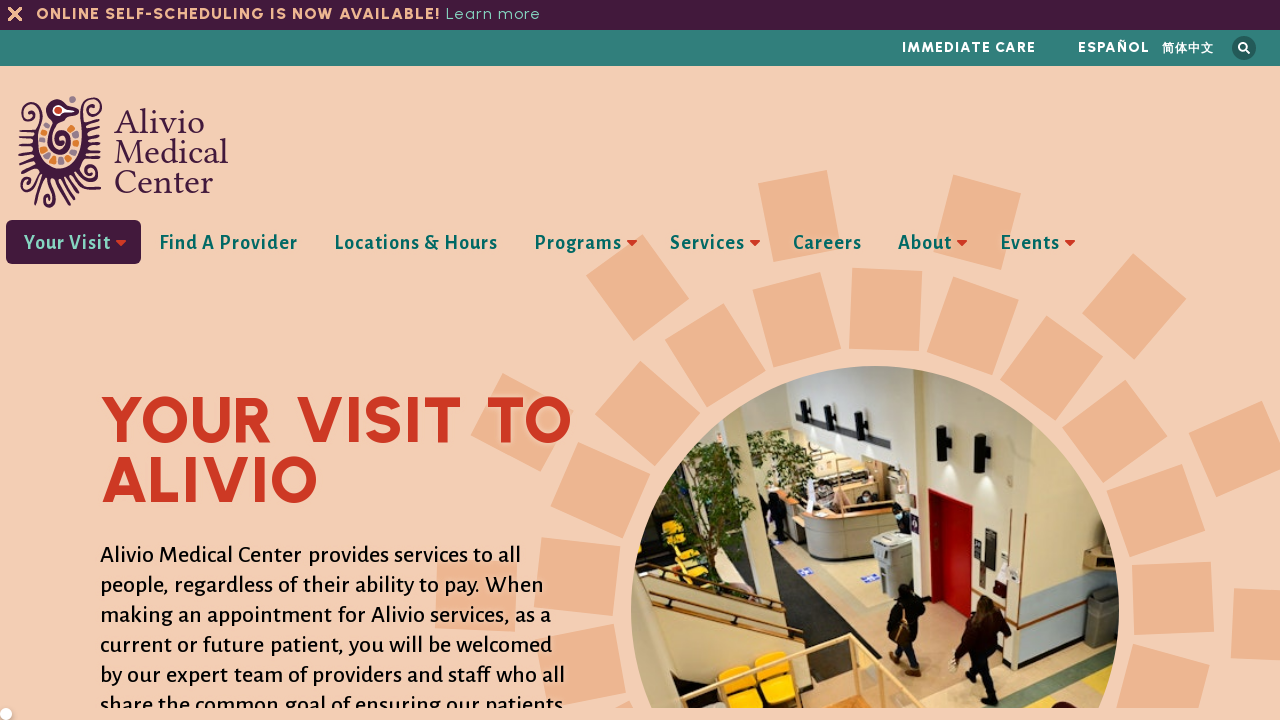

--- FILE ---
content_type: text/html; charset=UTF-8
request_url: https://alivio.org/appointment/?doctor=mravikumar
body_size: 32103
content:
  <!DOCTYPE html>
  <html lang="en">
    <head>
      <meta charset="UTF-8">
      <meta content="IE=edge" http-equiv="X-UA-Compatible">
      <meta content="True" name="HandheldFriendly">
      <meta name="viewport" content="width=device-width, initial-scale=1, maximum-scale=1">
      <link rel="apple-touch-icon" sizes="180x180" href="/wp-content/themes/alivio/img/apple-touch-icon.png">
      <link rel="icon" type="image/png" sizes="32x32" href="/wp-content/themes/alivio/img/favicon-32x32.png">
      <link rel="icon" type="image/png" sizes="16x16" href="/wp-content/themes/alivio/img/favicon-16x16.png">
      <title>Appointment &#8226; Alivio Medical Center</title>
      <script>lastAlert = 1761603747000</script>
      <meta name='robots' content='index, follow, max-image-preview:large, max-snippet:-1, max-video-preview:-1' />

	<link rel="canonical" href="https://alivio.org/appointment/" />
	<meta property="og:locale" content="en_US" />
	<meta property="og:type" content="article" />
	<meta property="og:title" content="Appointment &#8226; Alivio Medical Center" />
	<meta property="og:url" content="https://alivio.org/appointment/" />
	<meta property="og:site_name" content="Alivio Medical Center" />
	<meta property="article:publisher" content="https://www.facebook.com/AlivioChicago/" />
	<meta property="article:modified_time" content="2025-10-27T22:15:24+00:00" />
	<meta property="og:image" content="https://alivio.imgix.net/alivio_6907.jpg?fit=scale&h=853&ixlib=php-3.3.1&w=1280&wpsize=large" />
	<meta property="og:image:width" content="1280" />
	<meta property="og:image:height" content="853" />
	<meta property="og:image:type" content="image/jpeg" />
	<meta name="twitter:card" content="summary_large_image" />
	<script type="application/ld+json" class="yoast-schema-graph">{"@context":"https://schema.org","@graph":[{"@type":"WebPage","@id":"https://alivio.org/appointment/","url":"https://alivio.org/appointment/","name":"Appointment &#8226; Alivio Medical Center","isPartOf":{"@id":"https://alivio.org/#website"},"primaryImageOfPage":{"@id":"https://alivio.org/appointment/#primaryimage"},"image":{"@id":"https://alivio.org/appointment/#primaryimage"},"thumbnailUrl":"https://alivio.imgix.net/alivio_6907.jpg?ixlib=php-3.3.1","datePublished":"2022-11-06T22:23:17+00:00","dateModified":"2025-10-27T22:15:24+00:00","description":"Since 1989, Alivio Medical Center has provided access to quality cost effective health care to surrounding communities.","breadcrumb":{"@id":"https://alivio.org/appointment/#breadcrumb"},"inLanguage":"en-US","potentialAction":[{"@type":"ReadAction","target":["https://alivio.org/appointment/"]}]},{"@type":"ImageObject","inLanguage":"en-US","@id":"https://alivio.org/appointment/#primaryimage","url":"https://alivio.imgix.net/alivio_6907.jpg?ixlib=php-3.3.1","contentUrl":"https://alivio.imgix.net/alivio_6907.jpg?ixlib=php-3.3.1","width":1920,"height":1280},{"@type":"BreadcrumbList","@id":"https://alivio.org/appointment/#breadcrumb","itemListElement":[{"@type":"ListItem","position":1,"name":"Home","item":"https://alivio.org/"},{"@type":"ListItem","position":2,"name":"Appointment"}]},{"@type":"WebSite","@id":"https://alivio.org/#website","url":"https://alivio.org/","name":"Alivio Medical Center","description":"An Active Presence for a Strong Community","publisher":{"@id":"https://alivio.org/#organization"},"potentialAction":[{"@type":"SearchAction","target":{"@type":"EntryPoint","urlTemplate":"https://alivio.org/?s={search_term_string}"},"query-input":{"@type":"PropertyValueSpecification","valueRequired":true,"valueName":"search_term_string"}}],"inLanguage":"en-US"},{"@type":"Organization","@id":"https://alivio.org/#organization","name":"Alivio Medical Center","url":"https://alivio.org/","logo":{"@type":"ImageObject","inLanguage":"en-US","@id":"https://alivio.org/#/schema/logo/image/","url":"https://alivio.imgix.net/logo_full.png?ixlib=php-3.3.1","contentUrl":"https://alivio.imgix.net/logo_full.png?ixlib=php-3.3.1","width":354,"height":78,"caption":"Alivio Medical Center"},"image":{"@id":"https://alivio.org/#/schema/logo/image/"},"sameAs":["https://www.facebook.com/AlivioChicago/","https://www.linkedin.com/company/alivio-medical-center-inc-"]}]}</script>


<link rel='dns-prefetch' href='//stats.wp.com' />
<link rel="alternate" type="application/rss+xml" title="Alivio Medical Center &raquo; Feed" href="https://alivio.org/feed/" />
<link rel="alternate" title="oEmbed (JSON)" type="application/json+oembed" href="https://alivio.org/wp-json/oembed/1.0/embed?url=https%3A%2F%2Falivio.org%2Fappointment%2F" />
<link rel="alternate" title="oEmbed (XML)" type="text/xml+oembed" href="https://alivio.org/wp-json/oembed/1.0/embed?url=https%3A%2F%2Falivio.org%2Fappointment%2F&#038;format=xml" />
<style id='wp-img-auto-sizes-contain-inline-css' type='text/css'>
img:is([sizes=auto i],[sizes^="auto," i]){contain-intrinsic-size:3000px 1500px}
/*# sourceURL=wp-img-auto-sizes-contain-inline-css */
</style>
<link rel="stylesheet" href="https://alivio.org/wp-content/themes/alivio/style.css?ver=1769111551">
<link rel="stylesheet" href="https://alivio.org/wp-content/plugins/advanced-custom-fields-pro/assets/inc/select2/4/select2.min.css?ver=4.0.13">
<link rel="stylesheet" href="https://alivio.org/wp-content/plugins/advanced-custom-fields-pro/assets/inc/timepicker/jquery-ui-timepicker-addon.min.css?ver=1.6.1">
<link rel="stylesheet" href="https://alivio.org/wp-admin/css/color-picker.min.css?ver=6.9">
<link rel="stylesheet" href="https://alivio.org/wp-includes/js/codemirror/codemirror.min.css?ver=5.29.1-alpha-ee20357">
<link rel="stylesheet" href="https://alivio.org/wp-admin/css/code-editor.min.css?ver=6.9">
<link rel="stylesheet" href="https://alivio.org/wp-content/plugins/wpglobus/includes/css/wpglobus.css?ver=3.0.1">
<script type="text/javascript" src="https://alivio.org/wp-includes/js/jquery/jquery.min.js?ver=3.7.1" id="jquery-core-js"></script>
<script type="text/javascript" src="https://alivio.org/wp-includes/js/jquery/jquery-migrate.min.js?ver=3.4.1" id="jquery-migrate-js"></script>
<script type="text/javascript" id="events-manager-js-extra">
/* <![CDATA[ */
var EM = {"ajaxurl":"https://alivio.org/wp-admin/admin-ajax.php","locationajaxurl":"https://alivio.org/wp-admin/admin-ajax.php?action=locations_search","firstDay":"1","locale":"en","dateFormat":"yy-mm-dd","ui_css":"https://alivio.org/wp-content/plugins/events-manager/includes/css/jquery-ui/build.min.css","show24hours":"0","is_ssl":"1","autocomplete_limit":"10","calendar":{"breakpoints":{"small":560,"medium":908,"large":false},"month_format":"M Y"},"phone":"","datepicker":{"format":"Y-m-d"},"search":{"breakpoints":{"small":650,"medium":850,"full":false}},"url":"https://alivio.org/wp-content/plugins/events-manager","assets":{"input.em-uploader":{"js":{"em-uploader":{"url":"https://alivio.org/wp-content/plugins/events-manager/includes/js/em-uploader.js?v=7.2.3.1","event":"em_uploader_ready"}}},".em-event-editor":{"js":{"event-editor":{"url":"https://alivio.org/wp-content/plugins/events-manager/includes/js/events-manager-event-editor.js?v=7.2.3.1","event":"em_event_editor_ready"}},"css":{"event-editor":"https://alivio.org/wp-content/plugins/events-manager/includes/css/events-manager-event-editor.min.css?v=7.2.3.1"}},".em-recurrence-sets, .em-timezone":{"js":{"luxon":{"url":"luxon/luxon.js?v=7.2.3.1","event":"em_luxon_ready"}}},".em-booking-form, #em-booking-form, .em-booking-recurring, .em-event-booking-form":{"js":{"em-bookings":{"url":"https://alivio.org/wp-content/plugins/events-manager/includes/js/bookingsform.js?v=7.2.3.1","event":"em_booking_form_js_loaded"}}},"#em-opt-archetypes":{"js":{"archetypes":"https://alivio.org/wp-content/plugins/events-manager/includes/js/admin-archetype-editor.js?v=7.2.3.1","archetypes_ms":"https://alivio.org/wp-content/plugins/events-manager/includes/js/admin-archetypes.js?v=7.2.3.1","qs":"qs/qs.js?v=7.2.3.1"}}},"cached":"1","google_maps_api":"AIzaSyBwtbLX7vz80u-OFrR2f4HTSOHUL5ua9so","google_maps_styles":[{"featureType":"water","stylers":[{"color":"#87bedc"}]},{"featureType":"administarative","elementType":"labels.text.stroke","stylers":[{"color":"#ffffff"},{"weight":6}]},{"featureType":"administrative","elementType":"labels.text.fill","stylers":[{"color":"#e85113"}]},{"featureType":"road","elementType":"geometry.fill","stylers":[{"color":"#efe9e4"},{"lightness":-10}]},{"featureType":"road","elementType":"geometry.stroke","stylers":[{"color":"#efe9e4"},{"lightness":-10}]},{"featureType":"road.highway","elementType":"geometry.stroke","stylers":[{"color":"#efe9e4"},{"lightness":-25}]},{"featureType":"road.arterial","elementType":"geometry.stroke","stylers":[{"color":"#efe9e4"},{"lightness":-10}]},{"featureType":"road.highway","elementType":"geometry.fill","stylers":[{"color":"#efe9e4"},{"lightness":-25}]},{"featureType":"road.arterial","elementType":"geometry.fill","stylers":[{"color":"#efe9e4"},{"lightness":-10}]},{"featureType":"road","elementType":"labels.text.stroke","stylers":[{"lightness":100}]},{"featureType":"road","elementType":"labels.text.fill","stylers":[{"lightness":-100}]},{"featureType":"road.highway","elementType":"labels.icon"},{"featureType":"landscape","elementType":"labels","stylers":[{"visibility":"off"}]},{"featureType":"landscape","stylers":[{"lightness":20},{"color":"#fbf2f6"}]},{"featureType":"landscape.man_made","stylers":[{"visibility":"off"}]},{"featureType":"water","elementType":"labels.text.stroke","stylers":[{"lightness":100}]},{"featureType":"water","elementType":"labels.text.fill","stylers":[{"lightness":-100}]},{"featureType":"poi","stylers":[{"visibility":"off"}]}],"txt_search":"Search","txt_searching":"Searching...","txt_loading":"Loading...","event_detach_warning":"Are you sure you want to detach this event? By doing so, this event will be independent of the recurring set of events.","delete_recurrence_warning":"Are you sure you want to delete all recurrences of this event? All events will be moved to trash."};
//# sourceURL=events-manager-js-extra
/* ]]> */
</script>
<script type="text/javascript" src="https://alivio.org/wp-content/plugins/events-manager/includes/js/events-manager.js?ver=7.2.3.1" id="events-manager-js"></script>
<script type="text/javascript" src="https://alivio.org/wp-includes/js/jquery/ui/core.min.js?ver=1.13.3" id="jquery-ui-core-js"></script>
<script type="text/javascript" src="https://alivio.org/wp-includes/js/jquery/ui/mouse.min.js?ver=1.13.3" id="jquery-ui-mouse-js"></script>
<script type="text/javascript" src="https://alivio.org/wp-includes/js/jquery/ui/sortable.min.js?ver=1.13.3" id="jquery-ui-sortable-js"></script>
<script type="text/javascript" src="https://alivio.org/wp-includes/js/jquery/ui/resizable.min.js?ver=1.13.3" id="jquery-ui-resizable-js"></script>
<script type="text/javascript" src="https://alivio.org/wp-content/plugins/advanced-custom-fields-pro/assets/build/js/acf.min.js?ver=6.2.1.1" id="acf-js"></script>
<script type="text/javascript" src="https://alivio.org/wp-content/plugins/advanced-custom-fields-pro/assets/build/js/acf-input.min.js?ver=6.2.1.1" id="acf-input-js"></script>
<script type="text/javascript" src="https://alivio.org/wp-content/plugins/advanced-custom-fields-pro/assets/build/js/pro/acf-pro-input.min.js?ver=6.2.1.1" id="acf-pro-input-js"></script>
<script type="text/javascript" src="https://alivio.org/wp-content/plugins/advanced-custom-fields-pro/assets/build/js/pro/acf-pro-ui-options-page.min.js?ver=6.2.1.1" id="acf-pro-ui-options-page-js"></script>
<script type="text/javascript" src="https://alivio.org/wp-content/plugins/advanced-custom-fields-pro/assets/inc/select2/4/select2.full.min.js?ver=4.0.13" id="select2-js"></script>
<script type="text/javascript" src="https://alivio.org/wp-includes/js/jquery/ui/datepicker.min.js?ver=1.13.3" id="jquery-ui-datepicker-js"></script>
<script type="text/javascript" id="jquery-ui-datepicker-js-after">
/* <![CDATA[ */
jQuery(function(jQuery){jQuery.datepicker.setDefaults({"closeText":"Close","currentText":"Today","monthNames":["January","February","March","April","May","June","July","August","September","October","November","December"],"monthNamesShort":["Jan","Feb","Mar","Apr","May","Jun","Jul","Aug","Sep","Oct","Nov","Dec"],"nextText":"Next","prevText":"Previous","dayNames":["Sunday","Monday","Tuesday","Wednesday","Thursday","Friday","Saturday"],"dayNamesShort":["Sun","Mon","Tue","Wed","Thu","Fri","Sat"],"dayNamesMin":["S","M","T","W","T","F","S"],"dateFormat":"MM d, yy","firstDay":1,"isRTL":false});});
//# sourceURL=jquery-ui-datepicker-js-after
/* ]]> */
</script>
<script type="text/javascript" src="https://alivio.org/wp-content/plugins/advanced-custom-fields-pro/assets/inc/timepicker/jquery-ui-timepicker-addon.min.js?ver=1.6.1" id="acf-timepicker-js"></script>
<script type="text/javascript" src="https://alivio.org/wp-includes/js/jquery/ui/draggable.min.js?ver=1.13.3" id="jquery-ui-draggable-js"></script>
<script type="text/javascript" src="https://alivio.org/wp-includes/js/jquery/ui/slider.min.js?ver=1.13.3" id="jquery-ui-slider-js"></script>
<script type="text/javascript" src="https://alivio.org/wp-includes/js/jquery/jquery.ui.touch-punch.js?ver=0.2.2" id="jquery-touch-punch-js"></script>
<script type="text/javascript" src="https://alivio.org/wp-admin/js/iris.min.js?ver=1.0.7" id="iris-js"></script>
<script type="text/javascript" src="https://alivio.org/wp-includes/js/dist/hooks.min.js?ver=dd5603f07f9220ed27f1" id="wp-hooks-js"></script>
<script type="text/javascript" src="https://alivio.org/wp-includes/js/dist/i18n.min.js?ver=c26c3dc7bed366793375" id="wp-i18n-js"></script>
<script type="text/javascript" id="wp-i18n-js-after">
/* <![CDATA[ */
wp.i18n.setLocaleData( { 'text direction\u0004ltr': [ 'ltr' ] } );
//# sourceURL=wp-i18n-js-after
/* ]]> */
</script>
<script type="text/javascript" src="https://alivio.org/wp-admin/js/color-picker.min.js?ver=6.9" id="wp-color-picker-js"></script>
<script type="text/javascript" src="https://alivio.org/wp-content/plugins/advanced-custom-fields-pro/assets/inc/color-picker-alpha/wp-color-picker-alpha.js?ver=3.0.0" id="acf-color-picker-alpha-js"></script>
<script type="text/javascript" src="https://alivio.org/wp-includes/js/codemirror/codemirror.min.js?ver=5.29.1-alpha-ee20357" id="wp-codemirror-js"></script>
<script type="text/javascript" src="https://alivio.org/wp-includes/js/underscore.min.js?ver=1.13.7" id="underscore-js"></script>
<script type="text/javascript" src="https://alivio.org/wp-admin/js/code-editor.min.js?ver=6.9" id="code-editor-js"></script>
<script type="text/javascript" src="https://alivio.org/wp-content/plugins/acf-extended/assets/js/acfe.min.js?ver=0.8.8.7" id="acf-extended-js"></script>
<script type="text/javascript" src="https://alivio.org/wp-content/plugins/acf-extended/assets/js/acfe-input.min.js?ver=0.8.8.7" id="acf-extended-input-js"></script>
<script type="text/javascript" src="https://alivio.org/wp-content/themes/alivio/js/actions.js?ver=6.9" id="alivio-js"></script>
<script type="text/javascript" id="utils-js-extra">
/* <![CDATA[ */
var userSettings = {"url":"/","uid":"0","time":"1769116565","secure":"1"};
//# sourceURL=utils-js-extra
/* ]]> */
</script>
<script type="text/javascript" src="https://alivio.org/wp-includes/js/utils.min.js?ver=6.9" id="utils-js"></script>
<link rel="https://api.w.org/" href="https://alivio.org/wp-json/" /><link rel="alternate" title="JSON" type="application/json" href="https://alivio.org/wp-json/wp/v2/pages/560" />	<style>img#wpstats{display:none}</style>
		
<style type="text/css" id="breadcrumb-trail-css">.breadcrumbs .trail-browse,.breadcrumbs .trail-items,.breadcrumbs .trail-items li {display: inline-block;margin:0;padding: 0;border:none;background:transparent;text-indent: 0;}.breadcrumbs .trail-browse {font-size: inherit;font-style:inherit;font-weight: inherit;color: inherit;}.breadcrumbs .trail-items {list-style: none;}.trail-items li::after {content: "\002F";padding: 0 0.5em;}.trail-items li:last-of-type::after {display: none;}</style>
			<style media="screen">
				.wpglobus_flag_en{background-image:url(https://alivio.org/wp-content/plugins/wpglobus/flags/us.png)}
.wpglobus_flag_es{background-image:url(https://alivio.org/wp-content/plugins/wpglobus/flags/es.png)}
.wpglobus_flag_zh{background-image:url(https://alivio.org/wp-content/plugins/wpglobus/flags/cn.png)}
			</style>
			<link rel="alternate" hreflang="en-US" href="https://alivio.org/appointment/?doctor=mravikumar" /><link rel="alternate" hreflang="es-ES" href="https://alivio.org/es/cita/?doctor=mravikumar" /><link rel="alternate" hreflang="zh-CN" href="https://alivio.org/zh/appointment/?doctor=mravikumar" /><link rel="icon" href="https://alivio.imgix.net/cropped-favicon_transparent.png?fit=fit&h=32&ixlib=php-3.3.1&w=32" sizes="32x32" />
<link rel="icon" href="https://alivio.imgix.net/cropped-favicon_transparent.png?fit=fit&h=192&ixlib=php-3.3.1&w=192" sizes="192x192" />
<link rel="apple-touch-icon" href="https://alivio.imgix.net/cropped-favicon_transparent.png?fit=fit&h=180&ixlib=php-3.3.1&w=180" />
<meta name="msapplication-TileImage" content="https://alivio.imgix.net/cropped-favicon_transparent.png?fit=fit&h=270&ixlib=php-3.3.1&w=270" />

    <style id='wp-block-heading-inline-css' type='text/css'>
h1:where(.wp-block-heading).has-background,h2:where(.wp-block-heading).has-background,h3:where(.wp-block-heading).has-background,h4:where(.wp-block-heading).has-background,h5:where(.wp-block-heading).has-background,h6:where(.wp-block-heading).has-background{padding:1.25em 2.375em}h1.has-text-align-left[style*=writing-mode]:where([style*=vertical-lr]),h1.has-text-align-right[style*=writing-mode]:where([style*=vertical-rl]),h2.has-text-align-left[style*=writing-mode]:where([style*=vertical-lr]),h2.has-text-align-right[style*=writing-mode]:where([style*=vertical-rl]),h3.has-text-align-left[style*=writing-mode]:where([style*=vertical-lr]),h3.has-text-align-right[style*=writing-mode]:where([style*=vertical-rl]),h4.has-text-align-left[style*=writing-mode]:where([style*=vertical-lr]),h4.has-text-align-right[style*=writing-mode]:where([style*=vertical-rl]),h5.has-text-align-left[style*=writing-mode]:where([style*=vertical-lr]),h5.has-text-align-right[style*=writing-mode]:where([style*=vertical-rl]),h6.has-text-align-left[style*=writing-mode]:where([style*=vertical-lr]),h6.has-text-align-right[style*=writing-mode]:where([style*=vertical-rl]){rotate:180deg}
/*# sourceURL=https://alivio.org/wp-includes/blocks/heading/style.min.css */
</style>
<style id='wp-block-list-inline-css' type='text/css'>
ol,ul{box-sizing:border-box}:root :where(.wp-block-list.has-background){padding:1.25em 2.375em}
/*# sourceURL=https://alivio.org/wp-includes/blocks/list/style.min.css */
</style>
<style id='wp-block-group-inline-css' type='text/css'>
.wp-block-group{box-sizing:border-box}:where(.wp-block-group.wp-block-group-is-layout-constrained){position:relative}
/*# sourceURL=https://alivio.org/wp-includes/blocks/group/style.min.css */
</style>
<style id='wp-block-paragraph-inline-css' type='text/css'>
.is-small-text{font-size:.875em}.is-regular-text{font-size:1em}.is-large-text{font-size:2.25em}.is-larger-text{font-size:3em}.has-drop-cap:not(:focus):first-letter{float:left;font-size:8.4em;font-style:normal;font-weight:100;line-height:.68;margin:.05em .1em 0 0;text-transform:uppercase}body.rtl .has-drop-cap:not(:focus):first-letter{float:none;margin-left:.1em}p.has-drop-cap.has-background{overflow:hidden}:root :where(p.has-background){padding:1.25em 2.375em}:where(p.has-text-color:not(.has-link-color)) a{color:inherit}p.has-text-align-left[style*="writing-mode:vertical-lr"],p.has-text-align-right[style*="writing-mode:vertical-rl"]{rotate:180deg}
/*# sourceURL=https://alivio.org/wp-includes/blocks/paragraph/style.min.css */
</style>
<style id='wp-block-spacer-inline-css' type='text/css'>
.wp-block-spacer{clear:both}
/*# sourceURL=https://alivio.org/wp-includes/blocks/spacer/style.min.css */
</style>
</head>
    <body class="singular appointment freeform">
      <a class="skip" href="#main">Skip to main content</a>
                        <input class="closedialog" type="checkbox" id="close" autocomplete="off" checked="checked" role="checkbox" aria-label="Close alert">
          <label for="close">Close</label>
          <div role="alert">
            <div class="hd">Online Self-Scheduling Is Now Available!</div>
            
                          <a class="closer" href="/self" target="_self">Learn more</a>
                      </div>
                    <div class="wrap">
        <div>
          <input id="mobile" type="checkbox" tabindex="-1" role="checkbox" aria-checked="false" aria-label="Open the menu">
          <label class="mobiletab" for="mobile">Menu</label>
                                  <nav role="navigation" aria-label="Utility Menu" class="menu-utility-menu">
              <ul class="menu" id="menu-utility-menu">
                                  <li class=" menu-item-3082">
                    <a href="https://alivio.org/services/immediate/">Immediate Care</a>
                                      </li>
                                  <li class=" menu-item-7014">
                    <a href="https://alivio.org/schedule/">Schedule An Appointment</a>
                                      </li>
                                  <li class="active  menu-item-1931">
                    <a href="https://alivio.org/appointment/">Request an Appointment</a>
                                      </li>
                                  <li class=" menu-item-1053">
                    <a href="https://alivio.org/contact/"><span>Contact Us : </span><span itemprop="telephone">(773) <b>254-1400</b></span></a>
                                      </li>
                                  <li class=" menu-item-5065">
                    <a href="https://alivio.org/payment/">Billing & Insurance</a>
                                      </li>
                                  <li class="searchsite menu-item-314">
                    <a href="#search">Search this site</a>
                                      </li>
                                  <li class="donate menu-item-5826">
                    <a href="#donate">Donate</a>
                                      </li>
                                  <li class=" menu-item-5066">
                    <a href="https://alivio.org/locations/">Clinic & Lab Hours</a>
                                      </li>
                                                  <li class=lng><a class="es" href="https://alivio.org/es/cita/?doctor=mravikumar">Español</a></li><li class=lng><a class="zh" href="https://alivio.org/zh/appointment/?doctor=mravikumar">&#31616;&#20307;&#20013;&#25991;</a></li>
                              </ul>
            </nav>
                    <!-- Header ——————————————————————————————————————————————————————————— -->
          <header id="top" role="banner">
            <div>
              <a class="logo" href="/" rel="">
                <svg xmlns="http://www.w3.org/2000/svg" viewBox="0 0 99.2 131.2">
  <defs>
    <linearGradient id="a" gradientTransform="rotate(23.9 -336739 -165302)">
      <stop offset="0" stop-color="#42193c"/>
    </linearGradient>
  </defs>
  <path fill="url(#a)" d="M95.2 3.4c3.7 3.4 4.7 8.3 3.6 13.2-2 4.2-6.4 7.5-11 7.9-2.2-.6-4.7-1.3-5.8-3.6a8.4 8.4 0 0 1-1-7.1c1.1-3 4.2-4.3 7-4.7 1 .5 2 .4 2.6 1.4-.4 1.2.9 3.4-1 3.6-2-.1-4.1-2.3-5.5.7a5 5 0 0 0 0 4c1.3 1.6 3 2.5 5 2.1 2.7.4 4.6-1.8 6.1-3.6a11 11 0 0 0 1.1-8.2c-1.2-2.4-3.7-4.9-6.4-5.4-4.6 0-9 1-11.5 5.4-2.4 6-1.5 14-.7 20.4 1 1.9 3.6 1 5 .7 4.4-1 8.6-3.7 13.3-3.2 1.1 1.2-.6 2.4-1.5 2.9-4.7 1.8-10.2 2-14.3 5.3-.2 1.1.3 1.9 1 2.5 5.2-.3 9.9-1.9 14.8-2.8.2.6 1 1 .7 1.8-4.6 3.5-11.6 2-15 7.5.4 1 .1 2.2 1.4 2.9 4.6.4 7.9-2.3 12.5-1.8.3.6 1 1 .7 1.8-3.5 4-9.7 1.8-13.6 5-.6 1.3 1 1.9 1.8 2.1 4.5.8 9-1.7 12.9.7-1 4.8-7.4 1.4-10.8 2.9-1.8.7-4.4 2-4.6 4.3 3.8 3.4 10 .9 14.7 2.1 1.8 1-.2 2.5-1.1 3-4.5 0-10.2-.4-15 .3-.7.4-.9 1-.7 1.8.6 2 2.7.5 3.9 1.4 4.4 0 9-1.6 13.2 0 1 1.1-.4 2.4-1.4 2.9-5.5 1-10.7-.6-16.5 0-4 2.6-4 7.7-6.4 11.4 0 3.3 2.9 5.3 4.3 7.9 3 3.1 7.4 4.6 11.4 2.9 3.3-1.2 3.2-4.9 2.6-7.6-.7-2.1-2.8-4-5-4.3-1.5.5-3.4.8-4 2.5 0 1.6-.1 3.1 1.4 4 2.1 1 3.4-2.2 5 0 .2 1.4-.8 2.3-1.8 3.2-1.5.7-3.5.3-5-.4-2.1-1.3-3.7-3.4-3.5-6 0-2.7 1-5.2 3.5-6.5a9 9 0 0 1 9 1c3.9 3.7 4.5 9.2 3.6 14.4-1 2-2.4 3.8-4.7 4.3-9.5 2.8-16-5.3-21.5-11.8-.9-.3-1.5.3-1.8 1 2.4 6.2 6.9 11.7 12.2 16.2 6 2.5 13.4-.4 19.4 1 .6.4.2 1.2.3 1.8-1.7 2.1-5 .5-7.1 1.5-8.3-.1-17-.1-21.5-8.3-3-2.9-3.5-8.2-8-9.3-1.2.6-1.2 2.3-.6 3.3 2.7 6 8.7 10.7 11.4 16.8-.1.6.4 1.8-.7 1.8-2.7.3-4.5-2.9-5.7-4.7-3-5.1-6-10.3-10-15-.7-.1-1.9 0-1.5 1 2.5 8.6 7.4 16 13 23.3-.2 1 .5 1.5.3 2.5-.7.4-1.7 1.2-2.5.4-5.6-7-9.2-14.7-13.3-22.2-.8-.9-1.1-3-2.8-2.5-1.9.6-1 2.8-.8 4 4.7 8.4 9 17 14 25.3 0 .8.2 1.7-.7 2.2-2.4.4-3.3-2.5-4.3-4-4.6-8.5-11.1-16.3-13.6-25.7-.8-1.4-2.2-2.8-4-2.5-2.8 2.1-.7 5.8 0 8.2 3 6.3 6.1 13 4.3 20.8a9.2 9.2 0 0 1-6.8 5.7c-3-.2-6.3-1.9-7.1-5-.5-3.9-1.1-9 2.8-11.1a5 5 0 0 1 4 0c1.3 2.2 2 5.5.7 7.9-3.4 1-.5-6.7-4.3-3.3-.7 2-.3 4.3.4 6.1 1 1.6 3.2 1.2 4.6.7 2.8-2.7 2.3-7.4 1.8-11-2.2-6.1-6-11.6-5.7-18.7-.2-.7-1-1.3-1.8-1-4.2 5.5-5.6 12.2-7.9 18.6-1.3 4.6-1.5 9.7-4 14-1.6.2-1.1-1.7-1.7-2.6 1.6-11.9 6.5-22.4 9.6-33.6-1-1.7-2.6.4-3.2 1.4-3.5 7-4.2 17.5-14 19.3-3.2.6-5.8-1.3-7.5-3.9-1.8-3.4-1.2-8.3.8-11.5 1.5-2 3.5-3 6-2.8 1.8.3 3.6.3 4.7 2.1 1 1.8-.3 3.6-.4 5.4-1.2 1.4-2.8 3-4.6 1.8-.5-.9-.5-2.4 0-3.2l2.1-2.2c-.8-2.2-2.6-.2-4-.3-2.7 2.4-3.3 6.2-2.4 9.6 1 1.5 2.4 1.9 4 2.2 9.1-2 10.1-12.5 14.6-19 1.9-2-.2-4.7-2.1-5.7-1.2-.6-3.6 0-4.8.3-1.5.5-3 1.2-4.4 2-2.6 1.3-5.6 3.6-8.7 3.8-2.2.1-.8-3 .3-3.9.7-.6 1.6-.9 2.5-1.3L9.7 85c3.9-1.2 7.4-3.2 11-5 .1-1.5-1-2.5-2-3.6-6 .8-11 3.5-16.6 5-1.1-.4-.5-1.6-.7-2.5C7 77 12.3 74 18 72.1c0-.8 1.5-1 1-2.1-2.4-3-6.1-.5-9.2-.7-3 .6-6.7 1.8-9.7.3 0-2.6 3.3-1.9 5-2.9l11.1-1.4a4.4 4.4 0 0 0 1-5l-1.7-1.4c-5-.3-10.2.6-14.7-.7-.2-2.1 2.6-1.6 4-2.2 3.8-.2 8 .6 11.4-.7 1.6-.9 1.5-2.4 1.4-4L15.8 50c-.4-.3-1.9-.1-2.4-.2l-2.6-.1-5.1-.4c-1 0-3.7.1-4.4-.8-1-1.2.8-1.5 1.6-1.5 1.3 0 2.6.2 4 .1 3.5 0 7 .2 10.6 0 1-1 2.4-1.8 1.8-3.5l-1-1.1c-4.9.4-9.6-.8-14-.4-1-.6-3 0-2.9-1.7 6-1.5 13.1-.2 19.4-1.1 4.6-6.4 6.8-16 3.2-23.7-1.4-2.2-3.1-4.7-5.7-5.7-3.1-.9-6.4-.2-8.6 2.2C6 14.9 6.2 19.8 6.8 24c1 1.8 2.8 3.5 5 3.3 2-.2 4.1-.9 5-2.9 1.3-1.2.5-3-1-3.6-1 .3-1.7 1-3 .7-1.2-.6-1.2-2.2-.6-3.2a5.6 5.6 0 0 1 5.7-1c1.6 1.2 3.2 3.1 2.5 5.7.6 2.8-2 4.5-4 6-3 1-7.5 1.4-10-1a15.5 15.5 0 0 1-1.7-13c.8-3.7 4.9-7 8.5-7.8 5.1-1 10.1 1 13 5.7v.2a20.2 20.2 0 0 1 2.3 15.5c-1 4.9-3.5 9.2-4.4 14-1 4.8-.2 10 0 14.9.2 2.4.2 5.1.8 7.5.2.7.3 1.4.6 2 .7 1.5 1.2 3 2 4.4 1.8 3.5 4.5 7 8 9 2.3 1.2 4.3 2.9 6.7 3.7C47 86 53.2 85 57.6 83c4.8-2.2 8.4-6 11.2-10.4 8-13.1 7.4-32 4.6-47.3 0-8.5.1-18.3 8.2-22.2 4.2-1 10-2.9 13.6.4M58 10.9c4.4 2 9.9 1.4 13.6 5a6 6 0 0 1 0 4.3c-4.4 5.4-13.6.6-16.5 8.2-3.4 2.5-9 2-10.3 7.2-4.8 6.6-6.3 16.8-1.8 24a9.8 9.8 0 0 0 5 3.2c2 .6 3.1-.9 4.6-1.4A12 12 0 0 0 56 49.6c-.6-1.3-1.3-3.1-2.9-3.3-1.8.3-4.3.6-4.7 2.9-.2 1.3.5 2.2.8 3.2 2 0 4.5-1.5 5.7.7 1 2.7-1.3 4.6-3.2 5.4-3.2.4-6.2-.2-7.6-3.2a13.7 13.7 0 0 1 1.1-12.9c2.2-2.9 6.1-2.8 9.3-2.1 2 .4 4 2.3 5.3 3.9 1.4 1.8 2 3.8 2.2 6 .1 1.7.5 3.2.4 5-.1 1.6-.5 3.3-1 5-1.2 3-3.2 6-6.2 7.6-4.4 2.1-10.2 1-14-1.8-3.9-3.3-7.3-7.5-6.4-13.2.5-7.6 3-14.3 6.1-20.8 0-3.4-4.2-5-5.7-7.9-1.9-3.6-3.4-9.1-.7-12.9 1.8-4 6.1-6.9 10.4-7.5C50.4 3.1 54.5 7 58 11"/>
  <path fill="#fff" d="M47.6 10.5c-1.1 0-2.3.3-3.6 1.1a6 6 0 0 0-3.2 5.4c-.3 2.5 1.7 4.4 3.6 5.7 1.8.1 3.6 1.3 5.4.4 3.4-7.1 12-2 17.2-5-1.9-1.7-4.6-1.2-6.8-1.8-5.2.5-8-5.8-12.6-5.8z"/>
  <path fill="#c94529" d="M51.6 14.8a5 5 0 0 1 0 4c-.7 1.6-2.4 2.2-4 2.1-2 0-3.7-1-4.6-2.8-.6-2.5.6-4.8 2.8-5.4 2.4-.3 4.6.2 5.8 2.1"/>
  <path fill="#947d8c" d="M53.7 72.8c0 2.4 1.9 4.4.7 6.8-1.7 1.4-4.4 1.3-6.4.8-1.8-2.6-.7-6 0-8.6 1.6-1.2 4.8-1.1 5.7 1m-15-5.7c.6 2.7-1 4.5-2.2 6.5-1.6 1.5-3.9.2-5.4-.8-.5-1.1-2-1.9-1.4-3.5l5.7-3.3c1.3 0 2.6-.3 3.3 1.1m30.8-2.9c.9 1.5-.2 3-.8 4.3-1.1 3.4-4 .7-6 .4-.6-1-1.6-.8-2.2-1.8 0-1.7.8-3.5 2.5-4.3 2.4 0 4.8-.1 6.5 1.4m-37.3-14c-.3 1.5 1 3.6-1 4.4-2.2-.6-4.6-.4-6.5-1.5.4-1.5 0-3.4 1-4.6 2.4 0 5.4-.4 6.5 1.8m39.4-7.5c.2 2.3 1.4 4.7-1 6.4-1.8.4-3.1.9-4.7 0-2.1-1-2.1-3.6-2.5-5.7 2.4-1.1 6.4-5.4 8.2-.7m-34-9c.5 1.9-.6 3.4-1.8 4.3a6.9 6.9 0 0 1-5.7-3.6c-.2-1.4 1-2.5 1.8-3.2 2.2-1 4 1.2 5.7 2.5M68 2.3c.9 1.4.1 3-.7 4.3a5 5 0 0 1-5.4 1c-1.5-1.5-1.7-4-1-6 2-2.1 5.8-2.3 7.1.7"/>
  <path fill="#db7d30" d="M33.3 59.6c1.3 1.4 2 3 1.8 5-2.6 1-4.8 4-7.9 2.9-1.2-.7-1-2.2-1.3-3.4-.3-1.8-1.1-3.6 1-4.3 1-.4 2.1-.5 3.2-.6.6 0 2.7-.1 3.2.4M45.1 72c-.5 2.6 1 4.8 0 7.2-2.4 2.7-5-.6-7.9 0-2.5-3.4 2.2-5.5 3.3-8.3.8-1.8 4.5-1.3 4.6 1.1m18.6 1c-.1 2.1-2.4 3.6-4 4.7-2.6.8-3.4-2.4-4.6-3.9-.8-1.2 0-2.6.8-3.6 1-1.3 3-1.3 4.3-.7 1.1 1.2 3.2 1.7 3.5 3.6m8-20.4c.6 2.2.3 5-1.2 6.8-2.2-.4-5.1.2-6-2.5 0-2-.5-4.8 2.1-5 1.4-.3 4-1.2 5 .7M34.7 41.7c.2 2-.8 4-2.5 5-2.1-.3-4.6-.6-5.7-2.5.3-1.9.7-3.7 2.1-5 2.4.1 4.7.9 6.1 2.5m32.6-4.3c.4 3.6-3.7 3.7-5.4 6-1.4-.5-2.7-1.5-3.9-2.8-.6-3 2.6-4.5 4-6.8 2.4-.3 4 1.9 5.3 3.6"/>
</svg>                Alivio Medical Center
              </a>
                                                      <nav role="navigation" aria-label="Main Menu" class="menu-main-menu">
              <ul class="menu" id="menu-main-menu">
                                  <li class="menu-item-has-children ancestor  menu-item-3548">
                    <a href="https://alivio.org/appointment/">Your Visit</a>
                                          <ul class="sub-menu" role="navigation">
                                                  <li class="active  menu-item-2010" role="presentation">
                            <a href="https://alivio.org/appointment/">Request An Appointment</a>
                          </li>
                                                  <li class=" menu-item-7003" role="presentation">
                            <a href="https://alivio.org/schedule/">Self-Scheduling</a>
                          </li>
                                                  <li class=" menu-item-2006" role="presentation">
                            <a href="https://alivio.org/contact/">Contact Us</a>
                          </li>
                                                  <li class=" menu-item-3197" role="presentation">
                            <a href="https://alivio.org/forms/">Patient Registration Forms</a>
                          </li>
                                                  <li class=" menu-item-3157" role="presentation">
                            <a href="https://alivio.org/payment/">Billing &amp; Insurance</a>
                          </li>
                                                  <li class=" menu-item-3160" role="presentation">
                            <a href="https://alivio.org/records/">Medical Records</a>
                          </li>
                                                  <li class=" menu-item-4431" role="presentation">
                            <a href="https://alivio.org/portal/">Patient portal</a>
                          </li>
                                                  <li class=" menu-item-6194" role="presentation">
                            <a href="https://alivio.org/privacy/">Confidential Care</a>
                          </li>
                                              </ul>
                                      </li>
                                  <li class=" menu-item-173">
                    <a href="https://alivio.org/providers/">Find A Provider</a>
                                      </li>
                                  <li class=" menu-item-175">
                    <a href="https://alivio.org/locations/">Locations & Hours</a>
                                      </li>
                                  <li class="menu-item-has-children  menu-item-193">
                    <a href="https://alivio.org/programs/">Programs</a>
                                          <ul class="sub-menu" role="navigation">
                                                  <li class=" menu-item-199" role="presentation">
                            <a href="https://alivio.org/programs/wic/">W.I.C.</a>
                          </li>
                                                  <li class=" menu-item-57" role="presentation">
                            <a href="https://alivio.org/programs/benefits/">Benefits Enrollment</a>
                          </li>
                                                  <li class=" menu-item-197" role="presentation">
                            <a href="https://alivio.org/programs/seniors/">Senior Programs</a>
                          </li>
                                                  <li class=" menu-item-1955" role="presentation">
                            <a href="https://alivio.org/programs/hiv/">HIV Prevention</a>
                          </li>
                                                  <li class=" menu-item-3149" role="presentation">
                            <a href="https://alivio.org/programs/chw/">Community Health Workers</a>
                          </li>
                                              </ul>
                                      </li>
                                  <li class="menu-item-has-children  menu-item-1547">
                    <a href="https://alivio.org/services/">Services</a>
                                          <ul class="sub-menu" role="navigation">
                                                  <li class=" menu-item-177" role="presentation">
                            <a href="https://alivio.org/services/adult/">Adult &amp; Family Medicine</a>
                          </li>
                                                  <li class=" menu-item-184" role="presentation">
                            <a href="https://alivio.org/services/pediatrics/">Pediatrics</a>
                          </li>
                                                  <li class=" menu-item-183" role="presentation">
                            <a href="https://alivio.org/services/ob/">OB/GYN &amp; Midwifery</a>
                          </li>
                                                  <li class=" menu-item-180" role="presentation">
                            <a href="https://alivio.org/services/dentistry/">Dentistry</a>
                          </li>
                                                  <li class=" menu-item-178" role="presentation">
                            <a href="https://alivio.org/services/mental/">Behavioral &amp; Mental Health</a>
                          </li>
                                                  <li class=" menu-item-182" role="presentation">
                            <a href="https://alivio.org/services/planning/">Family Planning</a>
                          </li>
                                                  <li class=" menu-item-181" role="presentation">
                            <a href="https://alivio.org/services/diabetes/">Nutritional Wellness</a>
                          </li>
                                                  <li class=" menu-item-179" role="presentation">
                            <a href="https://alivio.org/services/covid/">COVID-19</a>
                          </li>
                                                  <li class=" menu-item-185" role="presentation">
                            <a href="https://alivio.org/services/pharmacy/">Pharmacy &amp; Rx Refills</a>
                          </li>
                                                  <li class=" menu-item-3081" role="presentation">
                            <a href="https://alivio.org/services/immediate/">Immediate Care</a>
                          </li>
                                              </ul>
                                      </li>
                                  <li class=" menu-item-58">
                    <a href="https://alivio.org/careers/">Careers</a>
                                      </li>
                                  <li class="menu-item-has-children  menu-item-187">
                    <a href="https://alivio.org/about/">About</a>
                                          <ul class="sub-menu" role="navigation">
                                                  <li class=" menu-item-188" role="presentation">
                            <a href="https://alivio.org/about/mission/">Mission, Vision, Values</a>
                          </li>
                                                  <li class=" menu-item-1509" role="presentation">
                            <a href="https://alivio.org/about/leadership/">Leadership</a>
                          </li>
                                                  <li class=" menu-item-190" role="presentation">
                            <a href="https://alivio.org/about/awards/">Awards & Recognition</a>
                          </li>
                                                  <li class=" menu-item-2072" role="presentation">
                            <a href="https://alivio.org/about/ypb/">Young Professionals Board</a>
                          </li>
                                                  <li class=" menu-item-5827" role="presentation">
                            <a href="https://alivio.org/donate/">Donate</a>
                          </li>
                                              </ul>
                                      </li>
                                  <li class="menu-item-has-children  menu-item-898">
                    <a href="https://alivio.org/events/">Events</a>
                                          <ul class="sub-menu" role="navigation">
                                                  <li class=" menu-item-56" role="presentation">
                            <a href="https://alivio.org/news/">News & Resources</a>
                          </li>
                                              </ul>
                                      </li>
                                              </ul>
            </nav>
          
                          </div>
          </header>
          <div>
            <!-- Main Content ————————————————————————————————————————————————————— -->
            <main id="main">
                                                                                                              <article>
                                                                          <h1>Appointment</h1>
                                                                                                                                                                                <figure>
                              <img src="https://alivio.imgix.net/alivio_6907.jpg?ixlib=php-3.3.1&w=640" alt="Appointment Thumbnail image">
                            </figure>
                                                    
<h2 class="wp-block-heading">Your Visit To Alivio</h2>



<p>Alivio Medical Center provides services to all people, regardless of their ability to pay. When making an appointment for Alivio services, as a current or future patient, you will be welcomed by our expert team of providers and staff who all share the common goal of ensuring our patients receive the best quality care and feel part of our Alivio Familia. <a href="https://alivio.org/privacy/">We protect the privacy of all our patients.</a></p>



<p class="info">New: you can now <a href="/schedule">self-schedule with your primary care provider</a>!</p>



<h3 class="wp-block-heading">AFTER-HOURS CARE</h3>



<p><strong>If you are a patient and have questions that cannot wait until regular hours, a provider is available to address your immediate needs. Call <a href="tel:7732541400">773.254.1400</a> for the answering service that will page the on-call doctor. For pregnant patients with urgent concerns, our answering service is available 24/7, please call <a href="tel:8002160651">800.216.0651</a>.</strong></p>



<div style="height:15px" aria-hidden="true" class="wp-block-spacer"></div>



<p class="info infolert"><em>If you have a medical emergency, please call 911 or go to your nearest emergency room.</em></p>


<section id="request" class="ppl">
<form id="" class="acfe-form acf-form" action="" method="post" data-fields-class="" data-hide-error="1" data-hide-unload="0" data-hide-revalidation="1" data-errors-position="below" data-errors-class="">	<div id="acf-form-data" class="acf-hidden">
		<input type="hidden" id="_acf_screen" name="_acf_screen" value="acfe_form"/><input type="hidden" id="_acf_post_id" name="_acf_post_id" value="560"/><input type="hidden" id="_acf_validation" name="_acf_validation" value="1"/><input type="hidden" id="_acf_form" name="_acf_form" value="[base64]/k="/><input type="hidden" id="_acf_nonce" name="_acf_nonce" value="4d79e82119"/><input type="hidden" id="_acf_changed" name="_acf_changed" value="0"/>	</div>
	<div class="acf-fields acf-form-fields -top"><div class="acf-field acf-field-text acf-field--validate-email" style="display:none !important;" data-name="_validate_email" data-type="text" data-key="_validate_email">
<div class="acf-label">
<label for="acf-_validate_email">Validate Email</label></div>
<div class="acf-input">
<div class="acf-input-wrap"><input type="text" id="acf-_validate_email" name="acf[_validate_email]"/></div></div>
</div>
<div class="acf-field acf-field-radio acf-field-66e07b4ee9f49 acfe-no-label" data-name="cancel" data-type="radio" data-key="field_66e07b4ee9f49">
<div class="acf-label">
</div>
<div class="acf-input">
<input type="hidden" name="acf[field_66e07b4ee9f49]"/><ul class="acf-radio-list acf-bl" data-allow_null="1" data-other_choice="0"><li><label><input type="radio" id="acf-field_66e07b4ee9f49-reschedule" name="acf[field_66e07b4ee9f49]" value="reschedule"/>I need to reschedule an appointment.</label></li><li><label><input type="radio" id="acf-field_66e07b4ee9f49-cancel" name="acf[field_66e07b4ee9f49]" value="cancel"/>I need to cancel an appointment.</label></li></ul></div>
</div>

<div class="acf-field acf-field-text acf-field-63647e65907e2 is-required" data-name="patientname" data-type="text" data-key="field_63647e65907e2" data-required="1" data-conditions="[[{&quot;field&quot;:&quot;field_6503486b91d69&quot;,&quot;operator&quot;:&quot;!=&quot;,&quot;value&quot;:&quot;mvgaribay@aliviomedicalcenter.org,morgan@alivio.org&quot;},{&quot;field&quot;:&quot;field_6503486b91d69&quot;,&quot;operator&quot;:&quot;!=&quot;,&quot;value&quot;:&quot;acarpio@aliviomedicalcenter.org,ggutierrez@aliviomedicalcenter.org,mvgaribay@aliviomedicalcenter.org&quot;}]]">
<div class="acf-label">
<label for="acf-field_63647e65907e2"> Patient First and Last Name</label><p class="description">If you are not the patient, please add your name in the comments section.</p></div>
<div class="acf-input">
<div class="acf-input-wrap"><input type="text" id="acf-field_63647e65907e2" name="acf[field_63647e65907e2]" required="required"/></div></div>
</div>

<div class="acf-field acf-field-date-picker acf-field-65e603b4545fb" data-name="patientdob" data-type="date_picker" data-key="field_65e603b4545fb" data-conditions="[[{&quot;field&quot;:&quot;field_66e07b4ee9f49&quot;,&quot;operator&quot;:&quot;==empty&quot;}]]">
<div class="acf-label">
<label for="acf-field_65e603b4545fb">Patient Date of Birth</label></div>
<div class="acf-input">
		<div class="acf-date-picker acf-input-wrap" data-date_format="MM d, yy" data-first_day="1">
			<input type="hidden" id="acf-field_65e603b4545fb" name="acf[field_65e603b4545fb]" value=""/>			<input type="text" class="input" value=""/>		</div>
			</div>
</div>

<div class="acf-field acf-field-select acf-field-65e5fe35226ae" data-name="language" data-type="select" data-key="field_65e5fe35226ae" data-conditions="[[{&quot;field&quot;:&quot;field_66e07b4ee9f49&quot;,&quot;operator&quot;:&quot;==empty&quot;}]]">
<div class="acf-label">
<label for="acf-field_65e5fe35226ae">Preferred Language</label></div>
<div class="acf-input">
<select id="acf-field_65e5fe35226ae" class="" name="acf[field_65e5fe35226ae]" data-ui="0" data-ajax="0" data-multiple="0" data-placeholder="Select" data-allow_null="0"><option value="English">English</option><option value="Spanish">Spanish</option><option value="Mandarin">Mandarin</option><option value="Cantonese">Cantonese</option></select></div>
</div>

<div class="acf-field acf-field-email acf-field-63647e9b5eac1 is-required" data-name="email" data-type="email" data-key="field_63647e9b5eac1" data-required="1">
<div class="acf-label">
<label for="acf-field_63647e9b5eac1">Email</label></div>
<div class="acf-input">
<div class="acf-input-wrap"><input type="email" id="acf-field_63647e9b5eac1" name="acf[field_63647e9b5eac1]" required="required"/></div></div>
</div>

<div class="acf-field acf-field-text acf-field-63647ea35eac2 is-required" data-name="phone" data-type="text" data-key="field_63647ea35eac2" data-required="1">
<div class="acf-label">
<label for="acf-field_63647ea35eac2">Phone</label></div>
<div class="acf-input">
<div class="acf-input-wrap"><input type="text" id="acf-field_63647ea35eac2" name="acf[field_63647ea35eac2]" required="required"/></div></div>
</div>

<div class="acf-field acf-field-radio acf-field-63683272b6af3" data-name="newold" data-type="radio" data-key="field_63683272b6af3" data-conditions="[[{&quot;field&quot;:&quot;field_66e07b4ee9f49&quot;,&quot;operator&quot;:&quot;==empty&quot;}]]">
<div class="acf-label">
<label for="acf-field_63683272b6af3">Are you a new or existing patient?</label></div>
<div class="acf-input">
<input type="hidden" name="acf[field_63683272b6af3]"/><ul class="acf-radio-list acf-bl" data-allow_null="0" data-other_choice="0"><li><label class="selected"><input type="radio" id="acf-field_63683272b6af3-new" name="acf[field_63683272b6af3]" value="new" checked="checked"/>New</label></li><li><label><input type="radio" id="acf-field_63683272b6af3-old" name="acf[field_63683272b6af3]" value="old"/>Existing</label></li></ul></div>
</div>

<div class="acf-field acf-field-select acf-field-6368508f4f589" data-name="doctor" data-type="select" data-key="field_6368508f4f589" data-conditions="[[{&quot;field&quot;:&quot;field_66e07b4ee9f49&quot;,&quot;operator&quot;:&quot;==empty&quot;}]]">
<div class="acf-label">
<label for="acf-field_6368508f4f589">Doctor's Name (optional)</label></div>
<div class="acf-input">
<input type="hidden" id="acf-field_6368508f4f589-input" name="acf[field_6368508f4f589]"/><select id="acf-field_6368508f4f589" class="" name="acf[field_6368508f4f589]" data-ui="1" data-ajax="1" data-multiple="0" data-placeholder="Select" data-allow_null="0" aria-label="Choose a provider by name"><option value="mravikumar" selected="selected" data-i="0">Meera Ravikumar</option></select></div>
</div>

<div class="acf-field acf-field-post-object acf-field-636832cd9d768" data-name="ourlocation" data-type="post_object" data-key="field_636832cd9d768">
<div class="acf-label">
<label for="acf-field_636832cd9d768">Location (optional)</label></div>
<div class="acf-input">
<input type="hidden" id="acf-field_636832cd9d768-input" name="acf[field_636832cd9d768]"/><select id="acf-field_636832cd9d768" class="" name="acf[field_636832cd9d768]" data-ui="1" data-ajax="1" data-multiple="0" data-placeholder="Select" data-allow_null="0"></select></div>
</div>

<div class="acf-field acf-field-date-time-picker acf-field-650b60da2e318" data-name="datetime" data-type="date_time_picker" data-key="field_650b60da2e318" data-conditions="[[{&quot;field&quot;:&quot;field_6503486b91d69&quot;,&quot;operator&quot;:&quot;==&quot;,&quot;value&quot;:&quot;acarpio@aliviomedicalcenter.org,ggutierrez@aliviomedicalcenter.org,mvgaribay@aliviomedicalcenter.org&quot;}]]">
<div class="acf-label">
<label for="acf-field_650b60da2e318">Date and time of the event</label></div>
<div class="acf-input">
		<div class="acf-date-time-picker acf-input-wrap" data-date_format="MM d, yy —" data-time_format="h:mm tt" data-first_day="1">
			<input type="hidden" id="acf-field_650b60da2e318" class="input-alt" name="acf[field_650b60da2e318]" value=""/>			<input type="text" class="input" value=""/>		</div>
			</div>
</div>

<div class="acf-field acf-field-textarea acf-field-6785648834588" data-name="comments2" data-type="textarea" data-key="field_6785648834588" data-conditions="[[{&quot;field&quot;:&quot;field_6503486b91d69&quot;,&quot;operator&quot;:&quot;!=&quot;,&quot;value&quot;:&quot;mvgaribay@aliviomedicalcenter.org,morgan@alivio.org&quot;},{&quot;field&quot;:&quot;field_6503486b91d69&quot;,&quot;operator&quot;:&quot;!=&quot;,&quot;value&quot;:&quot;mvgaribay@aliviomedicalcenter.org&quot;}]]">
<div class="acf-label">
<label for="acf-field_6785648834588">Comments</label></div>
<div class="acf-input">
<textarea id="acf-field_6785648834588" name="acf[field_6785648834588]" rows="8"></textarea></div>
</div>

<div class="acf-field acf-field-checkbox acf-field-636833237573b acfe-no-label" data-name="covid" data-type="checkbox" data-key="field_636833237573b" data-conditions="[[{&quot;field&quot;:&quot;field_66e07b4ee9f49&quot;,&quot;operator&quot;:&quot;==empty&quot;}]]">
<div class="acf-label">
</div>
<div class="acf-input">
<input type="hidden" name="acf[field_636833237573b]"/><ul class="acf-checkbox-list acf-bl">
<li><label><input type="checkbox" id="acf-field_636833237573b-This-appointment-is-for-COVID-testing." name="acf[field_636833237573b][]" value="This appointment is for COVID testing."/> This appointment is for COVID testing.</label></li>
</ul>
</div>
</div>

</div>            <div class="acf-form-submit">
        
                <input type="submit" class="acf-button button button-primary button-large" value="Send" />                <span class="acf-spinner"></span>
            </div>
            </form>

<h2 class="wp-block-heading duotone" id="request">Request an <strong>Appointment</strong></h2>

<p><strong>We will need the following for your appointment:</strong></p>

<ul class="wp-block-list">
<li>Illinois State ID or driver’s license</li>



<li>Proof of income from any source (Social Security award letter, pay stubs from the last 30 days or Tax return)</li>



<li>Social Security Card</li>



<li>Permanent Resident Card (‘green card’)&nbsp;<em>if applicable</em></li>
</ul>

<h3 class="wp-block-heading" id="medicare">For Medicare beneficiaries, also bring: </h3>

<ul class="wp-block-list">
<li>Medicare Card</li>



<li>List of prescription drug names and doses / frequency of each</li>



<li>Proof of all bank accounts</li>
</ul>
</section>

                                                                                                                      </article>
                                                            
                    
                    
                    
                                                                                                    </main>
          </div>
        </div>
                <aside style="background-image:url(https://alivio.imgix.net/alivio9.jpg?ixlib=php-3.3.1&w=1920)">
    <div>
      <div>
        <header>Stay in Contact with Alivio</header>
        <div>Subscribe to receive updates and event announcements.</div>
      </div>
      <a href="#subscribe">Subscribe</a>
    </div>
      </aside>
        <div id="footer" role="contentinfo">
          <div>
            <nav>
              <a class="footlogo" href="/">
                <svg xmlns="http://www.w3.org/2000/svg" viewBox="0 0 99.2 131.2">
  <defs>
    <linearGradient id="a" gradientTransform="rotate(23.9 -336739 -165302)">
      <stop offset="0" stop-color="#42193c"/>
    </linearGradient>
  </defs>
  <path fill="url(#a)" d="M95.2 3.4c3.7 3.4 4.7 8.3 3.6 13.2-2 4.2-6.4 7.5-11 7.9-2.2-.6-4.7-1.3-5.8-3.6a8.4 8.4 0 0 1-1-7.1c1.1-3 4.2-4.3 7-4.7 1 .5 2 .4 2.6 1.4-.4 1.2.9 3.4-1 3.6-2-.1-4.1-2.3-5.5.7a5 5 0 0 0 0 4c1.3 1.6 3 2.5 5 2.1 2.7.4 4.6-1.8 6.1-3.6a11 11 0 0 0 1.1-8.2c-1.2-2.4-3.7-4.9-6.4-5.4-4.6 0-9 1-11.5 5.4-2.4 6-1.5 14-.7 20.4 1 1.9 3.6 1 5 .7 4.4-1 8.6-3.7 13.3-3.2 1.1 1.2-.6 2.4-1.5 2.9-4.7 1.8-10.2 2-14.3 5.3-.2 1.1.3 1.9 1 2.5 5.2-.3 9.9-1.9 14.8-2.8.2.6 1 1 .7 1.8-4.6 3.5-11.6 2-15 7.5.4 1 .1 2.2 1.4 2.9 4.6.4 7.9-2.3 12.5-1.8.3.6 1 1 .7 1.8-3.5 4-9.7 1.8-13.6 5-.6 1.3 1 1.9 1.8 2.1 4.5.8 9-1.7 12.9.7-1 4.8-7.4 1.4-10.8 2.9-1.8.7-4.4 2-4.6 4.3 3.8 3.4 10 .9 14.7 2.1 1.8 1-.2 2.5-1.1 3-4.5 0-10.2-.4-15 .3-.7.4-.9 1-.7 1.8.6 2 2.7.5 3.9 1.4 4.4 0 9-1.6 13.2 0 1 1.1-.4 2.4-1.4 2.9-5.5 1-10.7-.6-16.5 0-4 2.6-4 7.7-6.4 11.4 0 3.3 2.9 5.3 4.3 7.9 3 3.1 7.4 4.6 11.4 2.9 3.3-1.2 3.2-4.9 2.6-7.6-.7-2.1-2.8-4-5-4.3-1.5.5-3.4.8-4 2.5 0 1.6-.1 3.1 1.4 4 2.1 1 3.4-2.2 5 0 .2 1.4-.8 2.3-1.8 3.2-1.5.7-3.5.3-5-.4-2.1-1.3-3.7-3.4-3.5-6 0-2.7 1-5.2 3.5-6.5a9 9 0 0 1 9 1c3.9 3.7 4.5 9.2 3.6 14.4-1 2-2.4 3.8-4.7 4.3-9.5 2.8-16-5.3-21.5-11.8-.9-.3-1.5.3-1.8 1 2.4 6.2 6.9 11.7 12.2 16.2 6 2.5 13.4-.4 19.4 1 .6.4.2 1.2.3 1.8-1.7 2.1-5 .5-7.1 1.5-8.3-.1-17-.1-21.5-8.3-3-2.9-3.5-8.2-8-9.3-1.2.6-1.2 2.3-.6 3.3 2.7 6 8.7 10.7 11.4 16.8-.1.6.4 1.8-.7 1.8-2.7.3-4.5-2.9-5.7-4.7-3-5.1-6-10.3-10-15-.7-.1-1.9 0-1.5 1 2.5 8.6 7.4 16 13 23.3-.2 1 .5 1.5.3 2.5-.7.4-1.7 1.2-2.5.4-5.6-7-9.2-14.7-13.3-22.2-.8-.9-1.1-3-2.8-2.5-1.9.6-1 2.8-.8 4 4.7 8.4 9 17 14 25.3 0 .8.2 1.7-.7 2.2-2.4.4-3.3-2.5-4.3-4-4.6-8.5-11.1-16.3-13.6-25.7-.8-1.4-2.2-2.8-4-2.5-2.8 2.1-.7 5.8 0 8.2 3 6.3 6.1 13 4.3 20.8a9.2 9.2 0 0 1-6.8 5.7c-3-.2-6.3-1.9-7.1-5-.5-3.9-1.1-9 2.8-11.1a5 5 0 0 1 4 0c1.3 2.2 2 5.5.7 7.9-3.4 1-.5-6.7-4.3-3.3-.7 2-.3 4.3.4 6.1 1 1.6 3.2 1.2 4.6.7 2.8-2.7 2.3-7.4 1.8-11-2.2-6.1-6-11.6-5.7-18.7-.2-.7-1-1.3-1.8-1-4.2 5.5-5.6 12.2-7.9 18.6-1.3 4.6-1.5 9.7-4 14-1.6.2-1.1-1.7-1.7-2.6 1.6-11.9 6.5-22.4 9.6-33.6-1-1.7-2.6.4-3.2 1.4-3.5 7-4.2 17.5-14 19.3-3.2.6-5.8-1.3-7.5-3.9-1.8-3.4-1.2-8.3.8-11.5 1.5-2 3.5-3 6-2.8 1.8.3 3.6.3 4.7 2.1 1 1.8-.3 3.6-.4 5.4-1.2 1.4-2.8 3-4.6 1.8-.5-.9-.5-2.4 0-3.2l2.1-2.2c-.8-2.2-2.6-.2-4-.3-2.7 2.4-3.3 6.2-2.4 9.6 1 1.5 2.4 1.9 4 2.2 9.1-2 10.1-12.5 14.6-19 1.9-2-.2-4.7-2.1-5.7-1.2-.6-3.6 0-4.8.3-1.5.5-3 1.2-4.4 2-2.6 1.3-5.6 3.6-8.7 3.8-2.2.1-.8-3 .3-3.9.7-.6 1.6-.9 2.5-1.3L9.7 85c3.9-1.2 7.4-3.2 11-5 .1-1.5-1-2.5-2-3.6-6 .8-11 3.5-16.6 5-1.1-.4-.5-1.6-.7-2.5C7 77 12.3 74 18 72.1c0-.8 1.5-1 1-2.1-2.4-3-6.1-.5-9.2-.7-3 .6-6.7 1.8-9.7.3 0-2.6 3.3-1.9 5-2.9l11.1-1.4a4.4 4.4 0 0 0 1-5l-1.7-1.4c-5-.3-10.2.6-14.7-.7-.2-2.1 2.6-1.6 4-2.2 3.8-.2 8 .6 11.4-.7 1.6-.9 1.5-2.4 1.4-4L15.8 50c-.4-.3-1.9-.1-2.4-.2l-2.6-.1-5.1-.4c-1 0-3.7.1-4.4-.8-1-1.2.8-1.5 1.6-1.5 1.3 0 2.6.2 4 .1 3.5 0 7 .2 10.6 0 1-1 2.4-1.8 1.8-3.5l-1-1.1c-4.9.4-9.6-.8-14-.4-1-.6-3 0-2.9-1.7 6-1.5 13.1-.2 19.4-1.1 4.6-6.4 6.8-16 3.2-23.7-1.4-2.2-3.1-4.7-5.7-5.7-3.1-.9-6.4-.2-8.6 2.2C6 14.9 6.2 19.8 6.8 24c1 1.8 2.8 3.5 5 3.3 2-.2 4.1-.9 5-2.9 1.3-1.2.5-3-1-3.6-1 .3-1.7 1-3 .7-1.2-.6-1.2-2.2-.6-3.2a5.6 5.6 0 0 1 5.7-1c1.6 1.2 3.2 3.1 2.5 5.7.6 2.8-2 4.5-4 6-3 1-7.5 1.4-10-1a15.5 15.5 0 0 1-1.7-13c.8-3.7 4.9-7 8.5-7.8 5.1-1 10.1 1 13 5.7v.2a20.2 20.2 0 0 1 2.3 15.5c-1 4.9-3.5 9.2-4.4 14-1 4.8-.2 10 0 14.9.2 2.4.2 5.1.8 7.5.2.7.3 1.4.6 2 .7 1.5 1.2 3 2 4.4 1.8 3.5 4.5 7 8 9 2.3 1.2 4.3 2.9 6.7 3.7C47 86 53.2 85 57.6 83c4.8-2.2 8.4-6 11.2-10.4 8-13.1 7.4-32 4.6-47.3 0-8.5.1-18.3 8.2-22.2 4.2-1 10-2.9 13.6.4M58 10.9c4.4 2 9.9 1.4 13.6 5a6 6 0 0 1 0 4.3c-4.4 5.4-13.6.6-16.5 8.2-3.4 2.5-9 2-10.3 7.2-4.8 6.6-6.3 16.8-1.8 24a9.8 9.8 0 0 0 5 3.2c2 .6 3.1-.9 4.6-1.4A12 12 0 0 0 56 49.6c-.6-1.3-1.3-3.1-2.9-3.3-1.8.3-4.3.6-4.7 2.9-.2 1.3.5 2.2.8 3.2 2 0 4.5-1.5 5.7.7 1 2.7-1.3 4.6-3.2 5.4-3.2.4-6.2-.2-7.6-3.2a13.7 13.7 0 0 1 1.1-12.9c2.2-2.9 6.1-2.8 9.3-2.1 2 .4 4 2.3 5.3 3.9 1.4 1.8 2 3.8 2.2 6 .1 1.7.5 3.2.4 5-.1 1.6-.5 3.3-1 5-1.2 3-3.2 6-6.2 7.6-4.4 2.1-10.2 1-14-1.8-3.9-3.3-7.3-7.5-6.4-13.2.5-7.6 3-14.3 6.1-20.8 0-3.4-4.2-5-5.7-7.9-1.9-3.6-3.4-9.1-.7-12.9 1.8-4 6.1-6.9 10.4-7.5C50.4 3.1 54.5 7 58 11"/>
  <path fill="#fff" d="M47.6 10.5c-1.1 0-2.3.3-3.6 1.1a6 6 0 0 0-3.2 5.4c-.3 2.5 1.7 4.4 3.6 5.7 1.8.1 3.6 1.3 5.4.4 3.4-7.1 12-2 17.2-5-1.9-1.7-4.6-1.2-6.8-1.8-5.2.5-8-5.8-12.6-5.8z"/>
  <path fill="#c94529" d="M51.6 14.8a5 5 0 0 1 0 4c-.7 1.6-2.4 2.2-4 2.1-2 0-3.7-1-4.6-2.8-.6-2.5.6-4.8 2.8-5.4 2.4-.3 4.6.2 5.8 2.1"/>
  <path fill="#947d8c" d="M53.7 72.8c0 2.4 1.9 4.4.7 6.8-1.7 1.4-4.4 1.3-6.4.8-1.8-2.6-.7-6 0-8.6 1.6-1.2 4.8-1.1 5.7 1m-15-5.7c.6 2.7-1 4.5-2.2 6.5-1.6 1.5-3.9.2-5.4-.8-.5-1.1-2-1.9-1.4-3.5l5.7-3.3c1.3 0 2.6-.3 3.3 1.1m30.8-2.9c.9 1.5-.2 3-.8 4.3-1.1 3.4-4 .7-6 .4-.6-1-1.6-.8-2.2-1.8 0-1.7.8-3.5 2.5-4.3 2.4 0 4.8-.1 6.5 1.4m-37.3-14c-.3 1.5 1 3.6-1 4.4-2.2-.6-4.6-.4-6.5-1.5.4-1.5 0-3.4 1-4.6 2.4 0 5.4-.4 6.5 1.8m39.4-7.5c.2 2.3 1.4 4.7-1 6.4-1.8.4-3.1.9-4.7 0-2.1-1-2.1-3.6-2.5-5.7 2.4-1.1 6.4-5.4 8.2-.7m-34-9c.5 1.9-.6 3.4-1.8 4.3a6.9 6.9 0 0 1-5.7-3.6c-.2-1.4 1-2.5 1.8-3.2 2.2-1 4 1.2 5.7 2.5M68 2.3c.9 1.4.1 3-.7 4.3a5 5 0 0 1-5.4 1c-1.5-1.5-1.7-4-1-6 2-2.1 5.8-2.3 7.1.7"/>
  <path fill="#db7d30" d="M33.3 59.6c1.3 1.4 2 3 1.8 5-2.6 1-4.8 4-7.9 2.9-1.2-.7-1-2.2-1.3-3.4-.3-1.8-1.1-3.6 1-4.3 1-.4 2.1-.5 3.2-.6.6 0 2.7-.1 3.2.4M45.1 72c-.5 2.6 1 4.8 0 7.2-2.4 2.7-5-.6-7.9 0-2.5-3.4 2.2-5.5 3.3-8.3.8-1.8 4.5-1.3 4.6 1.1m18.6 1c-.1 2.1-2.4 3.6-4 4.7-2.6.8-3.4-2.4-4.6-3.9-.8-1.2 0-2.6.8-3.6 1-1.3 3-1.3 4.3-.7 1.1 1.2 3.2 1.7 3.5 3.6m8-20.4c.6 2.2.3 5-1.2 6.8-2.2-.4-5.1.2-6-2.5 0-2-.5-4.8 2.1-5 1.4-.3 4-1.2 5 .7M34.7 41.7c.2 2-.8 4-2.5 5-2.1-.3-4.6-.6-5.7-2.5.3-1.9.7-3.7 2.1-5 2.4.1 4.7.9 6.1 2.5m32.6-4.3c.4 3.6-3.7 3.7-5.4 6-1.4-.5-2.7-1.5-3.9-2.8-.6-3 2.6-4.5 4-6.8 2.4-.3 4 1.9 5.3 3.6"/>
</svg>                Alivio<b>.org</b>
              </a>
                                                      <nav role="navigation" aria-label="Phone Menu" class="menu-phone-menu">
              <ul class="menu" id="menu-phone-menu">
                                  <li class=" menu-item-1100">
                    <a href="tel://7732541400"><b>(773) 254-1400</b></a>
                                      </li>
                                              </ul>
            </nav>
          
                          </nav>
                                                  <nav role="navigation" aria-label="Social Menu" class="menu-social-menu">
              <ul class="menu" id="menu-social-menu">
                                  <li class="facebook menu-item-256">
                    <a href="https://www.facebook.com/AlivioChicago/">Facebook</a>
                                      </li>
                                  <li class="youtube menu-item-257">
                    <a href="https://www.youtube.com/watch?v=-kcfVpd-x8I">Youtube</a>
                                      </li>
                                  <li class="linkedin menu-item-258">
                    <a href="https://www.linkedin.com/company/alivio-medical-center-inc-">LinkedIn</a>
                                      </li>
                                  <li class="instagram menu-item-4292">
                    <a href="https://www.instagram.com/aliviochicago/?hl=en">Instagram</a>
                                      </li>
                                              </ul>
            </nav>
          
                      </div>
          <hr class="tilde">
          <div>
                                                  <nav role="navigation" aria-label="Footer Menu" class="menu-footer-menu">
              <ul class="menu" id="menu-footer-menu">
                                  <li class=" menu-item-2756">
                    <a href="/locations/berwyn/#wellness">Immediate Care</a>
                                      </li>
                                  <li class=" menu-item-1108">
                    <a href="https://alivio.org/locations/">Locations & Hours</a>
                                      </li>
                                  <li class=" menu-item-1110">
                    <a href="https://alivio.org/careers/">Careers</a>
                                      </li>
                                  <li class=" menu-item-1111">
                    <a href="https://alivio.org/about/">About</a>
                                      </li>
                                  <li class=" menu-item-1896">
                    <a href="https://alivio.org/donate/">Donate</a>
                                      </li>
                                  <li class=" menu-item-4148">
                    <a href="https://alivio.org/healthbeat/">Healthbeat</a>
                                      </li>
                                              </ul>
            </nav>
          
                                                              <nav role="navigation" aria-label="Footer menu 2" class="menu-footer-menu-2">
              <ul class="menu" id="menu-footer-menu-2">
                                  <li class=" menu-item-1113">
                    <a href="#search">Search</a>
                                      </li>
                                                  <li class=lng><a class="es" href="https://alivio.org/es/cita/?doctor=mravikumar">Español</a></li><li class=lng><a class="zh" href="https://alivio.org/zh/appointment/?doctor=mravikumar">&#31616;&#20307;&#20013;&#25991;</a></li>
                              </ul>
            </nav>
          
                      </div>
          <div>
            <div class="disclaimer">
              <p>© 2025, Alivio Medical Center&emsp;—&emsp;Site by <a href="https://mpn.co/">MPN</a><br>Alivio Medical Center is a Health Center Program grantee under 42 U.S.C. 254b, and a deemed Public Health Service employee under 42 U.S.C. 233(g)-(n).</p>
            </div>
            <div class="certifications">
              <svg xmlns="http://www.w3.org/2000/svg" viewBox="0 0 329.57 84">
  <title>Unidos US Affiliate</title>
  <path d="M308.33 0c-12.31 0-18.95 6.66-18.95 15.26v.13c0 9.57 8.81 12.48 18.82 14.55 4.8.97 6.19 1.68 6.19 2.97v.13c0 1.23-1.15 1.94-3.83 1.94a25.36 25.36 0 0 1-15.63-5.3l-7.97 9.63c5.67 5.05 13.84 7.63 22.9 7.63 12 0 19.71-5.82 19.71-15.32v-.13c0-9.11-7.65-12.48-19.07-14.61-4.72-.9-5.94-1.68-5.94-2.91v-.13c0-1.1 1.02-1.88 3.26-1.88a23.2 23.2 0 0 1 13.4 4.46l7.27-10.21C323.32 2.07 316.94 0 308.33 0zm-126.3.32a24.62 24.62 0 0 0-12.6 3.35 22.86 22.86 0 0 1 6.98 6.26 14.18 14.18 0 0 1 5.49-1.09c8 0 14.28 6.6 14.28 15v.14c0 8.47-6.09 14.86-14.15 14.86a13.96 13.96 0 0 1-5.58-1.14l-.5-.2a14.88 14.88 0 0 1-1.97-1.15 15.7 15.7 0 0 1-2.26-1.96 15.65 15.65 0 0 1-1.17-1.46 18.46 18.46 0 0 1-1.28-2.19 16 16 0 0 1-1.52-6.9v-.13a16.4 16.4 0 0 1 .78-5.01 12.09 12.09 0 0 0-6.93-7.34 23.36 23.36 0 0 0-3.5 12.48v.13a23.56 23.56 0 0 0 3.55 12.6l.14.21a28.66 28.66 0 0 0 2.85 3.58l.7.7a23.98 23.98 0 0 0 16.56 6.3c13.41 0 23.92-10.33 23.92-23.52v-.13c0-13.34-10.22-23.4-23.79-23.4zm34.47.14c-7.22 0-12.59 3.28-14.64 8.53a24.24 24.24 0 0 1 4.83 14.73v.13c0 .25-.03.5-.04.75a37.9 37.9 0 0 0 9.11 3.26c7.49 1.94 9.54 3.3 9.54 6.32v.13c0 2.96-2.7 4.8-7.03 4.8-4.72 0-9.05-1.73-13.6-5.45l-.05.07a23.97 23.97 0 0 1-4.65 7.04 28.22 28.22 0 0 0 18.1 6.47c10.09 0 16.35-5.34 16.35-13.93v-.13c0-8.1-5.42-11.16-14.17-13.47-8.01-2.09-10.18-3.13-10.18-6.52v-.13c0-2.72 2.47-4.48 6.3-4.48 3.62 0 7.48 1.44 11.78 4.4L232.9 6A25.8 25.8 0 0 0 216.5.46zm25.29.38V25.8c0 15 8.61 21.21 21.95 21.21 13.33 0 22.2-6.08 22.2-21.53V.84h-15.19v25.1c0 5.49-2.87 7.69-6.89 7.69s-6.89-2.4-6.89-8.02V.84H241.8zM72.93 1.1v45.46h9.06V16.24l22.79 30.32h7.9V1.1h-9.06v29.4L81.56 1.1h-8.63zm48.13 0v45.46h9.19V1.1h-9.2zm-93 0v26.04c0 13 6.88 20.15 19.36 20.15 12.65 0 19.62-7.28 19.62-20.48V1.11h-9.2v26.1c0 7.34-3.75 11.55-10.29 11.55-6.54 0-10.29-4.33-10.29-11.88V1.1h-9.2zM0 1.14v41A40.57 40.57 0 0 0 11.72 70.8a39.49 39.49 0 0 0 28.3 11.88h90.23v-2.14H40.02a37.4 37.4 0 0 1-26.8-11.25 38.43 38.43 0 0 1-11.1-27.17V1.13H.01zm138.6 0V46.6H156a34.94 34.94 0 0 0 12.04-2.33 24.34 24.34 0 0 1-4.05-3.28 28.85 28.85 0 0 1-2.82-3.53 13.04 13.04 0 0 1-5.18.81h-8.2V9.46h8.2c8.37 0 14.21 5.92 14.21 14.4v.13c0 1.84-.03 5.84-.04 6.58l.28.52c.23.44.3.52.4.7a7.5 7.5 0 0 0 .48.73 14.29 14.29 0 0 0 1.04 1.26c.3.3.66.69 1.1 1.07a12.23 12.23 0 0 0 .97.77c.3.2.22.14.48.3.06.05.47.3.53.33.26.15.5.27.68.36a24.1 24.1 0 0 0 3.73-12.75v-.13c0-13.1-10.03-22.6-23.85-22.6h-17.4zm8.83 58.45L137.35 84h8.55l1.23-3.26h8.37l1.26 3.26h8.68l-10.08-24.42h-7.93zm119.91 0L257.26 84h8.55l1.23-3.26h8.37l1.26 3.26h8.68l-10.08-24.42h-7.93zm-99.9.17V84h7.99v-7.93h11.17v-6.3h-11.17v-3.09h12.03v-6.93h-20.03zm22.9 0V84h8v-7.93h11.18v-6.3h-11.18v-3.09h12.03v-6.93h-20.03zm22.98 0V84h8V59.75h-8zm11.82 0V84h19.24v-6.93h-11.25V59.75h-8zm22.06 0V84h8V59.75h-8zm36.15 0v6.86h7.04V84h8V66.6h7.03v-6.86h-22.07zm24.89 0V84h20.57v-6.65H316.1v-2.63h11.68v-5.86H316.1V66.4h12.54v-6.65h-20.4zm-156.9 9.36 2.18 5.88h-4.37l2.19-5.88zm119.9 0 2.2 5.88h-4.38l2.19-5.88z"/>
</svg>
              <svg xmlns="http://www.w3.org/2000/svg" viewBox="0 0 320.03 320.03">
  <title>The Joint Commission National Quality Approval</title>
  <path d="M160 .01A159.5 159.5 0 0 0 46.87 46.88c-62.48 62.48-62.49 163.78-.02 226.28 62.5 62.49 163.82 62.49 226.3 0 62.5-62.49 62.49-163.81 0-226.3l.02.02A159.53 159.53 0 0 0 160.01.01zm5.41 17.3c2.73.06 4.28 1.93 4.75 4.42l-1.61.27c-.42-1.73-1.22-3.23-3.25-3.27-2.95-.06-3.84 3.13-3.92 5.47-.03 1.07.1 2.4.53 3.4.51 1.2 1.53 2.2 2.96 2.22 2.08.04 3.1-1.5 3.6-3.26l1.53.36c-.72 2.56-2.3 4.38-5.18 4.33-3.92-.08-5.4-3.89-5.3-7.22.12-3.5 1.95-6.8 5.9-6.72zm-20.2 1.1.21 1.46-3.82.59 1.7 11.92-1.7.26-1.69-11.92-3.83.58-.2-1.46 9.33-1.43zm35.2.19c.43-.05.89-.05 1.38.02 3.78.53 5 4.2 4.5 7.51-.5 3.29-2.76 6.83-6.58 6.3-3.86-.53-5.02-4.21-4.51-7.57.44-2.93 2.18-5.92 5.2-6.26zm1.22 1.42c-3-.42-4.3 2.7-4.67 5.1-.35 2.3.12 5.55 2.96 5.94 2.88.4 4.24-2.77 4.59-5.07.18-1.2.2-2.61-.25-3.77a3.35 3.35 0 0 0-2.63-2.2zm12.52.92 2.44.68.9 11.53 6.88-9.37 2.4.67-3.8 13.04-1.64-.45 3.32-11.4-.08-.02-7.45 10.25-1.1-.3-.9-12.57-.08-.03-3.32 11.4-1.37-.38 3.8-13.05zm-64.02.09 3.38 13.07-1.62.43-9.64-9.6 2.95 11.4-1.39.37-3.38-13.08 2.07-.55 9 8.98-2.76-10.65 1.39-.37zm-16.42 4.92 4.56 12.7-1.6.59-4.57-12.7 1.6-.6zm100.27 1.09 2.3 1.03-.8 11.56 8.17-8.29 2.27 1.01-5.67 12.38-1.54-.69 4.94-10.8-.07-.04-8.85 9.07-1.05-.46.95-12.6-.07-.02-4.95 10.8-1.3-.57 5.67-12.38zM103.2 30.63c2.39.11 4.38 2.01 5.44 4.27 1.4 2.99 1.47 7.16-2.04 8.82-3.54 1.68-6.55-.71-7.99-3.78-1.43-3.04-1.48-7.09 2.08-8.78.87-.4 1.7-.57 2.5-.53zm-.1 1.5c-.58-.08-1.19 0-1.76.27-2.75 1.3-2.13 4.6-1.1 6.8.98 2.1 3.17 4.51 5.78 3.28 2.64-1.26 2.03-4.62 1.04-6.72a7.63 7.63 0 0 0-2.3-2.98 3.78 3.78 0 0 0-1.66-.66zm129.18 3.8 1.47.84-6.93 11.74-1.46-.85 6.92-11.74zm-142.31 1.1 4.69 7.78c.58.95 1.16 2.03 1 3.18-.16 1.3-1.07 2.24-2.13 2.88-.58.35-1.2.62-1.84.8l-.72-1.18c.56-.2 1.1-.43 1.6-.74.67-.4 1.4-.99 1.48-1.8.09-.85-.44-1.57-.85-2.26l-4.7-7.77 1.47-.89zm150.7 4.86c1.05 0 2.15.43 3.1 1.1 1.86 1.3 2.68 3.27 1.99 5.48l-1.5-.54c.63-1.38-.13-3.03-1.3-3.86-1.04-.74-2.76-1.12-3.63.1-.89 1.23-.12 2.19.73 3.16l1.37 1.57c.6.67 1.18 1.4 1.4 2.28a3.35 3.35 0 0 1-.55 2.92c-.72 1-1.8 1.6-3.05 1.65a5.83 5.83 0 0 1-3.46-1.23c-2.25-1.59-3-3.63-2.2-6.3l1.43.6c-.65 1.85.1 3.46 1.65 4.54.66.47 1.57.9 2.38.85a2.3 2.3 0 0 0 1.69-.94c.8-1.12.2-2.22-.58-3.14l-1.51-1.74a5.04 5.04 0 0 1-1.36-2.3c-.2-.93.02-1.91.57-2.69a3.38 3.38 0 0 1 2.83-1.5zm-80.37 5.39a112.7 112.7 0 0 1 79.93 33.06 112.7 112.7 0 0 1 33.06 79.93c0 28.94-11.02 57.9-33.04 79.93a112.34 112.34 0 0 1-79.95 33.11c-30.2 0-58.58-11.76-79.94-33.11-44.07-44.07-44.07-115.78 0-159.89a112.71 112.71 0 0 1 79.94-33.04zm-87.68 1.56.94 1.11-5.27 4.49 2.78 3.26 4.18-3.56.89 1.03-4.19 3.56 3.2 3.75 5.43-4.62.95 1.1-6.74 5.74-8.75-10.26 6.58-5.6zm87.68.69c-28.37 0-56.75 10.8-78.36 32.4-43.18 43.2-43.17 113.49.01 156.67a110.05 110.05 0 0 0 78.34 32.46c29.61 0 57.43-11.52 78.36-32.46 43.19-43.2 43.18-113.48-.01-156.67a110.45 110.45 0 0 0-78.34-32.4zm92.7.82 1.28 1.1-8.91 10.33-1.29-1.1L253 50.35zm6.8 7.67c1.2.04 2.37.49 3.39 1.54 2.64 2.72 1.34 6.4-1.07 8.74-2.4 2.32-6.35 3.78-9.02 1.03-2.7-2.77-1.36-6.42 1.1-8.8 1.53-1.47 3.6-2.57 5.6-2.51zm-199.08 1.4 9.86 9.2-1.18 1.25-4.68-4.37-4.34 4.6 4.68 4.37-1.17 1.25-9.86-9.2 1.18-1.25 4.1 3.82 4.33-4.6-4.1-3.82 1.18-1.25zm198.89.16c-1.53.12-3.09 1.17-4.19 2.24-1.69 1.63-3.3 4.5-1.32 6.55 2.02 2.07 5.02.36 6.71-1.27a7.87 7.87 0 0 0 2.12-3.16 3.36 3.36 0 0 0-.71-3.36 3.16 3.16 0 0 0-2.61-1zm11.73 9.3 1.28 1.68-5 11.81 8.86-6.72.86 1.13-10.88 8.25-1-1.32 5.34-12.65-9.49 7.19-.85-1.13 10.88-8.25zM50.2 71.07l1.18.88-2.34 3.1 9.65 7.18-1.03 1.36L48 76.43l-2.33 3.09-1.19-.88 5.7-7.55zm84.34 34.3h109.2l-54.6 54.6-54.6 54.61V105.38zm0 54.6h54.6v-54.6l-54.6 54.6zM32.76 108.8l1.19 6.88 6.92.93-6.18 3.27 1.26 6.87-5.02-4.87-6.14 3.31 3.08-6.26-5.05-4.83 6.91 1 3.03-6.3zm254.15 0 3.02 6.3 6.92-1-5.05 4.83 3.08 6.26-6.15-3.31-5 4.87 1.24-6.87-6.17-3.27 6.92-.93 1.2-6.88zM79.88 159.96h54.6l-54.6 54.61v-54.61zm-37.62 37.05.62 2.02-8.6 9.34 10.44-3.24.41 1.35-12.8 3.98-.48-1.57 9.18-10.02-11.16 3.48-.41-1.35 12.8-4zm251.85 1.2 1.42.41-2.23 7.64-12.84-3.75.47-1.62 11.42 3.33 1.76-6.02zm-16.93 13.21 14.03 1.08-.67 1.6-4.11-.24-1.92 4.6 3.14 2.6-.54 1.31-10.67-9.15.74-1.8zm1.22 1.74 5.12 4.38 1.6-3.82-6.72-.56zm-229.74 2.08.78 1.77-10.46 9.52-.7-1.57 3.02-2.85-2.01-4.54-4.05.52-.57-1.29 13.99-1.56zm-1.32 1.48-6.7.76 1.67 3.77 5.03-4.53zm226.45 2.59 9.59 10.38-.77 1.42-13.92-2.37.84-1.55 11.48 1.96-7.92-8.55.7-1.3zM52.25 223l4.59 8.1-1.28.73-1.88-3.32-10.36 5.98-.83-1.46 10.36-5.98-1.87-3.32 1.27-.73zm215.45 10.9c1.56-.03 3.18.58 4.53 1.53 2.68 1.88 4.8 5.43 2.6 8.57-2.2 3.18-5.98 2.59-8.72.66-2.73-1.91-4.77-5.36-2.55-8.55a4.93 4.93 0 0 1 4.14-2.22zm-208.08 1.38.95 1.39-11.04 7.67-.95-1.39 11.04-7.67zm208.22.22c-1.2-.1-2.4.32-3.13 1.35-1.71 2.47.45 5 2.41 6.37 1.88 1.32 4.96 2.33 6.59 0 1.65-2.37-.54-4.96-2.42-6.29a7.61 7.61 0 0 0-3.45-1.43zm-203.56 8.17c1.17.12 2.3.66 3.23 1.77 2.42 2.89.9 6.45-1.62 8.6-2.51 2.13-6.48 3.3-8.92.38-2.47-2.95-.92-6.47 1.65-8.66 1.6-1.35 3.7-2.3 5.66-2.1zm-.3 1.53c-1.5.01-3.1.95-4.25 1.92-1.76 1.5-3.54 4.24-1.72 6.4 1.85 2.2 4.91.73 6.67-.76a7.78 7.78 0 0 0 2.28-3 3.38 3.38 0 0 0-.48-3.37 3.11 3.11 0 0 0-2.5-1.19zm193.99.91c.84.05 1.66.39 2.28.96a3.49 3.49 0 0 1 .86 4.18l6.37 2.2-1.19 1.32-5.95-2.05-2.5 2.77 4.29 3.9-1.13 1.25-9.9-9 3.38-3.75a4.83 4.83 0 0 1 2.65-1.73c.28-.05.56-.07.84-.05zm-.31 1.58c-.18 0-.36.02-.55.07-.7.16-1.1.57-1.56 1.1l-2.25 2.5 3.54 3.21 2.1-2.35c.61-.67 1.07-1.26 1.01-2.22a2.46 2.46 0 0 0-.84-1.69c-.43-.4-.92-.61-1.45-.62zm-183.12 5.88L76.1 255l-2.75 12.4 7.4-8.1 1.04.96-9.1 9.93-1.2-1.12 2.93-13.27-7.93 8.65-1.03-.96 9.1-9.92zm172.47 3.3c1.15-.03 2.33.59 3.07 1.44.68.79 1.06 1.88.98 2.92-.1 1.26-.8 2.16-1.72 2.96l-2.27 2 3.57 4.11-1.26 1.11-8.78-10.11 3.39-2.98c.87-.76 1.82-1.42 3.02-1.46zm-.3 1.6c-.72.04-1.18.37-1.7.82l-2.22 1.96 3.37 3.9 2.14-1.89c.6-.53 1.08-1.06 1.16-1.93.05-.69-.2-1.37-.66-1.89a2.61 2.61 0 0 0-2.08-.97zM89.24 266l1.57 1.13-4.27 13.51-1.4-1 1.19-3.99-4.03-2.88-3.24 2.51-1.14-.82L89.23 266zm146.71.04c1.15.1 2.25.86 2.9 1.8.58.85.83 1.98.63 3-.25 1.24-1.04 2.06-2.04 2.75l-2.48 1.72 3.08 4.5-1.39.96-7.56-11.06 3.7-2.57c.95-.66 1.98-1.2 3.16-1.1zm-.47 1.56c-.72-.05-1.22.23-1.79.62l-2.43 1.69 2.92 4.25 2.33-1.62c.66-.45 1.2-.92 1.37-1.78.13-.68-.05-1.39-.44-1.95a2.62 2.62 0 0 0-1.96-1.21zm-146.64.34L83.41 272l3.35 2.4 2.07-6.46zm9.84 4.33 1.46.82-5.82 10.46 5.43 3.04-.73 1.3-6.89-3.85 6.55-11.77zm122.64 1.99 10.1 9.8-1.51.81-3.02-2.82-4.38 2.36.77 4.02-1.24.67-2.43-13.92 1.7-.92zm-.16 2.13 1.17 6.67 3.64-1.96-4.81-4.71zm-16.11 5.44-1.91 8.8 1.71 5.4-1.6.51-1.7-5.39-6.62-6.03 1.86-.6 5.26 4.8 1.55-7.02 1.45-.47zm-83.58.93c.42.03.85.12 1.3.27 3.68 1.23 4.15 5.1 3.06 8.34-.9 2.68-3.02 5.27-6.1 5.05l-.08.27c-.35 1.05.25 1.64 1.16 1.95l1.54.37-.43 1.26c-.5 0-.99-.06-1.45-.21-1.88-.63-2.7-1.94-2.1-3.87-3.62-1.32-4.22-4.92-3.1-8.25a8.3 8.3 0 0 1 2.67-4.06 5.03 5.03 0 0 1 3.53-1.12zm-.22 1.48a3.12 3.12 0 0 0-2.6 1.19 9.64 9.64 0 0 0-1.7 3.11c-.74 2.22-1 5.37 1.72 6.28 2.9.97 4.62-1.57 5.43-3.99.8-2.36 1.06-5.42-1.83-6.39-.35-.12-.69-.18-1.02-.2zm69.74 1.9.28 1.44-3.73.76 2.32 11.75-1.64.34-2.33-11.75-3.73.77-.29-1.44 9.12-1.88zm-57.97.13 1.64.33-1.7 8.36c-.16.79-.36 1.87-.03 2.66.38.9 1.44 1.35 2.34 1.53.84.17 1.85.09 2.54-.47.78-.63.99-1.6 1.17-2.51l1.7-8.35 1.38.27-1.7 8.35c-.27 1.31-.6 2.51-1.69 3.4a4.55 4.55 0 0 1-3.84.74c-1.28-.26-2.58-.8-3.25-1.98-.74-1.27-.55-2.6-.27-3.97l1.7-8.36zm43.96 2.36 1.5 13.37-1.67.2-1.5-13.37 1.67-.2zm-26.1.49 1.93.15 3.18 13.77-1.7-.14-1.01-4.02-4.94-.4-1.52 3.82-1.4-.11 5.46-13.07zm13 .46.3 11.96 6.22-.19.04 1.5-7.9.24-.34-13.46 1.68-.05zm-12.36 1.4-2.6 6.27 4.1.33-1.5-6.6zm138.6 1a7.55 7.55 0 0 0 0 15.1 7.55 7.55 0 0 0 0-15.1zm0 1.34a6.2 6.2 0 0 1 0 12.4 6.2 6.2 0 0 1 0-12.4zm-3.18 2.16v8.09h1.72v-3.22h1.97l1.32 3.22h1.83l-1.5-3.52c.4-.18 1.5-.62 1.5-2.15 0-2.42-2.6-2.42-3.08-2.42h-3.76zm1.72 1.32h1.94c1.06 0 1.38.58 1.38 1.06 0 .99-.95 1.13-1.53 1.13h-1.8v-2.19z"/>
</svg>
              <svg xmlns="http://www.w3.org/2000/svg" viewBox="0 0 144 132">
  <title>National Health Service Corps Site</title>
  <path fill-rule="evenodd" d="M69.66 23.9a4.9 4.9 0 0 0-5.03 5v.03c0 2.76 2.1 4.95 4.94 4.95 1.86 0 2.97-.66 3.96-1.72l-1.35-1.36c-.76.69-1.43 1.13-2.54 1.13-1.65 0-2.8-1.38-2.8-3.03v-.03c0-1.66 1.18-3 2.8-3 .97 0 1.73.4 2.47 1.08l1.35-1.55a4.98 4.98 0 0 0-3.8-1.5zm-10.32.04c-1.97 0-3.38 1.15-3.38 2.9v.03c0 1.92 1.26 2.45 3.2 2.95 1.61.41 1.94.69 1.94 1.23v.02c0 .57-.52.91-1.39.91-1.1 0-2.01-.45-2.88-1.17l-1.25 1.5a6.14 6.14 0 0 0 4.1 1.55c2.07 0 3.53-1.08 3.53-3v-.02c0-1.68-1.1-2.38-3.06-2.9-1.66-.42-2.08-.63-2.08-1.26v-.03c0-.47.43-.84 1.24-.84s1.66.36 2.51.95l1.1-1.6a5.58 5.58 0 0 0-3.58-1.22zm23.11 0c-1.97 0-3.38 1.15-3.38 2.9v.03c0 1.92 1.26 2.45 3.2 2.95 1.61.41 1.94.69 1.94 1.23v.02c0 .57-.52.91-1.39.91-1.1 0-2-.45-2.88-1.17l-1.25 1.5a6.13 6.13 0 0 0 4.1 1.55c2.07 0 3.53-1.08 3.53-3v-.02c0-1.68-1.1-2.38-3.06-2.9-1.66-.42-2.08-.63-2.08-1.26v-.03c0-.47.43-.84 1.24-.84s1.66.36 2.51.95l1.1-1.6a5.58 5.58 0 0 0-3.58-1.22zm-47.56.13v9.65h2.1V27.6l4.67 6.13h1.8v-9.65h-2.1v5.94l-4.51-5.94zm10.88 0v9.65h2.12v-3.87h3.92v3.87h2.12v-9.65H51.8v3.82h-3.92v-3.82zm42.5 0v9.65h2.11v-9.65zm3.83 0v1.96h2.94v7.7h2.12v-7.7h2.93v-1.96zm9.62 0v9.65h7.34v-1.89h-5.23v-2.02h4.54v-1.89h-4.54v-1.96h5.16v-1.89zm-55.63 21.7a3.13 3.13 0 0 0-3.22 3.13v.01a3.1 3.1 0 0 0 3.2 3.11c1.87 0 3.23-1.4 3.23-3.12v-.02a3.1 3.1 0 0 0-3.2-3.1zm28.55 0a3.13 3.13 0 0 0-3.22 3.13v.01a3.1 3.1 0 0 0 3.2 3.11c1.86 0 3.22-1.4 3.22-3.12v-.02a3.1 3.1 0 0 0-3.2-3.1zm8.92.02c-1.24 0-2.12.72-2.12 1.82v.02c0 1.2.78 1.54 2 1.85 1.01.26 1.22.43 1.22.76v.02c0 .36-.33.57-.87.57-.7 0-1.26-.28-1.8-.73l-.8.94c.73.65 1.66.97 2.57.97 1.3 0 2.22-.68 2.22-1.88v-.02c0-1.05-.69-1.49-1.91-1.8-1.05-.28-1.3-.4-1.3-.8v-.02c0-.3.26-.53.77-.53.5 0 1.03.23 1.57.6l.7-1a3.5 3.5 0 0 0-2.25-.77zm-52.43.08v6.05h1.33v-1.81h1c1.36 0 2.45-.73 2.45-2.13v-.01c0-1.24-.87-2.1-2.31-2.1zm5.77 0v6.05h1.33V50h1.04l1.3 1.93h1.55l-1.48-2.16c.77-.28 1.3-.9 1.3-1.87v-.02a1.9 1.9 0 0 0-.52-1.38c-.4-.4-1-.62-1.76-.62zm13.48 0v3.46c0 1.78 1 2.69 2.62 2.69s2.65-.9 2.65-2.73v-3.42h-1.33v3.47c0 .96-.5 1.45-1.3 1.45s-1.3-.51-1.3-1.5v-3.42zm6.62 0v6.05h2.36c1.9 0 3.21-1.32 3.21-3.02v-.02c0-1.7-1.3-3-3.2-3zm8.91 0v1.23h1.84v4.82h1.33V47.1h1.84v-1.23zm21.23 0v6.05h4.6v-1.18h-3.28v-1.27h2.85v-1.19h-2.85v-1.22h3.24v-1.19zm5.78 0v6.05h1.33V50h1.05l1.3 1.93h1.55l-1.48-2.16c.77-.28 1.3-.9 1.3-1.87v-.02a1.9 1.9 0 0 0-.52-1.38c-.4-.4-1-.62-1.76-.62zm5.56 0 2.44 6.1h1.17l2.45-6.1h-1.44l-1.58 4.26-1.58-4.26zm6.99 0v6.05h4.6v-1.18h-3.28v-1.27h2.85v-1.19h-2.85v-1.22h3.24v-1.19zM46.07 47c1.07 0 1.84.86 1.84 1.9v.01c0 1.04-.75 1.89-1.82 1.89s-1.83-.87-1.83-1.9v-.02c0-1.04.74-1.88 1.81-1.88zm28.55 0c1.07 0 1.83.86 1.83 1.9v.01c0 1.04-.74 1.89-1.81 1.89a1.84 1.84 0 0 1-1.83-1.9v-.02c0-1.04.74-1.88 1.8-1.88zm-42.16.08h1.03c.66 0 1.07.31 1.07.91v.02c0 .52-.38.91-1.05.91h-1.05zm5.77 0h1.32c.64 0 1.04.29 1.04.86v.02c0 .5-.37.85-1.02.85h-1.34zm20.1 0h1.03c1.1 0 1.82.75 1.82 1.82v.01c0 1.07-.73 1.81-1.82 1.81h-1.02zm35.92 0h1.32c.65 0 1.05.29 1.05.86v.02c0 .5-.37.85-1.02.85h-1.35zm-58.44 9.05a3.13 3.13 0 0 0-3.22 3.13v.01a3.1 3.1 0 0 0 3.2 3.12c1.87 0 3.23-1.41 3.23-3.13v-.02a3.1 3.1 0 0 0-3.2-3.1zm22.63 0a3.07 3.07 0 0 0-3.15 3.13v.01a3.05 3.05 0 0 0 3.1 3.12c1.17 0 1.86-.42 2.48-1.08l-.85-.86c-.47.43-.9.7-1.58.7-1.04 0-1.76-.85-1.76-1.9 0-1.04.74-1.9 1.76-1.9.6 0 1.07.27 1.54.7l.85-.99a3.12 3.12 0 0 0-2.39-.93zm6.27 0a3.13 3.13 0 0 0-3.22 3.13v.01a3.1 3.1 0 0 0 3.2 3.12c1.87 0 3.23-1.41 3.23-3.13v-.02a3.1 3.1 0 0 0-3.2-3.1zm-24.6.1v3.46c0 1.78.99 2.69 2.61 2.69 1.62 0 2.65-.9 2.65-2.73v-3.41h-1.33v3.46c0 .96-.5 1.45-1.3 1.45s-1.3-.5-1.3-1.5v-3.41zm6.62 0v6.05h1.33v-1.93h1.04l1.3 1.93h1.55l-1.48-2.16c.77-.28 1.3-.9 1.3-1.87v-.02a1.9 1.9 0 0 0-.52-1.38c-.4-.4-1-.61-1.76-.61zm22.37 0v6.05h1.3v-3.92l1.69 2.56h.03l1.7-2.58v3.94h1.32v-6.04h-1.43l-1.6 2.55-1.58-2.55zm7.5 0v6.05h1.3v-3.92l1.68 2.56h.04l1.7-2.58v3.94h1.32v-6.04H81.2l-1.58 2.55-1.6-2.55zm7.39 0v3.46c0 1.78 1 2.69 2.62 2.69s2.65-.9 2.65-2.73v-3.41h-1.33v3.46c0 .96-.5 1.45-1.3 1.45s-1.31-.5-1.31-1.5v-3.41zm6.62 0v6.05h1.32v-3.84l2.93 3.84h1.13v-6.04h-1.32v3.72l-2.83-3.72zm6.89 0v6.05h1.33v-6.04zm2.4 0v1.23h1.84v4.82h1.33v-4.82h1.84v-1.22zm5.4 0 2.33 3.67v2.38h1.33v-2.4l2.33-3.64h-1.52l-1.46 2.42-1.45-2.42zm-69.5 1.13c1.07 0 1.83.86 1.83 1.9v.01c0 1.04-.75 1.89-1.82 1.89s-1.83-.86-1.83-1.9v-.02c0-1.03.75-1.88 1.82-1.88zm28.9 0c1.06 0 1.82.86 1.82 1.9v.01c0 1.04-.74 1.89-1.8 1.89s-1.84-.86-1.84-1.9v-.02c0-1.03.74-1.88 1.81-1.88zm-16.64.08h1.32c.64 0 1.04.29 1.04.86v.02c0 .5-.37.85-1.02.85h-1.34zm29.09 14.25c-2.92 0-5.72 1.15-5.72 3.81 0 2.33 2.56 2.83 4.8 3.35 2.45.56 3.06.72 3.06 1.32 0 .85-1.1 1.05-1.8 1.05-.82 0-1.77-.15-2.09-.84-.1-.21-.16-.47-.16-.76h-4.36c.04 3.68 4.62 4.15 6.23 4.15 3.15 0 6.55-.97 6.55-3.97 0-2.12-1.99-2.88-4-3.33-2-.45-4.02-.63-4.1-1.45 0-.65.97-.78 1.57-.78.44 0 .93.08 1.29.3.36.19.6.48.51.91h4.13c-.12-2.8-2.84-3.76-5.91-3.76zm-32.6.28v11.52h4.36v-4.2H53v4.2h4.36V71.97H53v4H48.9v-4zm13.43 0v11.52h4.36v-4.02h2.33c1.72 0 1.84 1.15 1.96 2.25.06.6.14 1.2.36 1.77h4.36c-.4-.53-.42-1.9-.47-2.47-.16-1.43-.9-2.5-2.09-2.87a2.95 2.95 0 0 0 2.12-2.89c0-2.18-2.14-3.3-4.62-3.3zm29.9 0-5.22 11.52h4.39l.63-1.64h4.5l.6 1.64h4.52l-5.15-11.52zM62.34 74.7h2.05c1.66 0 2.16.42 2.16 1.15 0 1.03-1.11 1.15-1.92 1.15h-2.29zM90 75.83h.04l1.27 3.55h-2.68zm-45.9 9.8v1.47h53.27v-1.48zm15.21 3.17c-1.15 0-1.93.86-1.93 2.01s.78 2 1.93 2 1.93-.85 1.93-2-.78-2-1.93-2zm-15.2.06v3.89h.48v-3.1l2.26 3.1h.47v-3.89h-.49v3.04l-2.23-3.04zm5.57 0-1.56 3.89h.55l.34-.87h1.93l.35.87h.55l-1.56-3.89zm2.3 0v.44h1.23v3.45h.48V89.3h1.24v-.44zm3.88 0v3.89h.48v-3.89zm6.43 0v3.89h.48v-3.1l2.26 3.1h.47v-3.89H65v3.04l-2.23-3.04zm5.57 0-1.56 3.89h.55l.34-.87h1.94l.34.87h.55l-1.56-3.89zm2.9 0v3.89h2.28v-.43h-1.8v-3.46zm5.02 0v3.89h.48v-1.78h2.27v1.78h.49v-3.89h-.49v1.67h-2.27v-1.67zm4.44 0v3.89h2.54v-.43H80.7v-1.34h2.02v-.43H80.7V89.3h2.06v-.44zm4.77 0-1.57 3.89h.55l.35-.87h1.93l.34.87h.55l-1.56-3.89zm2.89 0v3.89h2.29v-.43h-1.8v-3.46zm2.37 0v.44h1.23v3.45h.49V89.3h1.23v-.44zm3.88 0v3.89h.48v-1.78h2.28v1.78h.48v-3.89h-.48v1.67H94.6v-1.67zm-34.82.37c.87 0 1.43.67 1.43 1.58 0 .9-.56 1.58-1.43 1.58-.87 0-1.43-.68-1.43-1.58s.56-1.58 1.43-1.58zm-9.33.13.83 2.1h-1.65zm18.18 0 .83 2.1h-1.65zm17.12 0 .83 2.1h-1.65zm.74 6.26a4.63 4.63 0 0 0-4.82 4.76c0 2.82 2.1 4.75 4.82 4.75 1.85 0 3-.97 3.7-2.08l-1.38-.69a2.75 2.75 0 0 1-2.32 1.34c-1.82 0-3.17-1.4-3.17-3.32 0-1.95 1.35-3.33 3.17-3.33.98 0 1.88.57 2.32 1.34l1.36-.72a4.13 4.13 0 0 0-3.68-2.05zm-38.9 0c-2.02 0-3.35 1.17-3.35 2.7 0 3.38 5.35 2.18 5.35 4.11 0 .62-.5 1.27-1.83 1.27-1.28 0-2.29-.6-2.9-1.28l-.92 1.25a5.03 5.03 0 0 0 3.75 1.46c2.47 0 3.56-1.32 3.56-2.85 0-3.42-5.35-2.36-5.35-4.08 0-.68.6-1.15 1.54-1.15.97 0 1.95.33 2.68 1.06l.91-1.2a4.76 4.76 0 0 0-3.43-1.3zm5.13.15v9.2h6.3v-1.42h-4.68v-2.57h4.6v-1.42h-4.6V97.2h4.69v-1.42zm7.96 0v9.2h1.61v-3.44h1.62l2.02 3.44h1.88l-2.26-3.61a2.59 2.59 0 0 0 2.2-2.7c0-1.72-1.2-2.9-3.03-2.9zm7.59 0 3.6 9.2h2.02l3.62-9.2H75.2l-2.79 7.43-2.78-7.43zm10.23 0v9.2h1.61v-9.2zm12.97 0v9.2h6.3v-1.42h-4.68v-2.57h4.59v-1.42h-4.6V97.2h4.7v-1.42zm-29.18 1.42h2.22c.92 0 1.58.57 1.58 1.45 0 .9-.66 1.47-1.58 1.47h-2.22zM95.9 107.4c-.15 0-.29.01-.43.03l-.17.03c-.63.07-1.44.38-2 .68.2-.08-.33.19-.5.33a9.29 9.29 0 0 0-1.11.85c-.2.18-.24.24-.46.46-.15.13-.45.5-.64.74v.04l-.33-.28.09.05a6.7 6.7 0 0 0-3.16-1.6l-.08-.02a3.89 3.89 0 0 0-3.31.87c-.23.2-.57.59-.7.87-.19.38-.22.52-.3.8l-.12.28c-.16.5-.28 1-.27 1.42l-.01.02c-.02.42.03 1.03.16 1.48.03.13.2.57.14.36l.1.3-.07-.17c.37 1 .96 1.7 1.67 2.42.19.22.7.66 1.15 1.02.27.2.74.56.96.67v.02c.38.26.9.58 1.42.86.3.17.31.14.55.26l.01.01c.25.12.34.14.43.16l.35.15.13.05-.53-.18c.33.15.69.25.9.34.27.1.5.15.54.15l.1.04.42.1-.14-.04c.1.01.28.05.3.04l.28.05s-.26-.03-.1 0l.44.04c.71.08 1.12 0 1.12 0l.07-.08-.02.14c.03-.03.14-.1.06-.3l-.1-.07.04.1c-.13-.18-.6-.3-.8-.33a5.58 5.58 0 0 1 0-.02c.36.06.6.13.76.25-.2-.35-.87-.24-1.12-.4a9.06 9.06 0 0 1-1.35-.53c-.87-.43-1.7-.93-2.54-1.5-.58-.38-1.3-.92-1.76-1.35a6.5 6.5 0 0 1-2.11-3.27c-.42-1.22-.06-2.82 1.27-3.21-.13.04 0-.02.13-.07h.04l.19-.07c.2-.02.11 0-.05.02 1.03-.17 1.98.25 2.89.72l.52.27h-.03c.62.37.66.4 1.2.8.29.22.53.43.86.66.68-.13.32-.6.6-.86.32-.6.81-1.1 1.36-1.51a5.5 5.5 0 0 1 3.82-1.17c1.53.08 2.04 1.76 1.72 3.1a11.65 11.65 0 0 1-1.64 3.91c-.2.4-.55.9-.84 1.34l.01-.03c-.25.37-.34.45-.7.9l-.07.11c-.11.19-.24.23-.46.43l-.04.04c-.43.64-.03-.21-.43.73-.09.39.43.82.78.54.31-.18.54-.43.75-.68.44-.5.8-1.05 1.14-1.57-.04.06-.07.09 0-.02.08-.09.22-.36.34-.55l-.08.16c.3-.48.53-.9.8-1.36.24-.45.55-.98.68-1.3-.02.08.1-.2.16-.3.13-.35.41-.92.54-1.38v.02c.42-1.3.83-2.94.14-4.33a3.08 3.08 0 0 0-2.13-1.56c-.17-.03-.04 0-.17-.01-.23-.04 0-.01-.08-.03-.34-.06-.76-.1-1.18-.08zm-3.21 1.12.15-.1-.12.08zm-45.25-.56c-2.25 0-4.03 1.67-4.03 4.11s1.78 4.1 4.03 4.1a3.6 3.6 0 0 0 2.9-1.41l-.58-.36a2.88 2.88 0 0 1-2.32 1.16c-1.86 0-3.31-1.44-3.31-3.49 0-2.07 1.45-3.49 3.3-3.49.96 0 1.83.47 2.33 1.16l.57-.37a3.56 3.56 0 0 0-2.9-1.4zm7.81 0c-2.33 0-3.85 1.79-3.85 4.11s1.52 4.1 3.85 4.1c2.32 0 3.86-1.78 3.86-4.1 0-2.32-1.54-4.1-3.86-4.1zm21.82 0c-1.44 0-2.6.83-2.6 2.12 0 2.78 4.75 1.56 4.75 3.9 0 .67-.46 1.58-2.08 1.58a3.28 3.28 0 0 1-2.49-1.16l-.44.52c.6.72 1.6 1.26 2.9 1.26 2.15 0 2.83-1.23 2.83-2.25 0-2.97-4.77-1.85-4.77-3.88 0-.86.8-1.46 1.86-1.46.9 0 1.7.3 2.27 1l.46-.5a3.4 3.4 0 0 0-2.7-1.12zm-16.28.14v7.93h.68v-3.28h1.75l2.22 3.28h.82l-2.3-3.33c1.2-.05 2.2-.84 2.2-2.28 0-1.45-1.04-2.32-2.4-2.32zm7.07 0v7.93h.68v-3.3h2.3c1.5 0 2.38-1.06 2.38-2.31s-.86-2.32-2.39-2.32zm-12.6.48c1.9 0 3.14 1.48 3.14 3.49 0 2-1.24 3.49-3.15 3.49s-3.14-1.5-3.14-3.49c0-2.01 1.23-3.49 3.14-3.49zm6.2.13h2.23c1.06 0 1.76.7 1.76 1.7s-.7 1.72-1.76 1.72h-2.22zm7.08 0h2.22c1.06 0 1.75.7 1.75 1.7s-.69 1.7-1.75 1.7h-2.22zm28.79.65.25.12-.25-.12zm-2.74.07-.26.1.05-.03zm-.85.35-.1.06zm-.6.34-.15.12v-.02zm-7.81.2-.13.06v-.03zm13.12.33.04.12c.07.29.1.62.08 1.01v.03c0-.14-.01-.26-.03-.39.03-.14-.06-.56-.09-.7l.04.15zm-6.16.12-.3.31-.04.04c.1-.12.22-.24.34-.35zm-8.15.25c-.32.38-.5.86-.56 1.33v.08c-.02.18-.01.36.02.52l-.01-.04c.03.62.23 1.25.45 1.65l.08.14c.06.13.04.13.08.23.06.11.25.51.32.56l-.03-.02c.14.25.37.49.53.7.43.52.98 1.03 1.54 1.49a8.7 8.7 0 0 1-2.2-2.35 5.2 5.2 0 0 1-.79-2.88l.01-.08c.06-.54.26-1 .56-1.33zm4.69.26.33.2-.32-.2zm9.67 1.09v.03l-.02.1zm-8.17 1.31v1.5h-1.49v2.03h1.49v1.48h2.04v-1.48h1.49v-2.04h-1.5v-1.49zm-2.6 4.82c.22.14.43.28.63.39.18.1.17.11.17.12-.27-.16-.54-.33-.8-.51zm1.04.65c.5.28 1.04.59 1.6.84-.5-.23-1.04-.51-1.6-.84zm3.96 1.98c-.1 0-.13.01-.15.02h.05-.08l-.04.01h.03c.1 0 .15-.02.19-.03zm-.79 0-.04.01.2.03-.13-.04h-.03zM71.47.32l-1.16.2-55.02 8.76v32.07h-4.97v14.97H0l7.97 7.78L0 71.88h20.62l17.49 17.8v42.26l33.16-12.87 33.99 12.87h.15V89.1l16.92-17.22h21.2l-7.98-7.78 7.97-7.78H133.2V41.35h-5.55V9.28L72.64.51zm0 7.5 48.79 7.78v25.75H22.69V15.6zM25.68 66.48h12.43v12.64zm79.74 0h11.85l-11.85 12.06z"/>
</svg>
              <div class="hrsa20" title="HRSA Health Center Quality Leader, 2020"></div>
            </div>
          </div>
        </div>
      </div>
      <div id="search">
    <form method="get" id="searchform" action="https://alivio.org/" >
    <input type="text" value="" name="s" data-rlvlive="true" data-rlvparentel="#rlvlive_1" data-rlvconfig="default" id="s" placeholder="Search" required />
    <label>Enter a search term.</label>
    <span class="relevanssi-live-search-instructions">When autocomplete results are available use up and down arrows to review and enter to go to the desired page. Touch device users, explore by touch or with swipe gestures.</span><div id="rlvlive_1"></div></form>
    <a href="#_">Close</a>
  </div><div id=subscribe>
<form id="" class="acfe-form acf-form" action="" method="post" data-fields-class="" data-hide-error="1" data-hide-unload="0" data-hide-revalidation="1" data-errors-position="below" data-errors-class="">	<div id="acf-form-data" class="acf-hidden">
		<input type="hidden" id="_acf_screen" name="_acf_screen" value="acfe_form"/><input type="hidden" id="_acf_post_id" name="_acf_post_id" value="560"/><input type="hidden" id="_acf_validation" name="_acf_validation" value="1"/><input type="hidden" id="_acf_form" name="_acf_form" value="[base64]/f979MqR93HUhGKuw=="/><input type="hidden" id="_acf_nonce" name="_acf_nonce" value="4d79e82119"/><input type="hidden" id="_acf_changed" name="_acf_changed" value="0"/>	</div>
	<div class="acf-fields acf-form-fields -top"><div class="acf-field acf-field-text acf-field--validate-email" style="display:none !important;" data-name="_validate_email" data-type="text" data-key="_validate_email">
<div class="acf-label">
<label for="acf-_validate_email">Validate Email</label></div>
<div class="acf-input">
<div class="acf-input-wrap"><input type="text" id="acf-_validate_email" name="acf[_validate_email]"/></div></div>
</div>
<div class="acf-field acf-field-email acf-field-6442e7f8d0ea8 is-required" data-name="email_req" data-type="email" data-key="field_6442e7f8d0ea8" data-required="1">
<div class="acf-label">
<label for="acf-field_6442e7f8d0ea8">Email</label></div>
<div class="acf-input">
<div class="acf-input-wrap"><input type="email" id="acf-field_6442e7f8d0ea8" name="acf[field_6442e7f8d0ea8]" required="required"/></div></div>
</div>
</div>            <div class="acf-form-submit">
        
                <input type="submit" class="acf-button button button-primary button-large" value="Submit" />                <span class="acf-spinner"></span>
            </div>
            </form>
<a href="#_">Close</a>
</div><div id=donate>
<iframe id="mc-donation" src="https://fundraise.givesmart.com/form/8DB5sA?utm_source=embed&utm_medium=page&utm_campaign=donation" onLoad="window.scrollTo(0,0);"></iframe>
<a href="#_">Close</a>
</div>
      <script type="speculationrules">
{"prefetch":[{"source":"document","where":{"and":[{"href_matches":"/*"},{"not":{"href_matches":["/wp-*.php","/wp-admin/*","/wp-content/uploads/*","/wp-content/*","/wp-content/plugins/*","/wp-content/themes/alivio/*","/*\\?(.+)"]}},{"not":{"selector_matches":"a[rel~=\"nofollow\"]"}},{"not":{"selector_matches":".no-prefetch, .no-prefetch a"}}]},"eagerness":"conservative"}]}
</script>
		<script type="text/javascript">
			(function() {
				let targetObjectName = 'EM';
				if ( typeof window[targetObjectName] === 'object' && window[targetObjectName] !== null ) {
					Object.assign( window[targetObjectName], []);
				} else {
					console.warn( 'Could not merge extra data: window.' + targetObjectName + ' not found or not an object.' );
				}
			})();
		</script>
		<script type="text/javascript">
/* <![CDATA[ */
	var relevanssi_rt_regex = /(&|\?)_(rt|rt_nonce)=(\w+)/g
	var newUrl = window.location.search.replace(relevanssi_rt_regex, '')
	history.replaceState(null, null, window.location.pathname + newUrl + window.location.hash)
/* ]]> */
</script>
<script type="text/javascript" id="relevanssi-live-search-client-js-extra">
/* <![CDATA[ */
var relevanssi_live_search_params = [];
relevanssi_live_search_params = {"ajaxurl":"https:\/\/alivio.org\/wp-admin\/admin-ajax.php","config":{"default":{"input":{"delay":300,"min_chars":3},"results":{"position":"bottom","width":"auto","offset":{"x":0,"y":5},"static_offset":true}}},"msg_no_config_found":"No valid Relevanssi Live Search configuration found!","msg_loading_results":"Loading search results.","messages_template":"<div class=\"live-ajax-messages\">\n\t<div id=\"relevanssi-live-ajax-search-spinner\"><\/div>\n<\/div>\n"};;
//# sourceURL=relevanssi-live-search-client-js-extra
/* ]]> */
</script>
<script type="text/javascript" src="https://alivio.org/wp-content/plugins/relevanssi-live-ajax-search/assets/javascript/dist/script.min.js?ver=2.5" id="relevanssi-live-search-client-js"></script>
<script type="text/javascript" id="jetpack-stats-js-before">
/* <![CDATA[ */
_stq = window._stq || [];
_stq.push([ "view", {"v":"ext","blog":"216775887","post":"560","tz":"-6","srv":"alivio.org","j":"1:15.4"} ]);
_stq.push([ "clickTrackerInit", "216775887", "560" ]);
//# sourceURL=jetpack-stats-js-before
/* ]]> */
</script>
<script type="text/javascript" src="https://stats.wp.com/e-202604.js" id="jetpack-stats-js" defer="defer" data-wp-strategy="defer"></script>
<script type="text/javascript" id="wpglobus-js-extra">
/* <![CDATA[ */
var WPGlobus = {"version":"3.0.1","language":"en","enabledLanguages":["en","es","zh"]};
//# sourceURL=wpglobus-js-extra
/* ]]> */
</script>
<script type="text/javascript" src="https://alivio.org/wp-content/plugins/wpglobus/includes/js/wpglobus.min.js?ver=3.0.1" id="wpglobus-js"></script>
<script id="wp-emoji-settings" type="application/json">
{"baseUrl":"https://s.w.org/images/core/emoji/17.0.2/72x72/","ext":".png","svgUrl":"https://s.w.org/images/core/emoji/17.0.2/svg/","svgExt":".svg","source":{"concatemoji":"https://alivio.org/wp-includes/js/wp-emoji-release.min.js?ver=6.9"}}
</script>
<script type="module">
/* <![CDATA[ */
/*! This file is auto-generated */
const a=JSON.parse(document.getElementById("wp-emoji-settings").textContent),o=(window._wpemojiSettings=a,"wpEmojiSettingsSupports"),s=["flag","emoji"];function i(e){try{var t={supportTests:e,timestamp:(new Date).valueOf()};sessionStorage.setItem(o,JSON.stringify(t))}catch(e){}}function c(e,t,n){e.clearRect(0,0,e.canvas.width,e.canvas.height),e.fillText(t,0,0);t=new Uint32Array(e.getImageData(0,0,e.canvas.width,e.canvas.height).data);e.clearRect(0,0,e.canvas.width,e.canvas.height),e.fillText(n,0,0);const a=new Uint32Array(e.getImageData(0,0,e.canvas.width,e.canvas.height).data);return t.every((e,t)=>e===a[t])}function p(e,t){e.clearRect(0,0,e.canvas.width,e.canvas.height),e.fillText(t,0,0);var n=e.getImageData(16,16,1,1);for(let e=0;e<n.data.length;e++)if(0!==n.data[e])return!1;return!0}function u(e,t,n,a){switch(t){case"flag":return n(e,"\ud83c\udff3\ufe0f\u200d\u26a7\ufe0f","\ud83c\udff3\ufe0f\u200b\u26a7\ufe0f")?!1:!n(e,"\ud83c\udde8\ud83c\uddf6","\ud83c\udde8\u200b\ud83c\uddf6")&&!n(e,"\ud83c\udff4\udb40\udc67\udb40\udc62\udb40\udc65\udb40\udc6e\udb40\udc67\udb40\udc7f","\ud83c\udff4\u200b\udb40\udc67\u200b\udb40\udc62\u200b\udb40\udc65\u200b\udb40\udc6e\u200b\udb40\udc67\u200b\udb40\udc7f");case"emoji":return!a(e,"\ud83e\u1fac8")}return!1}function f(e,t,n,a){let r;const o=(r="undefined"!=typeof WorkerGlobalScope&&self instanceof WorkerGlobalScope?new OffscreenCanvas(300,150):document.createElement("canvas")).getContext("2d",{willReadFrequently:!0}),s=(o.textBaseline="top",o.font="600 32px Arial",{});return e.forEach(e=>{s[e]=t(o,e,n,a)}),s}function r(e){var t=document.createElement("script");t.src=e,t.defer=!0,document.head.appendChild(t)}a.supports={everything:!0,everythingExceptFlag:!0},new Promise(t=>{let n=function(){try{var e=JSON.parse(sessionStorage.getItem(o));if("object"==typeof e&&"number"==typeof e.timestamp&&(new Date).valueOf()<e.timestamp+604800&&"object"==typeof e.supportTests)return e.supportTests}catch(e){}return null}();if(!n){if("undefined"!=typeof Worker&&"undefined"!=typeof OffscreenCanvas&&"undefined"!=typeof URL&&URL.createObjectURL&&"undefined"!=typeof Blob)try{var e="postMessage("+f.toString()+"("+[JSON.stringify(s),u.toString(),c.toString(),p.toString()].join(",")+"));",a=new Blob([e],{type:"text/javascript"});const r=new Worker(URL.createObjectURL(a),{name:"wpTestEmojiSupports"});return void(r.onmessage=e=>{i(n=e.data),r.terminate(),t(n)})}catch(e){}i(n=f(s,u,c,p))}t(n)}).then(e=>{for(const n in e)a.supports[n]=e[n],a.supports.everything=a.supports.everything&&a.supports[n],"flag"!==n&&(a.supports.everythingExceptFlag=a.supports.everythingExceptFlag&&a.supports[n]);var t;a.supports.everythingExceptFlag=a.supports.everythingExceptFlag&&!a.supports.flag,a.supports.everything||((t=a.source||{}).concatemoji?r(t.concatemoji):t.wpemoji&&t.twemoji&&(r(t.twemoji),r(t.wpemoji)))});
//# sourceURL=https://alivio.org/wp-includes/js/wp-emoji-loader.min.js
/* ]]> */
</script>
<script>
acf.data = {"select2L10n":{"matches_1":"One result is available, press enter to select it.","matches_n":"%d results are available, use up and down arrow keys to navigate.","matches_0":"No matches found","input_too_short_1":"Please enter 1 or more characters","input_too_short_n":"Please enter %d or more characters","input_too_long_1":"Please delete 1 character","input_too_long_n":"Please delete %d characters","selection_too_long_1":"You can only select 1 item","selection_too_long_n":"You can only select %d items","load_more":"Loading more results&hellip;","searching":"Searching&hellip;","load_fail":"Loading failed"},"google_map_api":"https:\/\/maps.googleapis.com\/maps\/api\/js?libraries=places&ver=3&callback=Function.prototype&language=en_US","datePickerL10n":{"closeText":"Done","currentText":"Today","nextText":"Next","prevText":"Prev","weekHeader":"Wk","monthNames":["January","February","March","April","May","June","July","August","September","October","November","December"],"monthNamesShort":["Jan","Feb","Mar","Apr","May","Jun","Jul","Aug","Sep","Oct","Nov","Dec"],"dayNames":["Sunday","Monday","Tuesday","Wednesday","Thursday","Friday","Saturday"],"dayNamesMin":["S","M","T","W","T","F","S"],"dayNamesShort":["Sun","Mon","Tue","Wed","Thu","Fri","Sat"]},"dateTimePickerL10n":{"timeOnlyTitle":"Choose Time","timeText":"Time","hourText":"Hour","minuteText":"Minute","secondText":"Second","millisecText":"Millisecond","microsecText":"Microsecond","timezoneText":"Time Zone","currentText":"Now","closeText":"Done","selectText":"Select","amNames":["AM","A"],"pmNames":["PM","P"]},"colorPickerL10n":{"hex_string":"Hex String","rgba_string":"RGBA String"},"acfe":{"version":"0.8.8.7","home_url":"https:\/\/alivio.org","is_admin":false,"is_user_logged_in":false},"mimeTypeIcon":"https:\/\/alivio.org\/wp-includes\/images\/media\/default.png","mimeTypes":{"jpg|jpeg|jpe":"image\/jpeg","png":"image\/png","gif":"image\/gif","webp":"image\/svg+xml","mov|qt":"video\/quicktime","avif":"image\/avif","avi":"video\/avi","mpeg|mpg|mpe":"video\/mpeg","3gp|3gpp":"video\/3gpp","3g2|3gp2":"video\/3gpp2","mid|midi":"audio\/midi","pdf":"application\/pdf","doc":"application\/msword","docx":"application\/vnd.openxmlformats-officedocument.wordprocessingml.document","docm":"application\/vnd.ms-word.document.macroEnabled.12","pot|pps|ppt":"application\/vnd.ms-powerpoint","pptx":"application\/vnd.openxmlformats-officedocument.presentationml.presentation","pptm":"application\/vnd.ms-powerpoint.presentation.macroEnabled.12","odt":"application\/vnd.oasis.opendocument.text","ppsx":"application\/vnd.openxmlformats-officedocument.presentationml.slideshow","ppsm":"application\/vnd.ms-powerpoint.slideshow.macroEnabled.12","xla|xls|xlt|xlw":"application\/vnd.ms-excel","xlsx":"application\/vnd.openxmlformats-officedocument.spreadsheetml.sheet","xlsm":"application\/vnd.ms-excel.sheet.macroEnabled.12","xlsb":"application\/vnd.ms-excel.sheet.binary.macroEnabled.12","key":"application\/vnd.apple.keynote","mp3|m4a|m4b":"audio\/mpeg","ogg|oga":"audio\/ogg","flac":"audio\/flac","wav|x-wav":"audio\/wav","mp4|m4v":"video\/mp4","webm":"video\/webm","ogv":"video\/ogg","flv":"video\/x-flv","svg":"image\/svg+xml","vcf":"text\/x-vcard"},"admin_url":"https:\/\/alivio.org\/wp-admin\/","ajaxurl":"https:\/\/alivio.org\/wp-admin\/admin-ajax.php","nonce":"0c57081add","acf_version":"6.2.1.1","wp_version":"6.9","browser":"chrome","locale":"en_US","rtl":false,"screen":"acfe_form","post_id":560,"validation":true,"editor":"classic","is_pro":true};
</script>
  <script type="text/javascript">
    (function($) {
      acf.add_filter('date_picker_args', function( args, $field ){
        //args['minDate'] = '1';
        args['maxDate'] = '90';
        args['changeMonth'] = true,
        args['changeYear'] = true,
        args['showButtonPanel'] = false
        //args['numberOfMonths'] = [1,2];

        return args;
      });
      acf.add_filter('date_time_picker_args', function( args, $field ){
        args['minDate'] = '1';
        args['maxDate'] = '90';
        args['minTime'] = '08:00';
        args['maxTime'] = '20:00';
        args['showSecond'] = false;
        args['changeMonth'] = false,
        args['changeYear'] = false,
        args['showMinute'] = false;
        args['numberOfMonths'] = [1,2];

        return args;
      });
    })(jQuery);
  </script>
  <script>
acf.doAction( 'prepare' );
</script>

    </body>
  </html>


--- FILE ---
content_type: text/html; charset=utf-8
request_url: https://fundraise.givesmart.com/form/8DB5sA?utm_source=embed&utm_medium=page&utm_campaign=donation
body_size: 13073
content:
<!DOCTYPE html>
<html lang='en' xmlns:og='http://ogp.me/ns#' xmlns='http://www.w3.org/1999/xhtml'>
<head>
<script src='https://cmp.osano.com/16BetWTVxvf7jEBbA/b4f0bbdc-dab7-42b9-b4ab-350cad50d00c/osano.js'></script>

<script>
  window.dataLayer = [{"MCNPOGTM_CMPID":131348,"MCNPOGTM_CMPNM":"onlineg00000bcl","MCNPOGTM_CMPCD":"2023-11-06T16:13:10.000-05:00","MCNPOGTM_CMPSD":"","MCNPOGTM_CMPTYPE":"other","MCNPOGAGTM_SET":false,"MCNPOGAGTM_ID":null,"MCNPOGA4GTM_ID":null,"MCNPOGTM_ID":14709,"MCGTM_NPOEIN":"36-3661051","MCNPOGTM_NAME":"Alivio Medical Center","MCNPOGTM_KWSC":"41444","MCNPOGTM_KWID":209013,"MCNPOGTM_KWNAME":"onlineg00000bcl","MCNPOGTM_KWCD":"2023-11-06T16:13:10.000-05:00","MCNPOGTM_DNID":219861895,"MCNPOGTM_FRMID":406652,"MCNPOGTM_FRMNAME":"Online Form"}];
  (function(w,d,s,l,i){w[l]=w[l]||[];w[l].push({'gtm.start':
  new Date().getTime(),event:'gtm.js'});var f=d.getElementsByTagName(s)[0],
  j=d.createElement(s),dl=l!='dataLayer'?'&l='+l:'';j.async=true;j.src=
  'https://www.googletagmanager.com/gtm.js?id='+i+dl;f.parentNode.insertBefore(j,f);
  })(window,document,'script','dataLayer','GTM-573GB3T');
</script>

<script>
//<![CDATA[
window.gon={};gon.tracking={"type":"DonationFormSetting","id":406652,"generate_share_link":true,"path":"/form/8DB5sA","fullpath":"/form/8DB5sA?utm_source=embed\u0026utm_medium=page\u0026utm_campaign=donation","referrer":"https://alivio.org/appointment/?doctor=mravikumar","utm_source":"embed","utm_medium":"page","utm_campaign":"donation"};
//]]>
</script>
<title>Alivio Medical Center
</title>
<link rel="stylesheet" href="//fundraise.givesmart.com/assets/mobile/manifest-377f2beb95fb1ca529976ef0c506a6e580de31ff44a309a0315898d352942375.css" />
<script src="//fundraise.givesmart.com/assets/mobile-52b87cb7592185113bd827b3e6e41ad9f708bd03daf53498252779b8d9068221.js"></script>
<link href='/bundled/manifest.json' rel='manifest'>
<link href='/bundled/img/icons/apple-touch-icon-57x57.png' rel='apple-touch-icon-precomposed' sizes='57x57'>
<link href='/bundled/img/icons/apple-touch-icon-114x114.png' rel='apple-touch-icon-precomposed' sizes='114x114'>
<link href='/bundled/img/icons/apple-touch-icon-72x72.png' rel='apple-touch-icon-precomposed' sizes='72x72'>
<link href='/bundled/img/icons/apple-touch-icon-144x144.png' rel='apple-touch-icon-precomposed' sizes='144x144'>
<link href='/bundled/img/icons/apple-touch-icon-60x60.png' rel='apple-touch-icon-precomposed' sizes='60x60'>
<link href='/bundled/img/icons/apple-touch-icon-120x120.png' rel='apple-touch-icon-precomposed' sizes='120x120'>
<link href='/bundled/img/icons/apple-touch-icon-76x76.png' rel='apple-touch-icon-precomposed' sizes='76x76'>
<link href='/bundled/img/icons/apple-touch-icon-152x152.png' rel='apple-touch-icon-precomposed' sizes='152x152'>
<link href='/bundled/img/icons/favicon-96x96.png' rel='icon' sizes='96x96' type='image/png'>
<link href='/bundled/img/icons/favicon-32x32.png' rel='icon' sizes='32x32' type='image/png'>
<link href='/bundled/img/icons/favicon-16x16.png' rel='icon' sizes='16x16' type='image/png'>
<meta content='GiveSmart Fundraise' name='application-name'>
<meta content='#FFFFFF' name='msapplication-TileColor'>
<meta content='/bundled/img/icons/ms-icon-70x70.png' name='msapplication-square70x70logo'>
<meta content='/bundled/img/icons/ms-icon-144x144.png' name='msapplication-TileImage'>
<meta content='/bundled/img/icons/ms-icon-150x150.png' name='msapplication-square150x150logo'>
<meta content='/bundled/img/icons/ms-icon-310x310.png' name='msapplication-square310x310logo'>

<meta content='#cd472a' name='brand-color'>
<meta content='#ab3b23' name='brand-color-dark'>
<meta content='https://s3.amazonaws.com/mobilecause-avatar-production/shared_img/shared_imgs/1074955/original/Alivio_Icon__title__mission.png?1724184435' name='brand-logo'>
<meta content='' name='background-url'>
<meta content='#FFFFFF' name='background-color'>
<meta content='center' name='background-orientation'>
<meta content='centered' name='form-alignment'>

<meta name="csrf-param" content="authenticity_token" />
<meta name="csrf-token" content="dSAnpUvhLgs07UQhAzEKn047SAtBzDW-tsooFu7Q8ZhxhHr_qt1BznwMlBX6eczwj5E65E9gzMWx9hmvVgZgPg" />

<meta name="og:title" content="onlineg00000bcl" property="og:title" data-hid="og:title" /><meta name="og:description" content="" property="og:description" data-hid="og:description" /><meta name="og:url" content="https://igfn.us/f/4h9x/n" property="og:url" data-hid="og:url" /><meta name="og:image" content="https://s3.amazonaws.com/mobilecause-avatar-production/shared_img/shared_imgs/1074955/large/Alivio_Icon__title__mission.png?1724184435" property="og:image" data-hid="og:image" />

<!--[if lt IE 9]>
<script src='https://html5shim.googlecode.com/svn/trunk/html5.js'></script>
<![endif]-->
<style type='text/css'>
:root {
  --main-brand-color: #cd472a;
  --main-brand-color-transparentize-90: rgba(205, 71, 42, 0.1);
  --main-brand-color-transparentize-60: rgba(205, 71, 42, 0.4);
  --main-brand-color-transparentize-50: rgba(205, 71, 42, 0.5);
  --main-brand-color-dark: #ab3b23;
}

body {
  background-size: cover !important; background-attachment: fixed !important; background-repeat: no-repeat !important;
}

@media screen and (min-width: 768px) {
  body {
    
  }
}

.border--branded {
  border-color: #cd472a !important;
}

.button--branded {
  background-color: #cd472a !important;
  border-color:  #8e311d !important;
}
.button--branded:hover, .button--branded:focus, .button--branded:active, .button--branded.active {
  background-color: #ab3b23 !important;
  border-color:  #4e1b10 !important;
}
.button--branded.disabled, .button--branded.disabled:hover, .button--branded.disabled:focus, .button--branded.disabled:active, .button--branded.disabled.active, .button--branded[disabled], .button--branded[disabled]:hover, .button--branded[disabled]:focus, .button--branded[disabled]:active, .button--branded[disabled].active, fieldset[disabled] .button--branded, fieldset[disabled] .button--branded:hover, fieldset[disabled] .button--branded:focus, fieldset[disabled] .button--branded:active, fieldset[disabled] .button--branded.active {
  background-color: #cd472a !important;
  border-color: #8e311d !important;
}

.new_look_select_color_text{
  color: #cd472a !important;;
}

.form_color_outline_button {
  color: #cd472a !important;;
  border-color: #cd472a !important;;
}

.form_color_outline_button:hover {
  background-color: #cd472a;
  color: #fff !important;
}

.btn-donation {
  background-color: #cd472a !important;
  border-color: #cd472a !important;
  color: white !important;
}

.btn-donation-modal {
  background-color: #cd472a !important;
  border-color: #cd472a !important;
  color: white !important;
}

a {
  color: #cd472a;
}

.btn-group__frequency--lg .btn.active {
  background-color: #cd472a !important;
  border-color: #cd472a !important;
}

[data-pointer-submit="true"]:before {
  background-color: #cd472a !important;
}

.modal.bootbox {
  margin: 3rem auto;
  max-height: 420rem;
  width: 75%;
  max-width: 60rem;
  overflow-y: auto;
}

.donation-form-bg {
  max-width: 500px;
  border-radius: 4px;
  background-color: white;
  box-sizing: border-box;
  -moz-box-sizing: border-box;
  position: relative;
  min-height: 100vh;
  padding-bottom: 11rem;
  margin: 0 auto;
  min-width: 500px;
}

.donation-form-bg .app-form__content {
  padding-left: 15px;
  padding-right: 15px;
}

.donation-form-bg .app-form__affix {
  padding-top: 92px;
}

@media (min-width: 481px) and (max-width: 1199px) {
  .donation-form-bg {
    border-radius: 8px;
    min-height: calc(100vh - 6rem);
    min-width: unset;
  }
}

@media (max-width: 480px) {
  .donation-form-bg {
    border-radius: 0;
    min-width: unset;
  }
}

@media (min-width: 1200px) {
  .form-alignment-left {
    left: 7rem;
    position: absolute;
  }

  .form-alignment-right {
    right: 5rem;
    position: absolute;
  }
}

.donation-form-styling {
  background-color: #FFFFFF !important;
}

@media (min-width: 478px) {
  .donation-form-styling {
    padding: 48px 0 48px 0;
  }
}

@media (max-width: 480px) {
  .donation-form-styling {
    width: 100%;
  }

  .modal.bootbox {
    width: 90%;
  }
}

@media (max-width: 340px) {
  .new_look_logo_box {
    width: inherit !important;
  }
}

.new_look_logo_row {
  
}

.new_look_logo_box {
  height: 100px;
  width: 100%;
  margin: 0 auto;
  padding: 20px 0;
  font-size: 1.3em;
  font-weight: 900;
  text-align: center;
  background: url('https://s3.amazonaws.com/mobilecause-avatar-production/shared_img/shared_imgs/1074955/original/Alivio_Icon__title__mission.png?1724184435');color: transparent;border: none;outline: none;
  background-repeat: no-repeat;
  background-size: contain;
  background-position: center;
}

@media screen and (min-width: 768px) {
  .new_look_logo_box {
    padding: 34px 0;
  }
}

.flip-x {
  transform: scaleX(-1);
}

.new-well {
  padding: 16px;
  background-color: #F9FAFC;
  max-width: 470px;
}


</style>
<style type='text/css'>
.donation-form-bg {
  padding-bottom: 16rem;
}
</style>

<meta content='width=device-width, initial-scale=1' name='viewport'>
</head>
<body class='donation-form-styling'>
<!-- Google Tag Manager (noscript) -->
<noscript>
<iframe height='0' src='https://www.googletagmanager.com/ns.html?id=GTM-573GB3T' style='display:none;visibility:hidden' width='0'></iframe>
</noscript>
<!-- End Google Tag Manager (noscript) -->

<div class='row'>
<div class='col-lg-4 col-lg-offset-4 col-xs-12'>
<div class='app-form donation-form-bg' id='appForm'>
<div class='app-form__content'>
<div class='row'>
<div class='col-xs-12'>


<div id='donate'>

<form id="donation_form" role="form" class="clear_inputs" data-hide-payment-section-for-zero-amount="false" data-processing-fee="3.5" data-donation-id="219861895" action="/public/payment_processor_donations/219861895/payment_request?utm_source=embed" accept-charset="UTF-8" method="post"><input name="utf8" type="hidden" value="&#x2713;" autocomplete="off" /><input type="hidden" name="authenticity_token" value="KGcpfw8rDBcP3DCHLqDyKVWqnHN0L2qt1woOPY1ns8jzv6I2hE6SfhIIFCVsxW3vBNZMiPSTwcmV9iyoe46LKw" autocomplete="off" />
<div class='new_look'>
<div class='row top-large new_look_logo_row'>
<div class='col-xs-12'>
<div class='new_look_logo_box bottom-medium'>
<span>Alivio Medical Center Logo</span>
</div>
</div>
</div>
<div class='row'>
<div class='col-xs-12'>
<div class='new_look_midline_text'>
<h3>Choose amount</h3>
<hr>
</div>
</div>
</div>

<div class='row top-medium bottom-xlarge padding-bottom-medium'>
<div class='col-md-12'>
<div aria-label='Select a donation amount' class='btn-group btn-group-justified' role='group'>
<div class='btn-group btn-group__amount--lg' role='group'>
<button arial-label='Donate $25' class='btn btn-default changeDonationAmount' data-suggested-amount='25'>
$25
</button>
</div>
<div class='btn-group btn-group__amount--lg' role='group'>
<button arial-label='Donate $50' class='btn btn-default changeDonationAmount' data-suggested-amount='50'>
$50
</button>
</div>
<div class='btn-group btn-group__amount--lg' role='group'>
<button arial-label='Donate $100' class='btn btn-default changeDonationAmount' data-suggested-amount='100'>
$100
</button>
</div>
<div class='btn-group btn-group__amount--lg' role='group'>
<button arial-label='Donate a specific amount.' class='btn btn-default changeDonationAmount' data-suggested-amount=''>
Other
</button>
</div>
</div>
</div>
</div>
<div class='bottom-medium row top-medium'>
<div class='col-xs-6 col-xs-offset-3 padding-left-medium padding-right-none'>
<label class='sr-only' for='amount'>
<span>Donation Amount</span>
</label>
<div class='input-group'>
<span class='input-group-addon'>$</span>
<input type="text" name="donation_amount" id="amount" value="25.00" positiveNumber="true" required="required" data-linked-box="" maxlength="11" aria-label="Donation Amount in Dollars" class="donation_amount form-control" />
<input type="hidden" name="amount" id="subtotal" value="25.00" class="subtotal" autocomplete="off" />
<input type="hidden" name="precalc_amount" id="precalc" value="25.00" class="precalc" autocomplete="off" />
<input type="hidden" name="after_calc" id="after-calc" value="25.00" class="after-calc" autocomplete="off" />
</div>
</div>
</div>


<div class='row'>
<div class='col-xs-12' data-control-type='custom_message' id='form-field-wrapper-10599278'>
<div class='form-group'>
<div class="small"><p><p style="text-align: center;"><span style="color: #ff6600;"><strong>Help those in need!</strong></span><br />When you donate to Alivio, you help continue to provide health care services to vulnerable populations such as low- income, uninsured, and undocumented. You are giving to support the provision of quality healthcare with sensitivity and compassion free of all cultural, linguistic, and financial barriers.&nbsp;</p></p></div>
</div>
</div>
</div>
<div class='row'>
<div class='col-xs-12' data-control-type='textarea' id='form-field-wrapper-12279856'>
<div class='form-group'>
<label for="custom_fields_565628">Memo: If you’d like your donation to support a specific program or service, please specify it here.</label><div><textarea name="custom_fields[565628]" id="custom_fields_565628" rows="3" cols="20" class="charFields form-control" maxlength="255" style="width:100%">
</textarea>
<div class='row'>
<em class='col-xs-8'>
255 character limit
</em>
<div class='col-xs-4 text-right'>
<span id='charcountcustom_fields_565628'>0</span>
<span> / 255</span>
</div>
</div>
<script>
  
</script>
</div>
</div>
</div>
</div>


<div class='row'>
<div class='col-xs-12' data-control-type='checkbox' id='form-field-wrapper-10519136'>
<div class='form-group'>
<div class="checkbox"><label for="custom_fields_512502"><input type="hidden" name="custom_fields[512502]" value="0" autocomplete="off" /><input type="checkbox" name="custom_fields[512502]" id="custom_fields_512502" value="1" /><span>Make this donation in someone’s honor or memory</span></label></div><span class="error" style="display: none"></span>
</div>
</div>
</div>
<div class='row'>
<div class='col-xs-12' data-condition-custom-field-id='512502' data-condition-field-id='10519136' data-condition-operator='equal_to' data-condition-value='checked' data-condition-values='[&quot;checked&quot;]' data-control-type='textbox' id='form-field-wrapper-10519137'>
<div class='form-group'>
<label for="custom_fields_512503">Honoree Full Name<span class="required" aria-hidden="true"><span class="sr-only"> required</span></span></label><input type="text" name="custom_fields[512503]" id="custom_fields_512503" value="" placeholder="Enter Info" required="required" maxlength="255" class="new_look_full_width form-control " />
</div>
</div>
</div>
<div class='row'>
<div class='col-xs-12' data-condition-custom-field-id='512502' data-condition-field-id='10519136' data-condition-operator='equal_to' data-condition-value='checked' data-condition-values='[&quot;checked&quot;]' data-control-type='checkbox' id='form-field-wrapper-10519138'>
<div class='form-group'>
<div class="checkbox"><label for="custom_fields_512504"><input type="hidden" name="custom_fields[512504]" value="0" autocomplete="off" /><input type="checkbox" name="custom_fields[512504]" id="custom_fields_512504" value="1" /><span>Send personalized eCard</span></label></div><span class="error" style="display: none"></span>
</div>
</div>
</div>
<div class='row'>
<div class='col-sm-6 col-xs-12' data-condition-custom-field-id='512504' data-condition-field-id='10519138' data-condition-operator='equal_to' data-condition-value='checked' data-condition-values='[&quot;checked&quot;]' data-control-type='textbox' id='form-field-wrapper-10519139'>
<div class='form-group'>
<label for="custom_fields_512505">Recipient Full Name<span class="required" aria-hidden="true"><span class="sr-only"> required</span></span></label><input type="text" name="custom_fields[512505]" id="custom_fields_512505" value="" placeholder="Enter Info" required="required" maxlength="255" class="new_look_full_width form-control " />
</div>
</div>
<div class='col-sm-6 col-xs-12' data-condition-custom-field-id='512504' data-condition-field-id='10519138' data-condition-operator='equal_to' data-condition-value='checked' data-condition-values='[&quot;checked&quot;]' data-control-type='email' id='form-field-wrapper-10519140'>
<div class='form-group'>
<label for="custom_fields_512506">Recipient Email<span class="required" aria-hidden="true"><span class="sr-only"> required</span></span></label><input type="email" name="custom_fields[512506]" id="custom_fields_512506" value="" required="required" maxlength="255" class="new_look_full_width form-control" />
</div>
</div>
</div>
<div class='row'>
<div class='col-xs-12' data-condition-custom-field-id='512504' data-condition-field-id='10519138' data-condition-operator='equal_to' data-condition-value='checked' data-condition-values='[&quot;checked&quot;]' data-control-type='textarea' id='form-field-wrapper-10519141'>
<div class='form-group'>
<label for="custom_fields_512507">Personal Message<span class="required" aria-hidden="true"><span class="sr-only"> required</span></span></label><div><textarea name="custom_fields[512507]" id="custom_fields_512507" rows="3" cols="20" class="charFields form-control" maxlength="255" style="width:100%" required="required">
I made this donation to Alivio Medical Center in honor of someone special.</textarea>
<div class='row'>
<em class='col-xs-8'>
255 character limit
</em>
<div class='col-xs-4 text-right'>
<span id='charcountcustom_fields_512507'>0</span>
<span> / 255</span>
</div>
</div>
<script>
  
</script>
</div>
</div>
</div>
</div>
<div class='row'>
<div class='col-xs-12' data-condition-custom-field-id='512504' data-condition-field-id='10519138' data-condition-operator='equal_to' data-condition-value='checked' data-condition-values='[&quot;checked&quot;]' data-control-type='image_selector_element' id='form-field-wrapper-10519142'>
<div class='form-group'>
<div style='margin-top: 10px'>
<fieldset class='fieldset--default'>
<legend>Select eCard Image</legend>
<div class='radio-image-group btn-group'>
<div class='radio-image'>
<input type="radio" name="custom_fields[512508]" id="image_1" value="https://fundraise.givesmart.com/assets/ecards/inHonor1-c964b0f8d9f859f7dbce25bc6a73aa7187d509cd03acacbcd92a03feb030ebb9.png" checked="checked" />
<label class='btn btn-default eCardImageRadioInput' data-group='custom_fields[512508]' data-target='image_1-lottie' for='image_1' style='background-image:url(https://fundraise.givesmart.com/assets/ecards/inHonor1-c964b0f8d9f859f7dbce25bc6a73aa7187d509cd03acacbcd92a03feb030ebb9.png);'>
<span class='active-payment-method lottieAnimation' data-bm-name='recurring' data-bm-path='/bestcheckever.json' data-bm-renderer='svg' data-group='custom_fields[512508]' id='image_1-lottie'></span>
<span class='sr-only'>
Select image_1
</span>
</label>
</div>
<div class='radio-image'>
<input type="radio" name="custom_fields[512508]" id="image_2" value="https://fundraise.givesmart.com/assets/ecards/inHonor2-3da87b20510974fa940620cc783da3de3780d0048e18d56d420c92afaf5077e7.png" />
<label class='btn btn-default eCardImageRadioInput' data-group='custom_fields[512508]' data-target='image_2-lottie' for='image_2' style='background-image:url(https://fundraise.givesmart.com/assets/ecards/inHonor2-3da87b20510974fa940620cc783da3de3780d0048e18d56d420c92afaf5077e7.png);'>
<span class='active-payment-method lottieAnimation' data-bm-name='recurring' data-bm-path='/bestcheckever.json' data-bm-renderer='svg' data-group='custom_fields[512508]' id='image_2-lottie'></span>
<span class='sr-only'>
Select image_2
</span>
</label>
</div>
<div class='radio-image'>
<input type="radio" name="custom_fields[512508]" id="image_3" value="https://fundraise.givesmart.com/assets/ecards/inHonor3-a83aee8cb80208271ef8a575a82cf794fcf30ef6c9c44167d56109a4ca7a283c.png" />
<label class='btn btn-default eCardImageRadioInput' data-group='custom_fields[512508]' data-target='image_3-lottie' for='image_3' style='background-image:url(https://fundraise.givesmart.com/assets/ecards/inHonor3-a83aee8cb80208271ef8a575a82cf794fcf30ef6c9c44167d56109a4ca7a283c.png);'>
<span class='active-payment-method lottieAnimation' data-bm-name='recurring' data-bm-path='/bestcheckever.json' data-bm-renderer='svg' data-group='custom_fields[512508]' id='image_3-lottie'></span>
<span class='sr-only'>
Select image_3
</span>
</label>
</div>
<div class='radio-image'>
<input type="radio" name="custom_fields[512508]" id="image_4" value="https://fundraise.givesmart.com/assets/ecards/inMemory1-aa54e72452bec979391d7308428508e84c73f526ca4d9d287716d13189140856.png" />
<label class='btn btn-default eCardImageRadioInput' data-group='custom_fields[512508]' data-target='image_4-lottie' for='image_4' style='background-image:url(https://fundraise.givesmart.com/assets/ecards/inMemory1-aa54e72452bec979391d7308428508e84c73f526ca4d9d287716d13189140856.png);'>
<span class='active-payment-method lottieAnimation' data-bm-name='recurring' data-bm-path='/bestcheckever.json' data-bm-renderer='svg' data-group='custom_fields[512508]' id='image_4-lottie'></span>
<span class='sr-only'>
Select image_4
</span>
</label>
</div>
<div class='radio-image'>
<input type="radio" name="custom_fields[512508]" id="image_5" value="https://fundraise.givesmart.com/assets/ecards/inMemory2-f98679752b124867c4329a0ec753ccec19be4ff1514fe319295203c9d5efde3f.png" />
<label class='btn btn-default eCardImageRadioInput' data-group='custom_fields[512508]' data-target='image_5-lottie' for='image_5' style='background-image:url(https://fundraise.givesmart.com/assets/ecards/inMemory2-f98679752b124867c4329a0ec753ccec19be4ff1514fe319295203c9d5efde3f.png);'>
<span class='active-payment-method lottieAnimation' data-bm-name='recurring' data-bm-path='/bestcheckever.json' data-bm-renderer='svg' data-group='custom_fields[512508]' id='image_5-lottie'></span>
<span class='sr-only'>
Select image_5
</span>
</label>
</div>
<div class='radio-image'>
<input type="radio" name="custom_fields[512508]" id="image_6" value="https://fundraise.givesmart.com/assets/ecards/inMemory3-ec6e69228965509a243b1e2b8b80347988e2b12b6be63c7d05390ba0077e099e.png" />
<label class='btn btn-default eCardImageRadioInput' data-group='custom_fields[512508]' data-target='image_6-lottie' for='image_6' style='background-image:url(https://fundraise.givesmart.com/assets/ecards/inMemory3-ec6e69228965509a243b1e2b8b80347988e2b12b6be63c7d05390ba0077e099e.png);'>
<span class='active-payment-method lottieAnimation' data-bm-name='recurring' data-bm-path='/bestcheckever.json' data-bm-renderer='svg' data-group='custom_fields[512508]' id='image_6-lottie'></span>
<span class='sr-only'>
Select image_6
</span>
</label>
</div>
</div>
</fieldset>
</div>

</div>
</div>
</div>

<script>
  $('.btn-group.btn-group-justified > .btn').click(function() {
    $(this).siblings().removeClass('active');
  });
</script>
<div class='row'>
<div class='col-xs-12'>
<div class='new_look_midline_text'>
<h3>Make your gift recurring</h3>
<hr>
</div>
</div>
</div>

<div class='row'>
<div class='col-xs-12 top-medium bottom-medium'>
<div aria-label='Select donation frequency' class='btn-group btn-group-justified' data-group='payment-methods' data-onetimeFreqId='frequency_one_time' data-target='payment_method_applepay' data-toggle='buttons' id='btnFrequency' role='group'>
<div class='btn-group btn-group__frequency--lg'>
<button aria-label='Set donation frequency as One Time donation.' class='active btn btn-default' data-freq='one_time' data-group='payment-methods' id='frequency_one_time'>One Time</button>
</div>
<div class='btn-group btn-group__frequency--lg'>
<button aria-label='Set donation frequency as Weekly donation.' class='btn btn-default' data-freq='weekly' data-group='payment-methods' id='frequency_weekly'>Weekly</button>
</div>
<div class='btn-group btn-group__frequency--lg'>
<button aria-label='Set donation frequency as Monthly donation.' class='btn btn-default' data-freq='monthly' data-group='payment-methods' id='frequency_monthly'>Monthly</button>
</div>
<div class='btn-group btn-group__frequency--lg'>
<button aria-label='Set donation frequency as Quarterly donation.' class='btn btn-default' data-freq='quarterly' data-group='payment-methods' id='frequency_quarterly'>Quarterly</button>
</div>
</div>
<input type="hidden" name="recurring_frequency" id="recurring_frequency" value="one_time" autocomplete="off" />
<input type="hidden" name="recurring_amount" id="recurring_amount" autocomplete="off" />
</div>
</div>
<div class='row'>
<div class='col-xs-12' id='recurring_terms' style='display: none;'>
<div class="checkbox"><label for="terms_and_conditions"><input type="hidden" name="terms_and_conditions" value="0" autocomplete="off" /><input type="checkbox" name="terms_and_conditions" id="terms_and_conditions" value="1" checked="checked" /><span>I have read and agreed to the <a target="_blank" rel="noopener" href="https://www.givesmart.com/mobile-terms-conditions/">terms and conditions.</a><br> The total below is for <i>this</i> <span id='freqStr'></span> recurring donation.<br></span></label></div><span class="error" style="display: none"></span>
</div>
</div>


<div class='row'>
<div class='col-xs-12'>
<div class='new_look_midline_text'>
<h3>Contact information</h3>
<hr>
</div>
</div>
</div>

<div class='row'>
<div class='col-sm-6 col-xs-12' data-control-type='textbox' id='form-field-wrapper-9063501'>
<div class='form-group'>
<label for="first_name">First Name<span class="required" aria-hidden="true"><span class="sr-only"> required</span></span></label><input type="text" name="first_name" id="first_name" placeholder="First Name" required="required" maxlength="30" class="new_look_full_width form-control " autocomplete="given-name" />
</div>
</div>
<div class='col-sm-6 col-xs-12' data-control-type='textbox' id='form-field-wrapper-9063502'>
<div class='form-group'>
<label for="last_name">Last Name<span class="required" aria-hidden="true"><span class="sr-only"> required</span></span></label><input type="text" name="last_name" id="last_name" placeholder="Last Name" required="required" maxlength="30" class="new_look_full_width form-control " autocomplete="family-name" />
</div>
</div>
</div>
<div class='row'>
<div class='col-sm-6 col-xs-12' data-control-type='number' id='form-field-wrapper-9063503'>
<div class='form-group'>
<label for="phone">Mobile Number</label><input type="tel" name="phone" id="phone" placeholder="Mobile xxx-xxx-xxxx" class="new_look_full_width form-control " autocomplete="tel" />
</div>
</div>
<div class='col-sm-6 col-xs-12' data-control-type='email' id='form-field-wrapper-9063504'>
<div class='form-group'>
<label for="email">Email<span class="required" aria-hidden="true"><span class="sr-only"> required</span></span></label><input type="email" name="email" id="email" placeholder="name@example.com" required="required" maxlength="100" class="new_look_full_width form-control" autocomplete="email" email="true" />
</div>
</div>
</div>
<div class='row'>
<div class='col-xs-12' data-control-type='street_address_lookup' id='form-field-wrapper-9063505'>
<div class='form-group'>
<label for="street_address">Address</label><input type="text" name="street_address" id="street_address" placeholder="123 Address Blvd" maxlength="255" class="new_look_full_width form-control address_search_fld lookup_address" autocomplete="billing address-line1" />
</div>
</div>
</div>
<div class='row'>
<div class='col-xs-12' data-control-type='textbox' id='form-field-wrapper-9063506'>
<div class='form-group'>
<label for="city">City</label><input type="text" name="city" id="city" placeholder="Your City" maxlength="50" class="new_look_full_width form-control lookup_city" autocomplete="billing address-level2" />
</div>
</div>
</div>
<div class='row'>
<div class='col-sm-6 col-xs-12' data-control-type='dropdown' id='form-field-wrapper-9063507'>
<div class='form-group'>
<label for="state">State</label><select name="state" id="state" class="new_look_full_width form-control lookup_state" autocomplete="billing address-level1"><option value="">Your State</option>
<option value="AL">Alabama</option>
<option value="AK">Alaska</option>
<option value="AS">American Samoa</option>
<option value="AZ">Arizona</option>
<option value="AR">Arkansas</option>
<option value="CA">California</option>
<option value="CO">Colorado</option>
<option value="CT">Connecticut</option>
<option value="DE">Delaware</option>
<option value="DC">District of Columbia</option>
<option value="FL">Florida</option>
<option value="GA">Georgia</option>
<option value="GU">Guam</option>
<option value="HI">Hawaii</option>
<option value="ID">Idaho</option>
<option value="IL">Illinois</option>
<option value="IN">Indiana</option>
<option value="IA">Iowa</option>
<option value="KS">Kansas</option>
<option value="KY">Kentucky</option>
<option value="LA">Louisiana</option>
<option value="ME">Maine</option>
<option value="MD">Maryland</option>
<option value="MA">Massachusetts</option>
<option value="MI">Michigan</option>
<option value="MN">Minnesota</option>
<option value="MS">Mississippi</option>
<option value="MO">Missouri</option>
<option value="MT">Montana</option>
<option value="NE">Nebraska</option>
<option value="NV">Nevada</option>
<option value="NH">New Hampshire</option>
<option value="NJ">New Jersey</option>
<option value="NM">New Mexico</option>
<option value="NY">New York</option>
<option value="NC">North Carolina</option>
<option value="ND">North Dakota</option>
<option value="MP">Northern Mariana Islands</option>
<option value="OH">Ohio</option>
<option value="OK">Oklahoma</option>
<option value="OR">Oregon</option>
<option value="PA">Pennsylvania</option>
<option value="PR">Puerto Rico</option>
<option value="RI">Rhode Island</option>
<option value="SC">South Carolina</option>
<option value="SD">South Dakota</option>
<option value="TN">Tennessee</option>
<option value="TX">Texas</option>
<option value="UT">Utah</option>
<option value="VT">Vermont</option>
<option value="VI">Virgin Islands</option>
<option value="VA">Virginia</option>
<option value="WA">Washington</option>
<option value="WV">West Virginia</option>
<option value="WI">Wisconsin</option>
<option value="WY">Wyoming</option></select>
</div>
</div>
<div class='col-sm-6 col-xs-12' data-control-type='number' id='form-field-wrapper-9063508'>
<div class='form-group'>
<label for="zip">Zip<span class="required" aria-hidden="true"><span class="sr-only"> required</span></span></label><input type="tel" name="zip" id="zip" placeholder="12345" required="required" maxlength="10" class="new_look_full_width form-control lookup_zip" autocomplete="billing postal-code" />
</div>
</div>
</div>
<div class='row'>
<div class='col-xs-12' data-control-type='dropdown' id='form-field-wrapper-9063509'>
<div class='form-group'>
<label for="country">Country</label><select name="country" id="country" class="new_look_full_width form-control "><option selected="selected" value="">United States</option>
<option value="AF">Afghanistan</option>
<option value="AX">Aland Islands</option>
<option value="AL">Albania</option>
<option value="DZ">Algeria</option>
<option value="AS">American Samoa</option>
<option value="AD">Andorra</option>
<option value="AO">Angola</option>
<option value="AI">Anguilla</option>
<option value="AQ">Antarctica</option>
<option value="AG">Antigua and Barbuda</option>
<option value="AR">Argentina</option>
<option value="AM">Armenia</option>
<option value="AW">Aruba</option>
<option value="AU">Australia</option>
<option value="AT">Austria</option>
<option value="AZ">Azerbaijan</option>
<option value="BS">Bahamas</option>
<option value="BH">Bahrain</option>
<option value="BD">Bangladesh</option>
<option value="BB">Barbados</option>
<option value="BY">Belarus</option>
<option value="BE">Belgium</option>
<option value="BZ">Belize</option>
<option value="BJ">Benin</option>
<option value="BM">Bermuda</option>
<option value="BT">Bhutan</option>
<option value="BO">Bolivia, Plurinational State of</option>
<option value="BQ">Bonaire, Sint Eustatius and Saba</option>
<option value="BA">Bosnia and Herzegovina</option>
<option value="BW">Botswana</option>
<option value="BV">Bouvet Island</option>
<option value="BR">Brazil</option>
<option value="IO">British Indian Ocean Territory</option>
<option value="BN">Brunei Darussalam</option>
<option value="BG">Bulgaria</option>
<option value="BF">Burkina Faso</option>
<option value="BI">Burundi</option>
<option value="KH">Cambodia</option>
<option value="CM">Cameroon</option>
<option value="CA">Canada</option>
<option value="CV">Cape Verde</option>
<option value="KY">Cayman Islands</option>
<option value="CF">Central African Republic</option>
<option value="TD">Chad</option>
<option value="CL">Chile</option>
<option value="CN">China</option>
<option value="CX">Christmas Island</option>
<option value="CC">Cocos Keeling Islands</option>
<option value="CO">Colombia</option>
<option value="KM">Comoros</option>
<option value="CG">Congo</option>
<option value="CD">Congo, the Democratic Republic of the</option>
<option value="CK">Cook Islands</option>
<option value="CR">Costa Rica</option>
<option value="CI">Cote dIvoire</option>
<option value="HR">Croatia</option>
<option value="CU">Cuba</option>
<option value="CW">Curaçao</option>
<option value="CY">Cyprus</option>
<option value="CZ">Czech Republic</option>
<option value="DK">Denmark</option>
<option value="DJ">Djibouti</option>
<option value="DM">Dominica</option>
<option value="DO">Dominican Republic</option>
<option value="EC">Ecuador</option>
<option value="EG">Egypt</option>
<option value="SV">El Salvador</option>
<option value="GQ">Equatorial Guinea</option>
<option value="ER">Eritrea</option>
<option value="EE">Estonia</option>
<option value="ET">Ethiopia</option>
<option value="FK">Falkland Islands (Malvinas)</option>
<option value="FO">Faroe Islands</option>
<option value="FJ">Fiji</option>
<option value="FI">Finland</option>
<option value="FR">France</option>
<option value="GF">French Guiana</option>
<option value="PF">French Polynesia</option>
<option value="TF">French Southern Territories</option>
<option value="GA">Gabon</option>
<option value="GM">Gambia</option>
<option value="GE">Georgia</option>
<option value="DE">Germany</option>
<option value="GH">Ghana</option>
<option value="GI">Gibraltar</option>
<option value="GR">Greece</option>
<option value="GL">Greenland</option>
<option value="GD">Grenada</option>
<option value="GP">Guadeloupe</option>
<option value="GU">Guam</option>
<option value="GT">Guatemala</option>
<option value="GG">Guernsey</option>
<option value="GN">Guinea</option>
<option value="GW">Guinea-Bissau</option>
<option value="GY">Guyana</option>
<option value="HT">Haiti</option>
<option value="HM">Heard Island and McDonald Islands</option>
<option value="VA">Holy See (Vatican City State)</option>
<option value="HN">Honduras</option>
<option value="HK">Hong Kong</option>
<option value="HU">Hungary</option>
<option value="IS">Iceland</option>
<option value="IN">India</option>
<option value="ID">Indonesia</option>
<option value="IR">Iran, Islamic Republic of</option>
<option value="IQ">Iraq</option>
<option value="IE">Ireland</option>
<option value="IM">Isle of Man</option>
<option value="IL">Israel</option>
<option value="IT">Italy</option>
<option value="JM">Jamaica</option>
<option value="JP">Japan</option>
<option value="JE">Jersey</option>
<option value="JO">Jordan</option>
<option value="KZ">Kazakhstan</option>
<option value="KE">Kenya</option>
<option value="KI">Kiribati</option>
<option value="KP">Korea, Democratic Peoples Republic of</option>
<option value="KR">Korea, Republic of</option>
<option value="KW">Kuwait</option>
<option value="KG">Kyrgyzstan</option>
<option value="LA">Lao Peoples Democratic Republic</option>
<option value="LV">Latvia</option>
<option value="LB">Lebanon</option>
<option value="LS">Lesotho</option>
<option value="LR">Liberia</option>
<option value="LY">Libya</option>
<option value="LI">Liechtenstein</option>
<option value="LT">Lithuania</option>
<option value="LU">Luxembourg</option>
<option value="MO">Macao</option>
<option value="MK">Macedonia, the former Yugoslav Republic of</option>
<option value="MG">Madagascar</option>
<option value="MW">Malawi</option>
<option value="MY">Malaysia</option>
<option value="MV">Maldives</option>
<option value="ML">Mali</option>
<option value="MT">Malta</option>
<option value="MH">Marshall Islands</option>
<option value="MQ">Martinique</option>
<option value="MR">Mauritania</option>
<option value="MU">Mauritius</option>
<option value="YT">Mayotte</option>
<option value="MX">Mexico</option>
<option value="FM">Micronesia, Federated States of</option>
<option value="MD">Moldova, Republic of</option>
<option value="MC">Monaco</option>
<option value="MN">Mongolia</option>
<option value="ME">Montenegro</option>
<option value="MS">Montserrat</option>
<option value="MA">Morocco</option>
<option value="MZ">Mozambique</option>
<option value="MM">Myanmar</option>
<option value="NA">Namibia</option>
<option value="NR">Nauru</option>
<option value="NP">Nepal</option>
<option value="NL">Netherlands</option>
<option value="NC">New Caledonia</option>
<option value="NZ">New Zealand</option>
<option value="NI">Nicaragua</option>
<option value="NE">Niger</option>
<option value="NG">Nigeria</option>
<option value="NU">Niue</option>
<option value="NF">Norfolk Island</option>
<option value="MP">Northern Mariana Islands</option>
<option value="NO">Norway</option>
<option value="OM">Oman</option>
<option value="PK">Pakistan</option>
<option value="PW">Palau</option>
<option value="PS">Palestinian Territory, Occupied</option>
<option value="PA">Panama</option>
<option value="PG">Papua New Guinea</option>
<option value="PY">Paraguay</option>
<option value="PE">Peru</option>
<option value="PH">Philippines</option>
<option value="PN">Pitcairn</option>
<option value="PL">Poland</option>
<option value="PT">Portugal</option>
<option value="PR">Puerto Rico</option>
<option value="QA">Qatar</option>
<option value="RE">Réunion</option>
<option value="RO">Romania</option>
<option value="RU">Russian Federation</option>
<option value="RW">Rwanda</option>
<option value="BL">Saint Barthélemy</option>
<option value="SH">Saint Helena, Ascension and Tristan da Cunha</option>
<option value="KN">Saint Kitts and Nevis</option>
<option value="LC">Saint Lucia</option>
<option value="MF">Saint Martin (French part)</option>
<option value="PM">Saint Pierre and Miquelon</option>
<option value="VC">Saint Vincent and the Grenadines</option>
<option value="WS">Samoa</option>
<option value="SM">San Marino</option>
<option value="ST">Sao Tome and Principe</option>
<option value="SA">Saudi Arabia</option>
<option value="SN">Senegal</option>
<option value="RS">Serbia</option>
<option value="SC">Seychelles</option>
<option value="SL">Sierra Leone</option>
<option value="SG">Singapore</option>
<option value="SX">Sint Maarten (Dutch part)</option>
<option value="SK">Slovakia</option>
<option value="SI">Slovenia</option>
<option value="SB">Solomon Islands</option>
<option value="SO">Somalia</option>
<option value="ZA">South Africa</option>
<option value="GS">South Georgia and the South Sandwich Islands</option>
<option value="SS">South Sudan</option>
<option value="ES">Spain</option>
<option value="LK">Sri Lanka</option>
<option value="SD">Sudan</option>
<option value="SR">Suriname</option>
<option value="SJ">Svalbard and Jan Mayen</option>
<option value="SZ">Swaziland</option>
<option value="SE">Sweden</option>
<option value="CH">Switzerland</option>
<option value="SY">Syrian Arab Republic</option>
<option value="TW">Taiwan Province of China</option>
<option value="TJ">Tajikistan</option>
<option value="TZ">Tanzania, United Republic of</option>
<option value="TH">Thailand</option>
<option value="TL">Timor-Leste</option>
<option value="TG">Togo</option>
<option value="TK">Tokelau</option>
<option value="TO">Tonga</option>
<option value="TT">Trinidad and Tobago</option>
<option value="TN">Tunisia</option>
<option value="TR">Turkey</option>
<option value="TM">Turkmenistan</option>
<option value="TC">Turks and Caicos Islands</option>
<option value="TV">Tuvalu</option>
<option value="UG">Uganda</option>
<option value="UA">Ukraine</option>
<option value="AE">United Arab Emirates</option>
<option value="GB">United Kingdom</option>
<option value="US">United States</option>
<option value="UM">United States Minor Outlying Islands</option>
<option value="UY">Uruguay</option>
<option value="UZ">Uzbekistan</option>
<option value="VU">Vanuatu</option>
<option value="VE">Venezuela, Bolivarian Republic of</option>
<option value="VN">Viet Nam</option>
<option value="VG">Virgin Islands, British</option>
<option value="VI">Virgin Islands, U.S.</option>
<option value="WF">Wallis and Futuna</option>
<option value="EH">Western Sahara</option>
<option value="YE">Yemen</option>
<option value="ZM">Zambia</option>
<option value="ZW">Zimbabwe</option></select>
</div>
</div>
</div>
<div class='row'>
</div>
<div class='row'>
<div class='col-xs-12' data-control-type='checkbox' id='form-field-wrapper-10599326'>
<div class='form-group'>
<div class="checkbox"><label for="custom_fields_515549"><input type="hidden" name="custom_fields[515549]" value="0" autocomplete="off" /><input type="checkbox" name="custom_fields[515549]" id="custom_fields_515549" value="1" checked="checked" /><span>I'd like to receive updates from this organization</span></label></div><span class="error" style="display: none"></span>
</div>
</div>
</div>

<div class='payment-information'>
<div class='row'>
<div class='col-xs-12'>
<div class='new_look_midline_text'>
<h3>How would you like to pay?</h3>
<hr>
</div>
</div>
</div>

<div id='payment-method'>
<div class='row' id='selectPaymentType'>
<div class='col-xs-12'>
<div class='btn-group btn--payment center-block hide' data-toggle='buttons' id='paymentMethods'>
<input type="hidden" name="payment_method" id="payment_method_none" value="NONE" autocomplete="off" />
<ul class='payment-method list'>
<li class='togglePayment'>
<input type="radio" name="payment_method" id="payment_method_credit_card" value="credit_card" checked="checked" />
<label class="btn btn-default" data-payment-type="credit_card" data-default="true" data-group="payment-methods" for="payment_method_credit_card"><img alt='Credit Card Icon' src='/assets/icons/credit-card-solid.svg'>
<span class='sr-only'>Pay With</span>
<span>Credit Card</span>
<div class='circle'>
<div class='checkmark'></div>
</div>
</label></li>
<li class='togglePayment hide'>
<input type="radio" name="payment_method" id="payment_method_applepay" value="applepay" />
<label class="btn btn-default" data-payment-type="applepay" data-default="false" data-group="payment-methods" for="payment_method_applepay"><img alt='Apple Pay Logo' src='/assets/icons/cc-apple-pay-brands.svg'>
<span class='sr-only'>Pay With</span>
<span>Apple Pay</span>
<div class='circle'>
<div class='checkmark'></div>
</div>
</label></li>
</ul>
</div>
</div>
</div>
<div class='secure-text'>
<i class='fa fa-lock'></i>
This is a secure 256-bit SSL encrypted payment
</div>
<div class='ach_section hide'>
<div class='row'>
<div class='col-xs-12'>
<div class='form-group'>
<div class='row'>
<div class='col-xs-12 col-md-6'>
<label for='ach_routing_number'>Routing Number<span class='required' aria-hidden='true'><span class='sr-only'>required</span></span></label><button type='button' id ='what-is-ach-routing' data-target='#ach-modal' data-toggle='modal' class='what-is-ach-routing btn-link text-info text--sm'>What is this?</button>
<div class='secure-field'>
<input type="tel" name="ach_routing_number" id="ach_routing_number" required="required" maxlength="9" class="new_look_full_width form-control" data-toggle="tooltip" data-confirm="This will delete the email processor. Continue?" />
<i class='fa fa-lock'></i>
</div>
</div>
<div class='col-xs-12 col-md-6'>
<label for='ach_number'>Account Number<span class='required' aria-hidden='true'><span class='sr-only'>required</span></span></label><button type='button' id ='what-is-ach-account-number' data-target='#ach-modal' data-toggle='modal' class='what-is-ach-account-number btn-link text-info text--sm'>What is this?</button>
<div class='secure-field'>
<input type="tel" name="ach_number" id="ach_number" required="required" maxlength="17" class="new_look_full_width form-control" />
<i class='fa fa-lock'></i>
</div>
</div>
</div>
<div class='row'>
<div class='col-xs-12 col-md-6'>
<label for="ach_type">Account Type</label>
<select name="ach_type" id="ach_type" autocomplete="cc-exp-year" class="form-control"><option value="1">checking</option>
<option value="2">savings</option></select>
<i class='fa'></i>
</div>
<div class='col-xs-12 col-md-6'>
<label for="ach_name">Name on Account</label>
<div class='secure-field'>
<input type="text" name="ach_account_name" id="ach_account_name" class="new_look_full_width form-control" />
<i class='fa'></i>
</div>
</div>
</div>
<div class='modal fade' id='ach-modal'>
<div class='modal-dialog'>
<div class='modal-content'>
<div class='modal-body'>
<div class='row ach1-example-wrapper hide' id='check-routing'>
<div class='col-xs-12'>
<div class='check'>
<img alt='Credit Card CVV number example' class='img-responsive' src='/assets/icons/ach_check.svg' style='min-width: 200px;'>
</div>
</div>
</div>
<div class='row ach-example-wrapper hide' id='check-account'>
<div class='col-xs-12'>
<div class='check'>
<img alt='Credit Card CVV number example' class='img-responsive' src='/assets/icons/ach_check.svg' style='min-width: 200px;'>
</div>
</div>
</div>
<div class='row top-xlarge'>
<div class='col-xs-12'>
<div class='text-center'>
<button class='btn btn-donation-modal' data-dismiss='modal' style='min-width: 150px;' type='button'>OK</button>
</div>
</div>
</div>
</div>
</div>
</div>
</div>

</div>
</div>
</div>

</div>
<div class='credit_card_section'>
<div class='row'>
<div class='col-xs-12'>
<div class='form-group'>
<label for="card_number">Card Number<span class="required" aria-hidden="true"><span class="sr-only"> required</span></span></label>
<div class='row'>
<div class='col-xs-7'>
<div class='secure-field'>
<input type="tel" name="card_number" id="card_number" placeholder="XXXX XXXX XXXX XXXX" required="required" class="new_look_full_width form-control" />
<i class='fa fa-lock'></i>
</div>
</div>
<div class='col-xs-5'>
<div class='cc-icon__container' data-cc='[&quot;visa&quot;, &quot;mastercard&quot;, &quot;amex&quot;, &quot;discover&quot;, &quot;maestro&quot;, &quot;dinersclub&quot;, &quot;jcb&quot;]'></div>
<input type="hidden" name="card_type" id="card_type" autocomplete="off" />
</div>
</div>
</div>
</div>
</div>
<div class='row'>
<div class='col-xs-7'>
<div class='row'>
<div class='col-xs-12'>
<span class='pseudo-label'>

<span aria-hidden='true' class='required'>
<span class='sr-only'>
required
</span>
</span>
</span>
</div>
<div class='col-xs-6'>
<label class='sr-only' for='expiration_month'>Select the expiration month for your credit card</label>
<select name="expiration_month" id="expiration_month" autocomplete="cc-exp-month" class="form-control"><option value=''>MM</option><option value='01'>01</option><option value='02'>02</option><option value='03'>03</option><option value='04'>04</option><option value='05'>05</option><option value='06'>06</option><option value='07'>07</option><option value='08'>08</option><option value='09'>09</option><option value='10'>10</option><option value='11'>11</option><option value='12'>12</option></select>
</div>
<div class='text-between-inputs left-negative-smaller'>/</div>
<div class='col-xs-6 left-negative-small'>
<label class='sr-only' for='expiration_year'>Select the expiration year for your credit card</label>
<select name="expiration_year" id="expiration_year" autocomplete="cc-exp-year" class="form-control"><option value=''>YY</option><option value='2026'>26</option><option value='2027'>27</option><option value='2028'>28</option><option value='2029'>29</option><option value='2030'>30</option><option value='2031'>31</option><option value='2032'>32</option><option value='2033'>33</option><option value='2034'>34</option><option value='2035'>35</option><option value='2036'>36</option><option value='2037'>37</option><option value='2038'>38</option><option value='2039'>39</option><option value='2040'>40</option><option value='2041'>41</option></select>
</div>
</div>
<input type="hidden" name="expiration_date" id="expiration_date" autocomplete="off" />
<div id='expiration_date_required' style='color:red; display:none'>This field is required.</div>
<div id='expiration_date_expired' style='color:red; display:none'>Expired Credit Card</div>
</div>
<div class='col-xs-5'>
<div class='cvv-field-row'>
<div class='row'>
<div class='col-xs-12'>
<div class='secure-field'>
<input type="tel" name="cvv" id="cvv" placeholder="eg. 123" autocomplete="cc-csc" required="required" class="form-control" />
<i class='fa fa-lock'></i>
</div>
</div>
</div>
<div class='modal fade' id='cvv-modal'>
<div class='modal-dialog'>
<div class='modal-content'>
<div class='modal-body'>
<div class='row cvv-example-wrapper' id='credit-card-cvv'>
<div class='col-xs-12'>
<div class='creditcard'>
<img alt='Credit Card CVV number example' class='img-responsive' src='/assets/icons/cc_cvv_icon.svg' style='min-width: 200px;'>
</div>
<div class='textbox'>
<span>Discover, Mastercard, Visa</span>
3-Digit Card Verification Number
</div>
</div>
</div>
<div class='row hide cvv-example-wrapper' id='amex-cvv'>
<div class='col-xs-12'>
<div class='creditcard'>
<img alt='Amex CVV number example' class='img-responsive' src='/assets/icons/cc_amex_icon.svg' style='min-width: 200px;'>
</div>
<div class='textbox'>
<span>American Express</span>
4-Digit Card Verification Number
</div>
</div>
</div>
<div class='row top-xlarge'>
<div class='col-xs-12'>
<div class='text-center'>
<button class='btn btn-donation-modal' data-dismiss='modal' style='min-width: 150px;' type='button'>OK</button>
</div>
</div>
</div>
</div>
</div>
</div>
</div>

<div class='row'>
<div class='col-xs-12'>
<label for='cvv'>CVV<span class='required' aria-hidden='true'><span class='sr-only'>required</span></span></label><button type='button' data-target='#cvv-modal' data-toggle='modal' class='what-is-cvv btn-link text-info text--sm'>What is this?</button>
</div>
</div>
</div>
</div>
</div>

</div>

</div>
<div class='row'>
<input type="hidden" name="processing_fee" id="processing_fee" value="0" autocomplete="off" />
<input type="hidden" name="fee_rate" id="fee_rate" value="3.5" autocomplete="off" />
<div class='col-xs-12'>
<div class='form-group'>
<div class='checkbox'>
<label for="need_processing_fee"><input type="checkbox" name="need_processing_fee" id="need_processing_fee" value="true" checked="checked" />
I would like to cover the payment processing fee.
</label></div>
</div>
</div>
</div>
<div class='row'>
</div>

<div class='row'>
<div class='col-xs-12'>
<div class="checkbox"><label for="california_terms_and_conditions"><input type="hidden" name="california_terms_and_conditions" value="0" autocomplete="off" /><input type="checkbox" name="california_terms_and_conditions" id="california_terms_and_conditions" value="1" required="required" checked="checked" /><span>Donor hereby approves the payment of the donation and/or purchase to Alivio Medical Center and in the amount set forth herein.</span><span class="required"></span></label></div><span class="error" style="display: none"></span>
</div>
</div>
</div>

<input type="hidden" name="mc_code" id="mc_code" autocomplete="off" />
<input type="hidden" name="postback_payment_method" id="postback_payment_method" autocomplete="off" />
<input type="hidden" name="gAl5TQ" id="gAl5TQ" value="9gPi2Ke6ajjoY9dEnmurbHQmPN4M-Qv7jrX1hFv6Lbg" autocomplete="off" />
<input type="hidden" name="source" id="source" value="pledging_form" autocomplete="off" />
<input type="hidden" name="mc_key" id="mc_key" value="token_344" autocomplete="off" />
<script async='' defer='defer' src='https://challenges.cloudflare.com/turnstile/v0/api.js'></script>
<div class='row bottom-large'>
<div class='col-md-12'>
<div class='cf-turnstile' data-sitekey='0x4AAAAAABvIZrMe2-CaBeQz' data-theme='light'></div>
</div>
</div>

<div class='row'>
<div class='col-xs-12'>
<div class='new_look_midline_text'></div>
</div>
</div>
<div class='row'>
<div class='col-xs-12'>
<p>
<small>Your contribution helps us to continue providing quality critical healthcare services to our communities.</small>
</p>
</div>
</div>

<input type="hidden" name="encourage_recurring_percent" id="encourage_recurring_percent" value="60" autocomplete="off" />
<input type="hidden" name="encourage_recurring_max_amount" id="encourage_recurring_max_amount" value="500.0" autocomplete="off" />
<input type="hidden" name="payment_method_ach_constant" id="payment_method_ach_constant" value="ach" autocomplete="off" />
<link href='https://fonts.googleapis.com/css?family=Open+Sans:400,300' rel='stylesheet' type='text/css'>
<style>
  .recurring-animation-svg path {
    fill: var(--main-brand-color); }
  
  #encourage_recurring_modal {
    font-family: "Helvetica Neue", Helvetica, Arial, sans-serif; }
  
  #encourage_recurring_modal.modal {
    text-align: center;
    padding: 0 !important; }
    @media only screen and (max-device-width: 768px) {
      #encourage_recurring_modal.modal {
        max-height: 78%; } }
  
  #encourage_recurring_modal .modal-dialog {
    max-width: 500px; }
  
  #encourage_recurring_modal .modal-body {
    padding: 24px 24px 40px 24px; }
  
  #encourage_recurring_modal .btn-primary {
    background-color: var(--main-brand-color);
    border-color: var(--main-brand-color); }
  
  #encourage_recurring_modal .btn-primary:hover {
    background-color: var(--main-brand-color-dark);
    border-color: var(--main-brand-color-dark); }
  
  #encourage_recurring_modal .btn {
    font-size: 18px;
    padding: 9px 12px;
    margin-top: 0;
    margin-bottom: 16px; }
  
  #encourage_recurring_modal .btn-block {
    max-width: 325px; }
  
  #encourage_recurring_modal .btn-primary--inverse {
    background-color: #fff;
    color: var(--main-brand-color);
    border-color: var(--main-brand-color); }
  
  #encourage_recurring_modal .btn.btn-primary--inverse:hover {
    background-color: var(--main-brand-color) !important;
    color: #fff  !important;
    border-color: var(--main-brand-color); }
  
  #encourage_recurring_modal .text--header {
    color: var(--main-brand-color);
    font-weight: bold;
    font-size: 20px;
    line-height: 25px;
    margin-bottom: 20px; }
  
  #encourage_recurring_modal .img--round--sm {
    background-color: var(--main-brand-color);
    border-radius: 100%;
    display: flex;
    width: 64px;
    height: 64px;
    align-items: center;
    justify-content: center;
    margin: 0 auto;
    opacity: .5; }
  
  #encourage_recurring_modal p {
    color: #333; }
  
  #encourage_recurring_modal .text--disclaimer {
    font-size: 12px;
    color: #999;
    line-height: 11px;
    margin-bottom: 0; }
  
  .margin-bottom--lv3 {
    margin-bottom: 24px !important; }
</style>
<input type="hidden" name="accepted_recurring" id="accepted_recurring" value="false" class="accepted_recurring" autocomplete="off" />
<input type="hidden" name="prompt_encourage_recurring" id="prompt_encourage_recurring" value="true" autocomplete="off" />
<div class='payment-information'>
<div class='row'>
<div class='col-xs-12'>
<div class='new_look_midline_text'>
<h3>Donation amount</h3>
<hr>
</div>
</div>
</div>

<div class='row'>
<div class='col-xs-12'>
<div class='new_look_select_color_text text-center' id='preDiscountCodeAmount' style='text-decoration: line-through; display: none'></div>
<div class='new_look_big_text new_look_select_color_text' data-linked-label='true' id='total_amount_label'></div>
<div class='new_look_select_color_text text-center' id='postDiscountCodeAmountSaved' style='display: none'></div>
</div>
</div>
</div>
<div class='row top-large'>
<div class='col-xs-12'>
<button name="button" type="submit" id="submit-donation" class="btn btn-donation btn-block btn-lg form-submit-button" data-pointer-submit="true"><span>
<i class='fa fa-lock'></i>
SUBMIT
</span>
</button><input type="hidden" name="post_action" id="post_action" autocomplete="off" />
</div>
</div>
<div class='hide' id='submit-applepay'>
<div class='row'>
<div class='col-xs-12'>
<style>
  .apple-pay {
    max-width: 600px;
    margin-left: auto;
    margin-right: auto;
    text-align: center;
  }
  
  .apple-pay-button {
    -webkit-appearance: -apple-pay-button;
    -apple-pay-button-type: donate;
    visibility: hidden;
    display: inline-block;
    width: 240px;
    height: 60px;
    border: 1px solid black;
    background-image: -webkit-named-image(apple-pay-logo-black);
    background-size: 100% calc(60% + 2px);
    background-repeat: no-repeat;
    background-color: white;
    background-position: 50% 50%;
    border-radius: 5px;
    padding: 0px;
    transition: background-color .15s;
  }
  
  .apple-pay-button.visible {
    visibility: visible;
  }
  
  .apple-pay-button:active {
    background-color: rgb(152, 152, 152);
  }
</style>
<div class='center'>
<div class='apple-pay-button' onclick='applePayButtonClicked()'></div>
</div>

</div>
</div>
</div>


</div>
</form>

<div class='loading-modal'>
<div class='outer-centering'>
<div class='inner-centering lead lead-large loading-text'>Processing...</div>
</div>
<div class='clearfix'></div>
</div>

<div class='modal fade' data-backdrop='static' data-keyboard='false' id='encourage_recurring_modal'>
<div class='modal-dialog'>
<div class='modal-content'>
<div class='modal-body text-center'>
<button class='close' data-dismiss='modal' style='margin: -16px -10px;'>
&times;
</button>
<div class='lottieAnimation' data-bm-name='recurring' data-bm-path='/recurring-donation-animation.json' data-bm-renderer='svg' style='height:74px;width:74px;margin:0 auto;'></div>
<h3 class='text--header'>Will you consider making a bigger impact?</h3>
<div class='margin-bottom--lv3'><p>Become a recurring donor today and join a group of exclusive people committed to making a difference.</p>
<p>Recurring donors help ensure we have sufficient funding for new and ongoing programs throughout the year. You can always cancel at anytime.</p></div>
<button class='btn btn-primary btn-block center-block submitRecurringDonation'>
Yes! Make it
<span id='recurring-amount'></span>
/ monthly
</button>
<button class='btn btn-primary--inverse btn-block center-block margin-bottom--lv3 dismissRecurringDonation'>
Keep it one time for now
</button>
<p class='text--disclaimer'>
By making it recurring you have read and agree to the
<a href='https://www.givesmart.com/mobile-terms-conditions/' target='new'>
terms and conditions
</a>
</p>
</div>
</div>
</div>
</div>

</div>

</div>
</div>
<footer class='footer' role='contentinfo'>
<div class='row'>
<div class='col-xs-12'>
<div class='row footer_logos'>
<div class='col-xs-6 mc_form_logo'>
<a target="_blank" rel="noopener" href="https://www.mobilecause.com/pb-mobilecause/"><img alt="GiveSmart Fundraise" src="//fundraise.givesmart.com/assets/global/app-logo.svg" />
</a></div>
<div class='col-xs-6 pci_form_logo'>
<img alt="PCI Compliance Certification 2022" src="//fundraise.givesmart.com/assets/forms/pciBadge_hover-73ed05764ef6915fc471252cf0ca9169a3cdc1663062edc90e2d8ebd645363a5.png" />
</div>
</div>

</div>
</div>
<div class='row'>
<div class='col-xs-12 text-center'>
<div class='top-large left-small'>
<a target="_blank" rel="noopener" class="btn btn--form-login" href="https://donorportal.givesmart.com/login?t=eyJhbGciOiJIUzI1NiJ9.eyJhcHAiOiJnc2YiLCJvcmdhbml6YXRpb25faWQiOjE0NzA5fQ.GAXwrEz8_ZehWLFcMIR07YNymSKJFQL6TMnN5rC0QaM">Visit Donor Portal</a>
<br>
<a target="_blank" rel="noopener" class="text--xs" href="https://www.givesmart.com/mobile-terms-conditions/">Terms and Conditions</a>
<br>
<a target="_blank" rel="noopener" class="text--xs" href="https://www.givesmart.com/privacy-policy/">Privacy Policy</a>

</div>
</div>
</div>
</footer>

</div>
</div>
</div>
</div>

<script src="//fundraise.givesmart.com/assets/form_build-02c53a991a7529dab6f55609d2203255ef296de399299e4fb64cbf916db0d95f.js"></script>
</body>
</html>


--- FILE ---
content_type: text/css
request_url: https://alivio.org/wp-content/themes/alivio/style.css?ver=1769111551
body_size: 68126
content:
@charset "UTF-8";
/* Theme Name: Alivio
 * Theme URI: http://Alivio.org
 * Description: Custom theme for Alivio.org
 *
 * Author: 3×5
 * Version: 1.1 */
@import url("https://fonts.googleapis.com/css2?family=Urbanist:ital,wght@0,100;0,200;0,300;0,400;0,500;0,600;0,700;0,800;0,900;1,100;1,200;1,300;1,400;1,500;1,600;1,700;1,800;1,900&display=swap");
@import url("https://cdn.jsdelivr.net/gh/fontalternative/libertinus-serif/font.css");
@import url("https://fonts.googleapis.com/css2?family=Alegreya+Sans:ital,wght@0,100;0,300;0,400;0,500;0,700;0,800;0,900;1,100;1,300;1,400;1,500;1,700;1,800;1,900&display=swap");
html, body, div, span, object, iframe, h1, h2, h3,
h4, h5, h6, p, blockquote, pre, a, abbr, address,
cite, code, del, dfn, em, font, img, ins, kbd, q,
s, samp, small, strike, strong, sub, sup, var, b,
u, i, center, textarea, dl, dt, dd, ol, ul, li,
fieldset, figure, form, label, legend, table, caption,
tbody, tfoot, thead, tr, th, td, article {
  padding: 0;
  margin: 0;
  border: 0 none;
  outline: 0 none;
  box-sizing: border-box;
  font-size: 100%;
  vertical-align: baseline;
  background: none repeat scroll 0% 0% transparent; }

ol, ul {
  list-style: none inside; }

*:focus {
  outline: 0 none; }

html {
  position: relative;
  padding: 0;
  min-height: 100%;
  background: #fff;
  font-size: 100.01%;
  margin: 0px 0px 0.01em; }

body {
  padding: 0;
  position: relative;
  font-family: "Urbanist", serif;
  font-size: 21px;
  line-height: 30px; }
  body:not(.editor-styles-wrapper) {
    display: -webkit-box;
    display: -ms-flexbox;
    display: -webkit-flex;
    display: flex;
    -webkit-flex-flow: column nowrap;
    -ms-flex-flow: column nowrap;
    flex-flow: column nowrap;
    -webkit-align-items: stretch;
    -ms-flex-item-align: stretch;
    align-items: stretch;
    -webkit-align-content: stretch;
    -ms-flex-content-align: stretch;
    align-content: stretch;
    -webkit-justify-content: space-between;
    -ms-justify-content: space-between;
    justify-content: space-between;
    background: #f3ceb4;
    margin: 0 auto;
    height: 100vh;
    color: #000;
    z-index: 0;
    overflow: hidden; }
  body.pinkbg {
    background: #dab8d0; }
  body.mintbg {
    background: #ade3d5; }

hr {
  padding: 0;
  clear: both;
  position: relative;
  background-image: url('data:image/svg+xml,%3Csvg version="1.1" fill="%23f3ceb4" xmlns="http://www.w3.org/2000/svg" viewBox="0 0 42 15.56"%3E%3Cpath d="M0 4.38v6.93l1.77-1.76C4.99 6.31 7.86 5 10.53 5c2.68 0 5.55 1.32 8.77 4.54 3.8 3.82 7.95 6.02 12.3 6.02 3.63 0 7.13-1.54 10.4-4.27V4.37l-1.64 1.64c-3.22 3.23-6.08 4.55-8.76 4.55-2.68 0-5.55-1.32-8.76-4.55C19.04 2.2 14.88 0 10.54 0 6.84 0 3.3 1.58 0 4.38z"/%3E%3C/svg%3E');
  background-repeat: no-repeat;
  background-repeat: repeat;
  background-color: transparent;
  height: 15px;
  margin: 60px -70px;
  border: medium none;
  color: transparent; }
  .pinkbg hr {
    background-image: url('data:image/svg+xml,%3Csvg version="1.1" fill="%23dab8d0" xmlns="http://www.w3.org/2000/svg" viewBox="0 0 42 15.56"%3E%3Cpath d="M0 4.38v6.93l1.77-1.76C4.99 6.31 7.86 5 10.53 5c2.68 0 5.55 1.32 8.77 4.54 3.8 3.82 7.95 6.02 12.3 6.02 3.63 0 7.13-1.54 10.4-4.27V4.37l-1.64 1.64c-3.22 3.23-6.08 4.55-8.76 4.55-2.68 0-5.55-1.32-8.76-4.55C19.04 2.2 14.88 0 10.54 0 6.84 0 3.3 1.58 0 4.38z"/%3E%3C/svg%3E');
    background-repeat: no-repeat;
    background-repeat: repeat; }
  .mintbg hr, #footer hr {
    background-image: url('data:image/svg+xml,%3Csvg version="1.1" fill="%23ade3d5" xmlns="http://www.w3.org/2000/svg" viewBox="0 0 42 15.56"%3E%3Cpath d="M0 4.38v6.93l1.77-1.76C4.99 6.31 7.86 5 10.53 5c2.68 0 5.55 1.32 8.77 4.54 3.8 3.82 7.95 6.02 12.3 6.02 3.63 0 7.13-1.54 10.4-4.27V4.37l-1.64 1.64c-3.22 3.23-6.08 4.55-8.76 4.55-2.68 0-5.55-1.32-8.76-4.55C19.04 2.2 14.88 0 10.54 0 6.84 0 3.3 1.58 0 4.38z"/%3E%3C/svg%3E');
    background-repeat: no-repeat;
    background-repeat: repeat; }

h2, h3, h4, #glossary dt, h5, legend, h6 {
  font-family: "Urbanist", serif; }

header {
  -ms-word-break: break-all;
  word-break: break-all;
  word-break: break-word;
  -webkit-hyphens: auto;
  -moz-hyphens: auto;
  hyphens: auto; }

.interior main,
.freeform main {
  display: -webkit-box;
  display: -ms-flexbox;
  display: -webkit-flex;
  display: flex;
  -webkit-flex-flow: column nowrap;
  -ms-flex-flow: column nowrap;
  flex-flow: column nowrap;
  -webkit-align-items: stretch;
  -ms-flex-item-align: stretch;
  align-items: stretch;
  -webkit-align-content: stretch;
  -ms-flex-content-align: stretch;
  align-content: stretch;
  -webkit-justify-content: stretch;
  -ms-justify-content: stretch;
  justify-content: stretch; }
  @media screen and (min-width: 800px) {
    .interior main,
    .freeform main {
      padding-left: 6px;
      padding-right: 6px; } }
  .interior main h1, .interior main .ppl > header, .interior main h2, .interior .events main > article > div .hx, .events .interior main > article > div .hx, .interior main h3, .interior main h4, .interior main #glossary dt, #glossary .interior main dt, .interior main h5, .interior main legend, .interior main h6,
  .freeform main h1,
  .freeform main .ppl > header,
  .freeform main h2,
  .freeform .events main > article > div .hx,
  .events .freeform main > article > div .hx,
  .freeform main h3,
  .freeform main h4,
  .freeform main #glossary dt,
  #glossary .freeform main dt,
  .freeform main h5,
  .freeform main legend,
  .freeform main h6 {
    font-family: "Urbanist", serif;
    word-spacing: 0.1em; }
    .interior main h1 a, .interior main .ppl > header a, .interior main h2 a, .interior .events main > article > div .hx a, .events .interior main > article > div .hx a, .interior main h3 a, .interior main h4 a, .interior main #glossary dt a, #glossary .interior main dt a, .interior main h5 a, .interior main legend a, .interior main h6 a,
    .freeform main h1 a,
    .freeform main .ppl > header a,
    .freeform main h2 a,
    .freeform .events main > article > div .hx a,
    .events .freeform main > article > div .hx a,
    .freeform main h3 a,
    .freeform main h4 a,
    .freeform main #glossary dt a,
    #glossary .freeform main dt a,
    .freeform main h5 a,
    .freeform main legend a,
    .freeform main h6 a {
      text-decoration: none; }
  .interior main h2, .interior main h3, .interior main h4, .interior main #glossary dt, #glossary .interior main dt, .interior main h5, .interior main legend, .interior main h6,
  .freeform main h2,
  .freeform main h3,
  .freeform main h4,
  .freeform main #glossary dt,
  #glossary .freeform main dt,
  .freeform main h5,
  .freeform main legend,
  .freeform main h6 {
    text-transform: uppercase;
    color: #cd3924;
    margin: 60px 0 20px 0;
    font-weight: 900; }
    .interior main h2 strong, .interior main h3 strong, .interior main h4 strong, .interior main #glossary dt strong, #glossary .interior main dt strong, .interior main h5 strong, .interior main legend strong, .interior main h6 strong,
    .freeform main h2 strong,
    .freeform main h3 strong,
    .freeform main h4 strong,
    .freeform main #glossary dt strong,
    #glossary .freeform main dt strong,
    .freeform main h5 strong,
    .freeform main legend strong,
    .freeform main h6 strong {
      font-weight: inherit; }

.single main h2 {
  font-weight: 400;
  text-transform: none;
  letter-spacing: -0.03em;
  font-size: 54px; }

h1, .ppl > header {
  text-transform: uppercase;
  color: #cd3924;
  font-size: 72px;
  line-height: 60px;
  letter-spacing: 0.03em;
  font-weight: 900; }
  @media screen and (max-width: 800px) {
    h1, .ppl > header {
      font-size: 60px; } }
  @media screen and (max-width: 480px) {
    h1, .ppl > header {
      -ms-word-break: break-all;
      word-break: break-all;
      word-break: break-word;
      -webkit-hyphens: auto;
      -moz-hyphens: auto;
      hyphens: auto;
      font-size: 50px;
      line-height: 45px; } }
  h1 span, .ppl > header span {
    white-space: nowrap; }
  h1 a, .ppl > header a {
    text-decoration: none; }

.single h1,
.editor-styles-wrapper h1 {
  text-transform: unset;
  font-weight: 600;
  letter-spacing: -0.03em; }

.search h1 {
  font-family: "Urbanist", serif;
  color: #42193c;
  letter-spacing: -0.03em;
  font-weight: 700;
  text-transform: none; }
  .search h1 strong {
    color: #cd3924; }
    .search h1 strong::before, .search h1 strong::after {
      color: #90768c; }
    .search h1 strong::before {
      content: "“"; }
    .search h1 strong::after {
      content: "”"; }

h2, .events main > article > div .hx {
  font-size: 4rem;
  line-height: 60px; }
  @media screen and (max-width: 800px) {
    h2, .events main > article > div .hx {
      font-size: 48px;
      line-height: 45px; } }

h3 {
  font-size: 2rem; }

h4, #glossary dt {
  font-size: 26px;
  letter-spacing: 0.1em;
  word-spacing: 0.5em; }

h5, legend {
  font-size: 22px;
  letter-spacing: 0.12em;
  word-spacing: 0.7em; }

h6 {
  font-size: 17px;
  letter-spacing: 0.15em;
  word-spacing: 0.9em; }

.hx {
  font-weight: 700; }
  .hx strong {
    font-size: 30px; }

a {
  text-decoration: none; }
  a:link, a:visited {
    transition: all 0.1s ease-in-out;
    color: #006965; }
  a:hover {
    text-decoration: none;
    color: #42193c; }
  a:focus:not(:active) {
    outline: 2px solid #db7025;
    outline-offset: 4px; }
  a:focus:not(:focus-visible), a:active {
    outline: none; }
  a[href^="tel"] {
    white-space: nowrap; }
  a[href="#top"]:after {
    content: "↑"; }

ol {
  margin-bottom: 60px;
  margin-top: 30px;
  list-style-position: outside; }
  ol ol {
    padding-left: 20px;
    padding-top: 30px; }
  ol li {
    margin-left: 20px;
    padding-left: 5px;
    list-style-type: decimal;
    list-style-position: outside; }
    ol li li {
      list-style-type: upper-alpha; }
      ol li li li {
        list-style-type: decimal; }
        ol li li li li {
          list-style-type: lower-alpha; }
          ol li li li li li {
            list-style-type: lower-roman; }

main {
  font-family: "Alegreya Sans", serif; }
  main ul {
    padding-left: 30px;
    list-style-position: inside; }
  main ul ul, main ul ol, main ol ul, main ol ol {
    margin-top: 15px; }
  main ul li {
    margin-left: 0;
    list-style-type: square;
    list-style-position: outside; }
    main ul li::marker {
      color: #db7025;
      font-size: 1.25em; }
  main article li {
    margin-bottom: 15px; }
    main article li li {
      margin-bottom: 0; }
  main h2 + ul, main h3 + ul, main h4 + ul, main #glossary dt + ul, #glossary main dt + ul, main h5 + ul, main legend + ul, main h6 + ul {
    margin-top: 30px; }
  main p {
    margin: 30px 0 15px 0; }

em, i, blockquote, q {
  font-style: italic; }

q {
  line-height: 0; }
  q:before {
    content: "“"; }
  q:after {
    content: "”"; }

blockquote {
  position: relative;
  font-style: italic;
  padding-left: 20px;
  font-family: "Urbanist", serif;
  font-weight: 500;
  color: #42193c;
  letter-spacing: 0.03em;
  font-size: 22px; }
  blockquote::before {
    position: absolute;
    font-size: 40px;
    line-height: 0;
    content: "❝";
    top: 20px;
    left: -8px; }
  blockquote p:last-child::after {
    position: relative;
    top: 6px;
    content: "❞";
    display: inline;
    font-size: 30px;
    line-height: 0; }

sup, sub {
  font-size: 10px;
  line-height: 0;
  padding: 0 1px; }

sup {
  position: relative;
  top: -6px; }

sub {
  position: relative;
  top: 2px; }

small {
  font-size: 12px;
  line-height: 0; }

strong, b {
  font-weight: 700; }

code {
  display: block;
  overflow: scroll;
  width: 300px; }

pre {
  overflow: scroll; }

samp {
  background: #eee;
  padding: 0 2px; }

dfn {
  font-style: italic;
  line-height: 0;
  cursor: help;
  border-bottom: 1px dotted black;
  font-family: inherit; }
  dfn:hover:after {
    content: " (" attr(title) ")"; }

#glossary dl {
  display: block; }
#glossary dt:first-child {
  margin-top: 0; }
#glossary dt::after {
  content: ": "; }
#glossary dt,
#glossary dd {
  display: inline; }
#glossary dd::after {
  display: block;
  height: 30px;
  line-height: 0;
  content: ""; }
#glossary dd p {
  margin-bottom: 0; }

abbr {
  position: relative;
  cursor: help;
  border-bottom: 2px dotted black;
  text-decoration: none; }

ins {
  text-decoration: none; }
  ins:before, ins:after {
    color: #db7025; }
  ins:before {
    content: "["; }
  ins:after {
    content: "]"; }

del {
  text-decoration: line-through; }

mark {
  background: #edb691; }

address:first-line {
  font-weight: 700; }

cite {
  font-weight: normal;
  text-decoration: none; }

big {
  font-size: 22px; }

.place time {
  display: block;
  font-weight: 900;
  font-family: "Urbanist", serif;
  text-transform: uppercase;
  padding-top: 12px;
  letter-spacing: 2px;
  font-size: 24px;
  color: #42193c; }

::selection {
  background: #000;
  color: #fff;
  text-shadow: none; }

::moz-selection {
  background: #000;
  color: #fff;
  text-shadow: none; }

formtemplate {
  text-shadow: none; }

input[type='search']::-webkit-search-decoration, input[type='search']::-webkit-search-cancel-button, input[type='search']::-webkit-search-results-button, input[type='search']::-webkit-search-results-decoration {
  display: none; }

.wrap ::-webkit-scrollbar {
  width: 12px;
  height: 12px; }
.wrap ::-webkit-scrollbar-track {
  background: #90768c; }
.wrap ::-webkit-scrollbar-thumb {
  background: #42193c;
  border: 1px solid #90768c;
  border-radius: 6px; }
.wrap ::-webkit-scrollbar-track {
  border-radius: 6px; }

[type="text"]::placeholder, [type="email"]::placeholder, [type="tel"]::placeholder, [type="url"]::placeholder, [type="password"]::placeholder, [type="search"]::placeholder, [type="number"]::placeholder, textarea::placeholder {
  transition: all 0.1s ease-in-out;
  color: #235a58; }
[type="text"]:focus, [type="email"]:focus, [type="tel"]:focus, [type="url"]:focus, [type="password"]:focus, [type="search"]:focus, [type="number"]:focus, textarea:focus {
  outline: 2px solid #cd3924;
  outline-offset: 2px; }
  [type="text"]:focus::placeholder, [type="email"]:focus::placeholder, [type="tel"]:focus::placeholder, [type="url"]:focus::placeholder, [type="password"]:focus::placeholder, [type="search"]:focus::placeholder, [type="number"]:focus::placeholder, textarea:focus::placeholder {
    color: transparent; }
[type="text"]:focus:not(:focus-visible), [type="text"]:active, [type="email"]:focus:not(:focus-visible), [type="email"]:active, [type="tel"]:focus:not(:focus-visible), [type="tel"]:active, [type="url"]:focus:not(:focus-visible), [type="url"]:active, [type="password"]:focus:not(:focus-visible), [type="password"]:active, [type="search"]:focus:not(:focus-visible), [type="search"]:active, [type="number"]:focus:not(:focus-visible), [type="number"]:active, textarea:focus:not(:focus-visible), textarea:active {
  outline: none; }

form fieldset {
  outline: 2px solid #317f7c;
  outline-offset: 20px;
  border-radius: 1px;
  margin: 40px 0 60px 0; }

label {
  cursor: pointer;
  user-select: none; }
  .acf-label label {
    color: #000;
    margin-bottom: 12px;
    font-family: "Urbanist", serif;
    display: inline-block;
    line-height: 1;
    letter-spacing: 0.05em;
    word-spacing: 0.1em;
    font-weight: 700;
    font-size: 17px; }
  .acf-table th label {
    font-weight: normal;
    display: inline-block;
    line-height: 1;
    font-size: 19px; }

[type="text"], [type="email"], [type="tel"], [type="url"], [type="password"], [type="search"], [type="number"], textarea, [type="submit"], [type="button"], button:not(.trigger), .button:link, .button:visited, select, .select2 {
  box-sizing: border-box;
  vertical-align: middle;
  font-family: "Alegreya Sans", serif; }

[type="text"], [type="email"], [type="tel"], [type="url"], [type="password"], [type="search"], [type="number"], textarea, select, .select2 {
  border: 0 none;
  border-radius: 6px;
  color: #000;
  font-size: 20px; }
  [type="text"]:hover, [type="text"]:focus, [type="email"]:hover, [type="email"]:focus, [type="tel"]:hover, [type="tel"]:focus, [type="url"]:hover, [type="url"]:focus, [type="password"]:hover, [type="password"]:focus, [type="search"]:hover, [type="search"]:focus, [type="number"]:hover, [type="number"]:focus, textarea:hover, textarea:focus, select:hover, select:focus, .select2:hover, .select2:focus {
    background: #85d5c1; }

[type="text"], [type="email"], [type="tel"], [type="url"], [type="password"], [type="search"], [type="number"], select, .select2, [type="submit"], [type="button"], button:not(.trigger), .button:link, .button:visited {
  height: 42px;
  padding: 0 12px; }

[type="text"], [type="email"], [type="tel"], [type="url"], [type="password"], [type="search"], [type="number"], select, .select2, [type="submit"], [type="button"], button:not(.trigger), .button:link, .button:visited, textarea {
  line-height: 42px; }

textarea {
  padding: 6px 12px; }

[type="text"], [type="email"], [type="tel"], [type="url"], [type="password"], [type="search"], [type="number"], textarea {
  transition: all 0.1s ease-in-out;
  max-width: 640px;
  background: #ade3d5; }
  [type="text"] + label, [type="email"] + label, [type="tel"] + label, [type="url"] + label, [type="password"] + label, [type="search"] + label, [type="number"] + label, textarea + label {
    display: block; }
  main [type="text"], main [type="email"], main [type="tel"], main [type="url"], main [type="password"], main [type="search"], main [type="number"], main textarea {
    width: 100%; }

main select {
  width: 100%; }

#respond textarea {
  height: 240px; }

select, .select2 {
  -webkit-appearance: none;
  -moz-appearance: none;
  appearance: none;
  background-image: url('data:image/svg+xml,%3Csvg version="1.1" fill="%23317f7c" xmlns="http://www.w3.org/2000/svg" viewBox="0 0 14 8.5"%3E%3Cpath d="m7.55 8.27 6.23-6.23c0.3-0.3 0.3-0.79 0-1.09l-0.73-0.73c-0.3-0.3-0.79-0.3-1.09 0l-4.96 4.94-4.96-4.94c-0.3-0.3-0.79-0.3-1.09 0l-0.73 0.73c-0.3 0.3-0.3 0.79 0 1.09l6.23 6.23c0.3 0.3 0.79 0.3 1.09 0z"/%3E%3C/svg%3E');
  background-repeat: no-repeat;
  padding-right: 36px;
  background-color: #85d5c1;
  background-position: right 12px center;
  background-size: 12px auto;
  color: #000;
  cursor: pointer; }
  select:hover, select:focus, .select2:hover, .select2:focus {
    background-image: url('data:image/svg+xml,%3Csvg version="1.1" fill="%23fff" xmlns="http://www.w3.org/2000/svg" viewBox="0 0 14 8.5"%3E%3Cpath d="m7.55 8.27 6.23-6.23c0.3-0.3 0.3-0.79 0-1.09l-0.73-0.73c-0.3-0.3-0.79-0.3-1.09 0l-4.96 4.94-4.96-4.94c-0.3-0.3-0.79-0.3-1.09 0l-0.73 0.73c-0.3 0.3-0.3 0.79 0 1.09l6.23 6.23c0.3 0.3 0.79 0.3 1.09 0z"/%3E%3C/svg%3E');
    background-repeat: no-repeat;
    background-position: right 12px center;
    background-size: 12px auto; }

select:focus,
.select2-container--focus {
  outline: 2px solid #cd3924;
  outline-offset: 2px; }

option {
  padding: 6px; }

.select2-container--default .select2-selection--single {
  border: none !important;
  background-color: transparent !important; }

.select2-container--default .select2-results__option[aria-selected=true] {
  background-color: rgba(144, 118, 140, 0.3) !important; }

.select2-container--default .select2-results__option--highlighted[aria-selected] {
  background-color: #317f7c !important; }

.select2-selection__rendered {
  padding-top: 8px;
  padding-left: 0 !important;
  color: #000 !important;
  font-size: 18px; }

.select2-selection__placeholder {
  font-style: italic;
  color: #000 !important; }

.select2-dropdown {
  font-family: "Alegreya Sans", serif;
  border-radius: 6px !important;
  border: none !important;
  box-shadow: 0 6px 6px rgba(0, 0, 0, 0.3); }

.select2-selection__arrow {
  height: 100% !important;
  width: 34px !important;
  opacity: 0; }

textarea {
  overflow: auto;
  height: 160px;
  line-height: 30px;
  min-height: 90px;
  resize: vertical; }

[type="submit"], [type="button"], button:not(.trigger), .button:link, .button:visited {
  text-transform: uppercase;
  font-weight: 700;
  font-family: "Urbanist", serif;
  text-align: center;
  -webkit-touch-callout: none;
  -webkit-user-select: none;
  -khtml-user-select: none;
  -moz-user-select: none;
  -ms-user-select: none;
  user-select: none;
  -webkit-appearance: none;
  -moz-appearance: none;
  appearance: none;
  cursor: pointer;
  font-size: 18px;
  letter-spacing: 2px;
  word-spacing: 0.25em;
  border-radius: 6px;
  border: 0 none;
  transition: all 0.1s ease-in-out;
  color: #fff;
  background: #317f7c; }
  [type="submit"]:hover, [type="submit"]:focus, [type="button"]:hover, [type="button"]:focus, button:not(.trigger):hover, button:not(.trigger):focus, .button:link:hover, .button:link:focus, .button:visited:hover, .button:visited:focus {
    background: #cd3924; }
  [type="submit"]:active, [type="button"]:active, button:not(.trigger):active, .button:link:active, .button:visited:active {
    background: #db7025; }

[type="radio"]:focus, [type="checkbox"]:focus {
  outline: 2px solid #cd3924;
  outline-offset: 2px; }
[type="radio"]:focus:not(:focus-visible), [type="radio"]:active, [type="checkbox"]:focus:not(:focus-visible), [type="checkbox"]:active {
  outline: none; }

[type="radio"], [type="checkbox"], .checkbox::before, .radio::before {
  -webkit-appearance: none;
  -moz-appearance: none;
  appearance: none;
  padding: 0;
  box-sizing: border-box;
  cursor: pointer;
  margin: 0 6px 0 0;
  height: 20px;
  width: 20px;
  appearance: none;
  border: 3px solid #42193c;
  vertical-align: -33%; }
  [type="radio"]:hover, [type="radio"]:focus, [type="checkbox"]:hover, [type="checkbox"]:focus, .checkbox::before:hover, .checkbox::before:focus, .radio::before:hover, .radio::before:focus {
    background-color: #85d5c1; }

[type="checkbox"]:checked {
  background: linear-gradient(-45deg, transparent calc(50% - 2px), #db7025 calc(50% - 2px), #db7025 calc(50% + 2px), transparent calc(50% + 2px)), linear-gradient(45deg, transparent calc(50% - 2px), #db7025 calc(50% - 2px), #db7025 calc(50% + 2px), transparent calc(50% + 2px)) #42193c; }

[type="radio"] {
  -webkit-border-radius: 100%;
  -moz-border-radius: 100%;
  border-radius: 100%; }
  [type="radio"]:checked {
    background: #db7025;
    border: 6px solid #42193c; }

.checkbox, .radio {
  white-space: nowrap; }
  .checkbox::before, .radio::before {
    display: inline-block;
    content: "";
    position: relative;
    top: -6px; }
  .checkbox:hover, .checkbox:focus, .radio:hover, .radio:focus {
    color: #8D2C73; }
    .checkbox:hover::before, .checkbox:focus::before, .radio:hover::before, .radio:focus::before {
      background-color: #85d5c1; }

.checkbox.checked::before {
  background: linear-gradient(-45deg, transparent calc(50% - 2px), #db7025 calc(50% - 2px), #db7025 calc(50% + 2px), transparent calc(50% + 2px)), linear-gradient(45deg, transparent calc(50% - 2px), #db7025 calc(50% - 2px), #db7025 calc(50% + 2px), transparent calc(50% + 2px)) #42193c; }

.radio::before {
  -webkit-border-radius: 100%;
  -moz-border-radius: 100%;
  border-radius: 100%; }
.radio.checked::before {
  background: #db7025;
  border: 6px solid #42193c; }

.acf-checkbox-list,
.acf-radio-list {
  margin-top: 6px;
  font-size: 20px; }

.acf-ui-datepicker .ui-widget-content {
  -webkit-border-radius: 6px;
  -moz-border-radius: 6px;
  border-radius: 6px;
  border: none !important;
  box-shadow: 0 3px 6px rgba(0, 0, 0, 0.3); }

#modal {
  position: fixed;
  text-align: center;
  top: 0;
  left: 0;
  bottom: 0;
  right: 0;
  overflow: hidden;
  height: 100%;
  width: 100%;
  visibility: hidden;
  transition: all 0.1s ease-in-out;
  display: -webkit-box;
  display: -ms-flexbox;
  display: -webkit-flex;
  display: flex;
  -webkit-flex-flow: row nowrap;
  -ms-flex-flow: row nowrap;
  flex-flow: row nowrap;
  -webkit-align-items: flex-start;
  -ms-flex-item-align: flex-start;
  align-items: flex-start;
  -webkit-align-content: flex-start;
  -ms-flex-content-align: flex-start;
  align-content: flex-start;
  -webkit-justify-content: center;
  -ms-justify-content: center;
  justify-content: center;
  padding: 6px;
  background: rgba(49, 127, 124, 0.96);
  z-index: 999;
  opacity: 0;
  border: 0 none;
  padding: 0;
  font-family: "Alegreya Sans", serif;
  transition: all 0.5s ease-in-out;
  width: fit-content;
  height: fit-content;
  overflow: visible;
  background: none; }
  #modal article, #modal h2 {
    box-sizing: border-box; }
  #modal > div {
    width: 100%;
    max-height: 100vh;
    overflow-x: hidden;
    overflow-y: auto; }
  #modal:target, #modal[open] {
    outline: 0 none;
    visibility: visible;
    opacity: 1; }
  #modal > a {
    top: 0;
    bottom: 0; }
    #modal > a.prev, #modal > a.next {
      position: fixed;
      vertical-align: middle;
      font-size: 0;
      z-index: 2;
      height: 48px;
      width: 48px;
      background: #85d5c1; }
      @media screen and (min-width: 800px) {
        #modal > a.prev, #modal > a.next {
          margin: auto; } }
      @media screen and (max-width: 800px) {
        #modal > a.prev, #modal > a.next {
          margin: auto auto 0 auto;
          transform: scale(0.75, 0.75); } }
      #modal > a.prev:before, #modal > a.next:before {
        position: absolute;
        top: 0;
        bottom: 0;
        right: 0;
        left: 0;
        display: block;
        box-sizing: border-box;
        margin: auto;
        content: "";
        height: 30px;
        width: 20px;
        border-top: 15px solid transparent;
        border-bottom: 15px solid transparent; }
    @media screen and (min-width: 1040px) {
      #modal > a[href="#_"] {
        left: 0;
        bottom: 0; } }
    #modal > a.prev {
      left: 20px; }
      #modal > a.prev:before {
        margin-right: 15px;
        border-right: 20px solid #db7025; }
      #modal > a.prev:hover:before, #modal > a.prev:active:before {
        border-right: 20px solid #fff; }
    #modal > a.next {
      right: 20px; }
      #modal > a.next:before {
        margin-left: 15px;
        border-left: 20px solid #db7025; }
      #modal > a.next:hover:before, #modal > a.next:active:before {
        border-left: 20px solid #fff; }
  #modal a[href="#_"],
  #modal [method="dialog"] button {
    position: absolute;
    display: block;
    font-size: 0;
    background: linear-gradient(-45deg, transparent calc(50% - 2px), #db7025 calc(50% - 2px), #db7025 calc(50% + 2px), transparent calc(50% + 2px)), linear-gradient(45deg, transparent calc(50% - 2px), #db7025 calc(50% - 2px), #db7025 calc(50% + 2px), transparent calc(50% + 2px)) #42193c;
    right: 15px;
    top: 6px;
    border: 16px solid #42193c;
    border-radius: 6px;
    padding: 7px 6px 6px 7px;
    margin: 0 0 auto auto;
    height: 30px;
    width: 30px; }
    #modal a[href="#_"]:hover, #modal a[href="#_"]:active,
    #modal [method="dialog"] button:hover,
    #modal [method="dialog"] button:active {
      background: linear-gradient(-45deg, transparent calc(50% - 2px), #fff calc(50% - 2px), #fff calc(50% + 2px), transparent calc(50% + 2px)), linear-gradient(45deg, transparent calc(50% - 2px), #fff calc(50% - 2px), #fff calc(50% + 2px), transparent calc(50% + 2px)) #42193c; }
    #modal a[href="#_"]:before,
    #modal [method="dialog"] button:before {
      position: fixed;
      top: 0;
      bottom: 0;
      right: 0;
      left: 0;
      content: "";
      z-index: -1; }
    #modal a[href="#_"]:after,
    #modal [method="dialog"] button:after {
      position: fixed;
      right: 10px;
      top: 60px; }
  #modal::backdrop {
    background: radial-gradient(circle at center, rgba(66, 25, 60, 0.96), transparent);
    filter: blur(3px);
    -webkit-filter: blur(8px);
    opacity: 1; }
  #modal > form {
    top: -30px;
    right: -40px; }
  #modal header {
    font-weight: 900;
    font-family: "Urbanist", serif;
    line-height: 0.85;
    letter-spacing: -0.05em;
    font-size: 2rem;
    color: #42193c; }
  #modal p {
    margin: 15px 0; }
  #modal > div {
    width: 100%;
    -webkit-border-radius: 6px;
    -moz-border-radius: 6px;
    border-radius: 6px;
    padding: 30px;
    background: #fff;
    height: fit-content;
    width: fit-content;
    margin: auto; }
    #modal > div > a:link,
    #modal > div > a:visited {
      color: #fff;
      -webkit-border-radius: 6px;
      -moz-border-radius: 6px;
      border-radius: 6px;
      text-transform: uppercase;
      font-weight: 700;
      font-family: "Urbanist", serif;
      display: inline-block;
      font-size: 1.125rem;
      letter-spacing: 2px;
      line-height: 1;
      padding: 18px 40px;
      background: #cd3924;
      border: 2px solid #cd3924; }
      #modal > div > a:link:hover, #modal > div > a:link:focus, #modal > div > a:link:active,
      #modal > div > a:visited:hover,
      #modal > div > a:visited:focus,
      #modal > div > a:visited:active {
        background: #db7025;
        color: #42193c;
        border-color: #db7025; }

#search {
  position: fixed;
  text-align: center;
  top: 0;
  left: 0;
  bottom: 0;
  right: 0;
  overflow: hidden;
  height: 100%;
  width: 100%;
  visibility: hidden;
  transition: all 0.1s ease-in-out;
  display: -webkit-box;
  display: -ms-flexbox;
  display: -webkit-flex;
  display: flex;
  -webkit-flex-flow: row nowrap;
  -ms-flex-flow: row nowrap;
  flex-flow: row nowrap;
  -webkit-align-items: flex-start;
  -ms-flex-item-align: flex-start;
  align-items: flex-start;
  -webkit-align-content: flex-start;
  -ms-flex-content-align: flex-start;
  align-content: flex-start;
  -webkit-justify-content: center;
  -ms-justify-content: center;
  justify-content: center;
  padding: 6px;
  background: rgba(49, 127, 124, 0.96);
  z-index: 999;
  opacity: 0;
  padding: 0 66px 6px 12px; }
  #search article, #search h2 {
    box-sizing: border-box; }
  #search > div {
    width: 100%;
    max-height: 100vh;
    overflow-x: hidden;
    overflow-y: auto; }
  #search:target, #search[open] {
    outline: 0 none;
    visibility: visible;
    opacity: 1; }
  #search > a {
    top: 0;
    bottom: 0; }
    #search > a.prev, #search > a.next {
      position: fixed;
      vertical-align: middle;
      font-size: 0;
      z-index: 2;
      height: 48px;
      width: 48px;
      background: #85d5c1; }
      @media screen and (min-width: 800px) {
        #search > a.prev, #search > a.next {
          margin: auto; } }
      @media screen and (max-width: 800px) {
        #search > a.prev, #search > a.next {
          margin: auto auto 0 auto;
          transform: scale(0.75, 0.75); } }
      #search > a.prev:before, #search > a.next:before {
        position: absolute;
        top: 0;
        bottom: 0;
        right: 0;
        left: 0;
        display: block;
        box-sizing: border-box;
        margin: auto;
        content: "";
        height: 30px;
        width: 20px;
        border-top: 15px solid transparent;
        border-bottom: 15px solid transparent; }
    @media screen and (min-width: 1040px) {
      #search > a[href="#_"] {
        left: 0;
        bottom: 0; } }
    #search > a.prev {
      left: 20px; }
      #search > a.prev:before {
        margin-right: 15px;
        border-right: 20px solid #db7025; }
      #search > a.prev:hover:before, #search > a.prev:active:before {
        border-right: 20px solid #fff; }
    #search > a.next {
      right: 20px; }
      #search > a.next:before {
        margin-left: 15px;
        border-left: 20px solid #db7025; }
      #search > a.next:hover:before, #search > a.next:active:before {
        border-left: 20px solid #fff; }
  #search a[href="#_"],
  #search [method="dialog"] button {
    position: absolute;
    display: block;
    font-size: 0;
    background: linear-gradient(-45deg, transparent calc(50% - 2px), #db7025 calc(50% - 2px), #db7025 calc(50% + 2px), transparent calc(50% + 2px)), linear-gradient(45deg, transparent calc(50% - 2px), #db7025 calc(50% - 2px), #db7025 calc(50% + 2px), transparent calc(50% + 2px)) #42193c;
    right: 15px;
    top: 6px;
    border: 16px solid #42193c;
    border-radius: 6px;
    padding: 7px 6px 6px 7px;
    margin: 0 0 auto auto;
    height: 30px;
    width: 30px; }
    #search a[href="#_"]:hover, #search a[href="#_"]:active,
    #search [method="dialog"] button:hover,
    #search [method="dialog"] button:active {
      background: linear-gradient(-45deg, transparent calc(50% - 2px), #fff calc(50% - 2px), #fff calc(50% + 2px), transparent calc(50% + 2px)), linear-gradient(45deg, transparent calc(50% - 2px), #fff calc(50% - 2px), #fff calc(50% + 2px), transparent calc(50% + 2px)) #42193c; }
    #search a[href="#_"]:before,
    #search [method="dialog"] button:before {
      position: fixed;
      top: 0;
      bottom: 0;
      right: 0;
      left: 0;
      content: "";
      z-index: -1; }
    #search a[href="#_"]:after,
    #search [method="dialog"] button:after {
      position: fixed;
      right: 10px;
      top: 60px; }
  #search label {
    text-align: left;
    position: absolute;
    font-weight: 700;
    font-size: 18px;
    top: 50px;
    z-index: -1;
    color: #fff; }
  #search form {
    width: 100%;
    height: 100vh;
    max-width: 960px; }
  #search #s {
    width: 100%;
    margin-top: 6px;
    font-size: 22px;
    font-weight: 400;
    border-radius: 6px;
    max-width: 960px;
    height: 44px; }
    #search #s:focus:not(:active) {
      outline: 2px solid #db7025;
      outline-offset: 2px; }
  #search header {
    font-weight: 700;
    text-transform: uppercase;
    font-family: "Urbanist", serif;
    margin-bottom: 6px;
    letter-spacing: 0.1em;
    word-spacing: 0.1em; }
  #search ul {
    list-style: square;
    list-style-type: inside; }
    #search ul li {
      list-style: square;
      margin-left: 40px; }

.relevanssi-live-search-instructions {
  display: none; }

.relevanssi-live-search-results {
  text-align: left;
  font-family: "Alegreya Sans", serif;
  border-radius: 6px;
  bottom: 0;
  left: 0 !important;
  overflow-x: hidden;
  overflow-y: auto;
  background: #42193c;
  max-height: calc(100vh - 100px);
  max-width: 960px;
  width: 100% !important; }
  @media screen and (max-width: 1040px) {
    .relevanssi-live-search-results {
      width: calc(100vw - 26px) !important; } }
  .relevanssi-live-search-results a {
    color: #85d5c1; }
  .relevanssi-live-search-results:focus {
    outline: 2px solid #cd3924;
    outline-offset: 2px; }
  .relevanssi-live-search-results:focus:not(:focus-visible), .relevanssi-live-search-results:active {
    outline: none; }

.relevanssi-live-search-results-showing {
  position: absolute;
  padding: 0 12px; }

.relevanssi-live-search-result-status {
  padding: 8px 6px; }

.status {
  margin-bottom: 30px;
  padding: 6px; }

.ajax-results {
  color: #fff; }
  .ajax-results .status {
    margin-bottom: 6px;
    display: block;
    width: 100%;
    top: 0;
    left: 0;
    right: 0;
    background: #42193c;
    border-bottom: 1px solid #8D2C73;
    position: sticky; }
  .ajax-results .searchresult {
    color: #fff;
    overflow: auto;
    border-bottom: 1px solid #8D2C73;
    padding: 40px 20px; }
    .ajax-results .searchresult img {
      max-width: 320px;
      max-height: 320px; }
    .ajax-results .searchresult .headshot {
      max-height: 240px; }

.relevanssi-live-search-no-results {
  font-weight: 700;
  padding: 30px 20px; }

#relevanssi-live-ajax-search-spinner {
  position: absolute;
  top: 0;
  left: 0;
  right: 0;
  bottom: 0;
  height: 100%;
  display: none;
  background: rgba(66, 25, 60, 0.9);
  z-index: 3; }
  #relevanssi-live-ajax-search-spinner.rlv-has-spinner {
    display: block; }
  #relevanssi-live-ajax-search-spinner::before, #relevanssi-live-ajax-search-spinner::after {
    content: ""; }
  #relevanssi-live-ajax-search-spinner::before {
    display: block;
    -webkit-border-radius: 100%;
    -moz-border-radius: 100%;
    border-radius: 100%;
    font-size: 0;
    position: absolute;
    top: 12px;
    left: 12px;
    height: 30px;
    width: 30px;
    background: fade(#42193c, 0.8);
    border: 6px solid transparent;
    border-top-color: #db7025;
    border-right-color: #db7025;
    animation: rot8n 600ms linear infinite; }
  #relevanssi-live-ajax-search-spinner::after {
    display: block;
    position: absolute;
    font-size: 0;
    line-height: 0;
    height: 0;
    top: 100%; }

@keyframes rot8n {
  to {
    transform: rotate(360deg); } }
.search-form {
  position: absolute;
  right: 0;
  top: 0;
  z-index: 1; }
  @media screen and (min-width: 800px) {
    .search-form {
      width: 234px; }
      .search-form input, .search-form button {
        height: 36px; } }
  .search-form .search-submit {
    position: absolute;
    top: 0;
    right: 0;
    font-size: 0;
    background-image: url('data:image/svg+xml,%3Csvg version="1.1" fill="%2342193c" xmlns="http://www.w3.org/2000/svg" viewBox="0 0 512 512"%3E%3Cpath d="M505 442.7L405.3 343c-4.5-4.5-10.6-7-17-7H372c27.6-35.3 44-79.7 44-128C416 93.1 322.9 0 208 0S0 93.1 0 208s93.1 208 208 208c48.3 0 92.7-16.4 128-44v16.3c0 6.4 2.5 12.5 7 17l99.7 99.7c9.4 9.4 24.6 9.4 33.9 0l28.3-28.3c9.4-9.4 9.4-24.6.1-34zM208 336c-70.7 0-128-57.2-128-128 0-70.7 57.2-128 128-128 70.7 0 128 57.2 128 128 0 70.7-57.2 128-128 128z"/%3E%3C/svg%3E');
    background-repeat: no-repeat;
    border: 0 none;
    width: 36px;
    background-position: center;
    background-size: 20px auto;
    background-color: transparent; }
    .search-form .search-submit:focus {
      background-image: url('data:image/svg+xml,%3Csvg version="1.1" fill="%2342193c" xmlns="http://www.w3.org/2000/svg" viewBox="0 0 512 512"%3E%3Cpath d="M505 442.7L405.3 343c-4.5-4.5-10.6-7-17-7H372c27.6-35.3 44-79.7 44-128C416 93.1 322.9 0 208 0S0 93.1 0 208s93.1 208 208 208c48.3 0 92.7-16.4 128-44v16.3c0 6.4 2.5 12.5 7 17l99.7 99.7c9.4 9.4 24.6 9.4 33.9 0l28.3-28.3c9.4-9.4 9.4-24.6.1-34zM208 336c-70.7 0-128-57.2-128-128 0-70.7 57.2-128 128-128 70.7 0 128 57.2 128 128 0 70.7-57.2 128-128 128z"/%3E%3C/svg%3E');
      background-repeat: no-repeat; }
  .search-form .search-field {
    position: absolute;
    display: block;
    top: 0;
    left: 0;
    font-size: 18px;
    width: 100%; }
    .search-form .search-field:focus + button {
      background-image: url('data:image/svg+xml,%3Csvg version="1.1" fill="%2342193c" xmlns="http://www.w3.org/2000/svg" viewBox="0 0 512 512"%3E%3Cpath d="M505 442.7L405.3 343c-4.5-4.5-10.6-7-17-7H372c27.6-35.3 44-79.7 44-128C416 93.1 322.9 0 208 0S0 93.1 0 208s93.1 208 208 208c48.3 0 92.7-16.4 128-44v16.3c0 6.4 2.5 12.5 7 17l99.7 99.7c9.4 9.4 24.6 9.4 33.9 0l28.3-28.3c9.4-9.4 9.4-24.6.1-34zM208 336c-70.7 0-128-57.2-128-128 0-70.7 57.2-128 128-128 70.7 0 128 57.2 128 128 0 70.7-57.2 128-128 128z"/%3E%3C/svg%3E');
      background-repeat: no-repeat; }
      .search-form .search-field:focus + button:hover, .search-form .search-field:focus + button:active {
        background-image: url('data:image/svg+xml,%3Csvg version="1.1" fill="%2342193c" xmlns="http://www.w3.org/2000/svg" viewBox="0 0 512 512"%3E%3Cpath d="M505 442.7L405.3 343c-4.5-4.5-10.6-7-17-7H372c27.6-35.3 44-79.7 44-128C416 93.1 322.9 0 208 0S0 93.1 0 208s93.1 208 208 208c48.3 0 92.7-16.4 128-44v16.3c0 6.4 2.5 12.5 7 17l99.7 99.7c9.4 9.4 24.6 9.4 33.9 0l28.3-28.3c9.4-9.4 9.4-24.6.1-34zM208 336c-70.7 0-128-57.2-128-128 0-70.7 57.2-128 128-128 70.7 0 128 57.2 128 128 0 70.7-57.2 128-128 128z"/%3E%3C/svg%3E');
        background-repeat: no-repeat; }

.searchsite {
  order: 1; }
  .searchsite a {
    background-image: url('data:image/svg+xml,%3Csvg version="1.1" fill="%23fff" xmlns="http://www.w3.org/2000/svg" viewBox="0 0 512 512"%3E%3Cpath d="M505 442.7L405.3 343c-4.5-4.5-10.6-7-17-7H372c27.6-35.3 44-79.7 44-128C416 93.1 322.9 0 208 0S0 93.1 0 208s93.1 208 208 208c48.3 0 92.7-16.4 128-44v16.3c0 6.4 2.5 12.5 7 17l99.7 99.7c9.4 9.4 24.6 9.4 33.9 0l28.3-28.3c9.4-9.4 9.4-24.6.1-34zM208 336c-70.7 0-128-57.2-128-128 0-70.7 57.2-128 128-128 70.7 0 128 57.2 128 128 0 70.7-57.2 128-128 128z"/%3E%3C/svg%3E');
    background-repeat: no-repeat;
    font-size: 0;
    display: block;
    -webkit-border-radius: 100%;
    -moz-border-radius: 100%;
    border-radius: 100%;
    background-size: 12px;
    background-position: center;
    background-color: #235a58;
    width: 24px;
    height: 24px; }

.employment {
  margin-top: 30px;
  text-shadow: none;
  max-width: unset;
  background: #fff; }
  @media screen and (min-width: 800px) {
    .employment {
      width: 100%;
      padding: 1px 80px 60px 80px;
      border-radius: 6px; } }
  @media screen and (max-width: 800px) {
    .employment {
      padding: 1px 30px 30px;
      margin-left: -20px;
      margin-right: -20px; } }

.wpcf7 {
  margin: 0;
  padding: 0; }

.wpcf7-form {
  position: relative; }
  .wpcf7-form p {
    margin-top: 30px;
    margin-bottom: 12px; }

.wpcf7-form-control-wrap {
  position: relative; }

.wpcf7-list-item {
  margin-left: 7px; }

.wpcf7-display-none,
.screen-reader-response {
  position: fixed;
  right: 1000vw; }

.wpcf7-not-valid-tip {
  position: absolute;
  right: 0;
  font-size: 18px;
  background-image: url('data:image/svg+xml,%3Csvg version="1.1" fill="%23db7025" xmlns="http://www.w3.org/2000/svg" viewBox="0 0 576 512"%3E%3Cpath d="M569.517 440.013C587.975 472.007 564.806 512 527.94 512H48.054c-36.937 0-59.999-40.055-41.577-71.987L246.423 23.985c18.467-32.009 64.72-31.951 83.154 0l239.94 416.028zM288 354c-25.405 0-46 20.595-46 46s20.595 46 46 46 46-20.595 46-46-20.595-46-46-46zm-43.673-165.346l7.418 136c.347 6.364 5.609 11.346 11.982 11.346h48.546c6.373 0 11.635-4.982 11.982-11.346l7.418-136c.375-6.874-5.098-12.654-11.982-12.654h-63.383c-6.884 0-12.356 5.78-11.981 12.654z"/%3E%3C/svg%3E');
  background-repeat: no-repeat;
  text-indent: 20px;
  z-index: 100;
  background-color: #90768c;
  padding-top: 3px;
  color: #db7025;
  background-size: 12px auto;
  background-position: 3px center;
  line-height: 18px; }

.wpcf7-response-output {
  margin: 0;
  font-size: 18px;
  color: #fff;
  min-height: 30px;
  line-height: 18px; }

.ajax-loader, .acf-spinner {
  position: absolute;
  top: 0;
  left: 0;
  right: 0;
  bottom: 0;
  display: none;
  text-align: center;
  background: rgba(255, 255, 255, 0.8);
  z-index: 3; }
  .submitting .ajax-loader, .submitting .acf-spinner {
    display: -webkit-box;
    display: -ms-flexbox;
    display: -webkit-flex;
    display: flex;
    -webkit-flex-flow: row nowrap;
    -ms-flex-flow: row nowrap;
    flex-flow: row nowrap;
    -webkit-align-items: center;
    -ms-flex-item-align: center;
    align-items: center;
    -webkit-align-content: center;
    -ms-flex-content-align: center;
    align-content: center;
    -webkit-justify-content: center;
    -ms-justify-content: center;
    justify-content: center; }
  .ajax-loader::before, .ajax-loader::after, .acf-spinner::before, .acf-spinner::after {
    content: ""; }
  .ajax-loader::before, .acf-spinner::before {
    display: inline-block;
    -webkit-border-radius: 100%;
    -moz-border-radius: 100%;
    border-radius: 100%;
    position: absolute;
    right: 0;
    left: 0;
    bottom: 30px;
    font-size: 0;
    height: 60px;
    width: 60px;
    border: 12px solid transparent;
    border-top-color: #317f7c;
    border-right-color: #317f7c;
    animation: rot8n 0.6s linear infinite;
    margin: auto; }
  .ajax-loader::after, .acf-spinner::after {
    display: block;
    position: absolute;
    font-size: 0;
    line-height: 0;
    height: 0;
    top: 100%; }

@keyframes rot8n {
  to {
    transform: rotate(360deg); } }
#footer p.error {
  margin-bottom: 0;
  color: #db7025; }

.jetpack_subscription_widget fieldset,
#footer form fieldset {
  margin-top: 30px;
  position: relative;
  display: inline-block; }
.jetpack_subscription_widget button,
#footer form button {
  position: absolute;
  border: 0 none;
  font-size: 0;
  background-image: url('data:image/svg+xml,%3Csvg version="1.1" fill="%23db7025" xmlns="http://www.w3.org/2000/svg" viewBox="0 0 512 512"%3E%3Cpath d="M476 3.2L12.5 270.6c-18.1 10.4-15.8 35.6 2.2 43.2L121 358.4l287.3-253.2c5.5-4.9 13.3 2.6 8.6 8.3L176 407v80.5c0 23.6 28.5 32.9 42.5 15.8L282 426l124.6 52.2c14.2 6 30.4-2.9 33-18.2l72-432C515 7.8 493.3-6.8 476 3.2z"/%3E%3C/svg%3E');
  background-repeat: no-repeat;
  background-position: center;
  background-size: auto 20px;
  right: 6px; }
  .jetpack_subscription_widget button:hover, .jetpack_subscription_widget button:focus,
  #footer form button:hover,
  #footer form button:focus {
    background-image: url('data:image/svg+xml,%3Csvg version="1.1" fill="%2342193c" xmlns="http://www.w3.org/2000/svg" viewBox="0 0 512 512"%3E%3Cpath d="M476 3.2L12.5 270.6c-18.1 10.4-15.8 35.6 2.2 43.2L121 358.4l287.3-253.2c5.5-4.9 13.3 2.6 8.6 8.3L176 407v80.5c0 23.6 28.5 32.9 42.5 15.8L282 426l124.6 52.2c14.2 6 30.4-2.9 33-18.2l72-432C515 7.8 493.3-6.8 476 3.2z"/%3E%3C/svg%3E');
    background-repeat: no-repeat; }

.wpcf7-text {
  max-width: 100%; }

.submitting {
  opacity: 0.5; }

.jetpack_subscription_widget p {
  display: inline-block; }
@media screen and (min-width: 1040px) {
  .jetpack_subscription_widget [type='email'] {
    width: 240px; } }

.screen-reader-text {
  position: fixed;
  right: 1000vw; }

#contact form {
  max-width: 480px;
  margin-left: auto;
  margin-right: auto; }
#contact p {
  margin: 0; }
#contact label {
  display: none; }
#contact input, #contact textarea {
  width: 100%; }
#contact .wpcf7 {
  max-width: 480px; }
  #contact .wpcf7 > span {
    display: block; }

.clearfilter {
  display: none;
  background-image: linear-gradient(to right, rgba(0, 105, 101, 0.3) 50%, #8D2C73 50%);
  background-position: 0 bottom;
  background-size: 200% 2px;
  background-repeat: repeat-x;
  transition: background-position 0.1s;
  display: inline-block;
  margin-left: 10px;
  color: #006965;
  cursor: pointer; }
  .clearfilter:hover {
    background-position: -99.99% bottom;
    transition: background-position 0.2s; }

.skip {
  position: fixed;
  top: 0;
  left: 0;
  background: #000;
  color: #fff;
  padding: 6px 20px;
  z-index: 7; }
  .skip:link, .skip:hover, .skip:visited {
    color: #fff; }
  .skip:not(:focus) {
    top: -100px; }

.carousel {
  position: relative;
  text-align: center;
  padding-bottom: 1.5rem;
  margin-left: 1rem;
  margin-right: 1rem;
  border-top: 1rem solid #ade3d5;
  background: #ade3d5;
  z-index: 3;
  scrollbar-color: transparent transparent;
  -ms-overflow-style: none; }
  @media screen and (max-width: 1040px) {
    .carousel {
      z-index: 2; } }
  .carousel > div {
    display: flex;
    overflow-x: scroll;
    overflow-y: hidden;
    scroll-behavior: smooth;
    scroll-snap-type: x mandatory;
    border-radius: 0.5rem; }
    @media (hover: hover) {
      .carousel > div {
        overflow-x: hidden;
        overflow-y: visible;
        align-items: flex-end;
        justify-content: center; } }
    .carousel > div::before {
      padding-top: 50%;
      display: block;
      content: ""; }
      @media screen and (min-width: 1281px) {
        .carousel > div::before {
          padding-top: 40%; } }
      @media screen and (max-width: 1281px) {
        .carousel > div::before {
          padding-top: 70%; } }
      @media screen and (max-width: 800px) {
        .carousel > div::before {
          padding-top: 100%; } }
      @media screen and (max-width: 480px) {
        .carousel > div::before {
          padding-top: 150%; } }
  .carousel figure {
    position: relative;
    padding: 0;
    margin: 0;
    width: 100%;
    overflow: hidden;
    flex: 0 0 100%;
    scroll-snap-align: center; }
  @media (hover: hover) {
    .carousel figure {
      position: absolute;
      top: 0;
      right: 0;
      left: 0;
      pointer-events: none;
      bottom: 4rem;
      opacity: 0;
      transition: all 0.2s;
      border-radius: 0.5rem; }
    .carousel input:not(:checked) + figure a {
      display: none; }
    .carousel input:checked + figure {
      opacity: 1;
      pointer-events: auto; } }
  .carousel::before, .carousel::after {
    content: "";
    z-index: 1;
    pointer-events: none;
    background-color: #ade3d5;
    background-size: 1.5rem auto;
    background-position: center; }
    @media (hover: hover) {
      .carousel::before, .carousel::after {
        transform: translate(0, -2rem); } }
  .carousel::before, .carousel::after,
  .carousel label {
    position: absolute;
    top: 0;
    bottom: 0;
    margin-top: auto;
    margin-bottom: auto;
    width: 2.5rem;
    height: 6rem;
    font-size: 0;
    outline: 0; }
    @media screen and (max-width: 1040px) {
      .carousel::before, .carousel::after,
      .carousel label {
        width: 1.75rem; } }
  .carousel label {
    cursor: pointer;
    z-index: 2;
    transform: translate(0, 1rem); }
    @media (hover: hover) {
      .carousel label {
        transform: none; }
        .carousel label:focus {
          outline: 2px solid #db7025;
          outline-offset: 6px; }
        .carousel label:focus:not(:focus-visible), .carousel label:active {
          outline: 0 none; } }
  .carousel .lslide {
    left: 0; }
  .carousel .rslide {
    right: 0; }
  .carousel::before {
    left: 0;
    background-image: url('data:image/svg+xml,%3Csvg version="1.1" fill="%23cd3924" xmlns="http://www.w3.org/2000/svg" viewBox="0 0 256 512"%3E%3Cpath d="M9.4 278.6c-12.5-12.5-12.5-32.8 0-45.3l128-128c9.2-9.2 22.9-11.9 34.9-6.9s19.8 16.6 19.8 29.6l0 256c0 12.9-7.8 24.6-19.8 29.6s-25.7 2.2-34.9-6.9l-128-128z"/%3E%3C/svg%3E');
    background-repeat: no-repeat;
    border-radius: 0 6px 6px 0; }
  .carousel::after {
    right: 0;
    background-image: url('data:image/svg+xml,%3Csvg version="1.1" fill="%23cd3924" xmlns="http://www.w3.org/2000/svg" viewBox="0 0 256 512"%3E%3Cpath d="M246.6 278.6c12.5-12.5 12.5-32.8 0-45.3l-128-128c-9.2-9.2-22.9-11.9-34.9-6.9s-19.8 16.6-19.8 29.6l0 256c0 12.9 7.8 24.6 19.8 29.6s25.7 2.2 34.9-6.9l128-128z"/%3E%3C/svg%3E');
    background-repeat: no-repeat;
    border-radius: 6px 0 0 6px; }
  .carousel input {
    text-align: center;
    margin: 0;
    padding: 0;
    border: 0 none;
    position: relative;
    cursor: pointer;
    appearance: none;
    left: 50%; }
    .carousel input:checked {
      border: 0 none; }
    @media (hover: hover) {
      .carousel input {
        position: static;
        z-index: 2;
        height: 1.5rem;
        width: 1.5rem;
        border: 4px solid #42193c;
        outline: 6px solid #ade3d5;
        border-radius: 100%;
        margin: 0 0.25rem; }
        .carousel input:focus {
          outline: 2px solid #db7025;
          outline-offset: 2px; }
        .carousel input:focus:not(:focus-visible), .carousel input:active {
          outline: 0 none; }
        .carousel input:checked {
          background: #cd3924;
          border: 6px solid #42193c; } }
  .carousel img {
    position: absolute;
    right: 0;
    left: 0;
    width: 100%; }
  .carousel .cta {
    position: relative;
    margin-bottom: 20px; }
    .carousel .cta:not(:hover) {
      text-shadow: none; }
  .carousel figcaption {
    position: absolute;
    bottom: 0;
    right: 0;
    font-family: "Alegreya Sans", serif;
    text-align: left;
    display: -webkit-box;
    display: -ms-flexbox;
    display: -webkit-flex;
    display: flex;
    -webkit-flex-flow: row wrap;
    -ms-flex-flow: row wrap;
    flex-flow: row wrap;
    -webkit-align-items: flex-end;
    -ms-flex-item-align: flex-end;
    align-items: flex-end;
    -webkit-align-content: flex-end;
    -ms-flex-content-align: flex-end;
    align-content: flex-end;
    -webkit-justify-content: flex-start;
    -ms-justify-content: flex-start;
    justify-content: flex-start;
    font-weight: 500;
    padding: 30px 48px 6px 30px;
    color: #42193c;
    background: linear-gradient(to bottom, rgba(255, 255, 255, 0.2) 60px, rgba(255, 255, 255, 0.95) 150px);
    text-shadow: 0 0 6px #fff; }
    @media screen and (min-width: 1281px) {
      .carousel figcaption {
        top: 0;
        max-width: 640px;
        font-size: 24px;
        background: linear-gradient(to bottom, transparent 20%, rgba(255, 255, 255, 0.95) 50%); } }
    @media screen and (max-width: 1281px) {
      .carousel figcaption {
        left: 0; } }
    @media screen and (max-width: 800px) {
      .carousel figcaption {
        padding: 30px 24px 0 30px; }
        .carousel figcaption > div {
          padding-right: 12px;
          overflow-y: auto;
          overflow-x: hidden; } }
    .carousel figcaption b {
      white-space: nowrap;
      font-family: "Urbanist", serif;
      font-size: 0.8em;
      font-weight: 900; }
    .carousel figcaption p {
      margin: 15px 0 30px 0;
      word-spacing: 0.1em; }
    .carousel figcaption header {
      font-family: "Urbanist", serif;
      line-height: 0.85;
      font-weight: 800;
      letter-spacing: -0.05em;
      font-size: 72px; }
      @media screen and (max-width: 1040px) {
        .carousel figcaption header {
          font-size: 48px; } }
  .carousel img {
    height: 100%;
    object-fit: cover;
    object-position: center top; }

#subscribe,
#donate {
  position: fixed;
  text-align: center;
  top: 0;
  left: 0;
  bottom: 0;
  right: 0;
  overflow: hidden;
  height: 100%;
  width: 100%;
  visibility: hidden;
  transition: all 0.1s ease-in-out;
  display: -webkit-box;
  display: -ms-flexbox;
  display: -webkit-flex;
  display: flex;
  -webkit-flex-flow: row nowrap;
  -ms-flex-flow: row nowrap;
  flex-flow: row nowrap;
  -webkit-align-items: flex-start;
  -ms-flex-item-align: flex-start;
  align-items: flex-start;
  -webkit-align-content: flex-start;
  -ms-flex-content-align: flex-start;
  align-content: flex-start;
  -webkit-justify-content: center;
  -ms-justify-content: center;
  justify-content: center;
  padding: 6px;
  background: rgba(49, 127, 124, 0.96);
  z-index: 999;
  opacity: 0;
  display: -webkit-box;
  display: -ms-flexbox;
  display: -webkit-flex;
  display: flex;
  -webkit-flex-flow: column nowrap;
  -ms-flex-flow: column nowrap;
  flex-flow: column nowrap;
  -webkit-align-items: center;
  -ms-flex-item-align: center;
  align-items: center;
  -webkit-align-content: center;
  -ms-flex-content-align: center;
  align-content: center;
  -webkit-justify-content: center;
  -ms-justify-content: center;
  justify-content: center; }
  #subscribe article, #subscribe h2,
  #donate article,
  #donate h2 {
    box-sizing: border-box; }
  #subscribe > div,
  #donate > div {
    width: 100%;
    max-height: 100vh;
    overflow-x: hidden;
    overflow-y: auto; }
  #subscribe:target, #subscribe[open],
  #donate:target,
  #donate[open] {
    outline: 0 none;
    visibility: visible;
    opacity: 1; }
  #subscribe > a,
  #donate > a {
    top: 0;
    bottom: 0; }
    #subscribe > a.prev, #subscribe > a.next,
    #donate > a.prev,
    #donate > a.next {
      position: fixed;
      vertical-align: middle;
      font-size: 0;
      z-index: 2;
      height: 48px;
      width: 48px;
      background: #85d5c1; }
      @media screen and (min-width: 800px) {
        #subscribe > a.prev, #subscribe > a.next,
        #donate > a.prev,
        #donate > a.next {
          margin: auto; } }
      @media screen and (max-width: 800px) {
        #subscribe > a.prev, #subscribe > a.next,
        #donate > a.prev,
        #donate > a.next {
          margin: auto auto 0 auto;
          transform: scale(0.75, 0.75); } }
      #subscribe > a.prev:before, #subscribe > a.next:before,
      #donate > a.prev:before,
      #donate > a.next:before {
        position: absolute;
        top: 0;
        bottom: 0;
        right: 0;
        left: 0;
        display: block;
        box-sizing: border-box;
        margin: auto;
        content: "";
        height: 30px;
        width: 20px;
        border-top: 15px solid transparent;
        border-bottom: 15px solid transparent; }
    @media screen and (min-width: 1040px) {
      #subscribe > a[href="#_"],
      #donate > a[href="#_"] {
        left: 0;
        bottom: 0; } }
    #subscribe > a.prev,
    #donate > a.prev {
      left: 20px; }
      #subscribe > a.prev:before,
      #donate > a.prev:before {
        margin-right: 15px;
        border-right: 20px solid #db7025; }
      #subscribe > a.prev:hover:before, #subscribe > a.prev:active:before,
      #donate > a.prev:hover:before,
      #donate > a.prev:active:before {
        border-right: 20px solid #fff; }
    #subscribe > a.next,
    #donate > a.next {
      right: 20px; }
      #subscribe > a.next:before,
      #donate > a.next:before {
        margin-left: 15px;
        border-left: 20px solid #db7025; }
      #subscribe > a.next:hover:before, #subscribe > a.next:active:before,
      #donate > a.next:hover:before,
      #donate > a.next:active:before {
        border-left: 20px solid #fff; }
  #subscribe a[href="#_"],
  #subscribe [method="dialog"] button,
  #donate a[href="#_"],
  #donate [method="dialog"] button {
    position: absolute;
    display: block;
    font-size: 0;
    background: linear-gradient(-45deg, transparent calc(50% - 2px), #db7025 calc(50% - 2px), #db7025 calc(50% + 2px), transparent calc(50% + 2px)), linear-gradient(45deg, transparent calc(50% - 2px), #db7025 calc(50% - 2px), #db7025 calc(50% + 2px), transparent calc(50% + 2px)) #42193c;
    right: 15px;
    top: 6px;
    border: 16px solid #42193c;
    border-radius: 6px;
    padding: 7px 6px 6px 7px;
    margin: 0 0 auto auto;
    height: 30px;
    width: 30px; }
    #subscribe a[href="#_"]:hover, #subscribe a[href="#_"]:active,
    #subscribe [method="dialog"] button:hover,
    #subscribe [method="dialog"] button:active,
    #donate a[href="#_"]:hover,
    #donate a[href="#_"]:active,
    #donate [method="dialog"] button:hover,
    #donate [method="dialog"] button:active {
      background: linear-gradient(-45deg, transparent calc(50% - 2px), #fff calc(50% - 2px), #fff calc(50% + 2px), transparent calc(50% + 2px)), linear-gradient(45deg, transparent calc(50% - 2px), #fff calc(50% - 2px), #fff calc(50% + 2px), transparent calc(50% + 2px)) #42193c; }
    #subscribe a[href="#_"]:before,
    #subscribe [method="dialog"] button:before,
    #donate a[href="#_"]:before,
    #donate [method="dialog"] button:before {
      position: fixed;
      top: 0;
      bottom: 0;
      right: 0;
      left: 0;
      content: "";
      z-index: -1; }
    #subscribe a[href="#_"]:after,
    #subscribe [method="dialog"] button:after,
    #donate a[href="#_"]:after,
    #donate [method="dialog"] button:after {
      position: fixed;
      right: 10px;
      top: 60px; }
  #subscribe .acf-label,
  #donate .acf-label {
    text-align: left; }
  #subscribe form,
  #donate form {
    width: 100%;
    max-width: 480px;
    padding: 20px;
    background: #fff;
    border-radius: 6px;
    box-shadow: 0 0 80px #317f7c; }
    #subscribe form > .acf-error-message,
    #donate form > .acf-error-message {
      position: absolute;
      left: 0;
      right: 0;
      bottom: calc(100% + 6px); }
  #subscribe [type="text"], #subscribe [type="email"], #subscribe [type="tel"], #subscribe [type="url"], #subscribe [type="password"], #subscribe [type="search"], #subscribe [type="number"],
  #donate [type="text"],
  #donate [type="email"],
  #donate [type="tel"],
  #donate [type="url"],
  #donate [type="password"],
  #donate [type="search"],
  #donate [type="number"] {
    width: 100%; }
  #subscribe h3,
  #donate h3 {
    text-align: center; }
  #subscribe > div,
  #donate > div {
    max-width: 480px; }

#donate iframe {
  width: 100%;
  height: 100%;
  -webkit-border-radius: 0;
  -moz-border-radius: 0;
  border-radius: 0; }

form {
  position: relative;
  max-width: 640px; }
  form > .acf-error-message {
    font-family: "Alegreya Sans", serif;
    position: absolute;
    right: 0;
    left: 0;
    top: calc(100% + 6px);
    background: rgba(219, 112, 37, 0.5);
    color: #000;
    border-radius: 6px; }
    form > .acf-error-message p {
      margin: 0;
      padding: 6px 12px; }

.acf-bl {
  padding-left: 0; }
  .acf-bl li {
    display: inline-block;
    margin-right: 30px;
    list-style: none; }

.acf-notice-dismiss {
  position: absolute;
  top: 0;
  right: 3px; }
  .acf-notice-dismiss::after {
    color: #cd3924;
    content: "✖"; }

.acf-field {
  margin-bottom: 15px; }

.acf-form-submit {
  margin-top: 6px; }

.acf-input .acf-notice,
.alert {
  font-style: italic;
  font-weight: 700;
  font-family: "Alegreya Sans", serif;
  color: #cd3924; }

.info {
  font-style: italic;
  font-weight: 700;
  font-family: "Alegreya Sans", serif;
  max-width: unset; }
  .info::before {
    background-image: url('data:image/svg+xml,%3Csvg version="1.1" fill="%23000" xmlns="http://www.w3.org/2000/svg" viewBox="0 0 512 512"%3E%3Cpath d="M256 8C119.043 8 8 119.083 8 256c0 136.997 111.043 248 248 248s248-111.003 248-248C504 119.083 392.957 8 256 8zm0 110c23.196 0 42 18.804 42 42s-18.804 42-42 42-42-18.804-42-42 18.804-42 42-42zm56 254c0 6.627-5.373 12-12 12h-88c-6.627 0-12-5.373-12-12v-24c0-6.627 5.373-12 12-12h12v-64h-12c-6.627 0-12-5.373-12-12v-24c0-6.627 5.373-12 12-12h64c6.627 0 12 5.373 12 12v100h12c6.627 0 12 5.373 12 12v24z"/%3E%3C/svg%3E');
    background-repeat: no-repeat;
    display: inline-block;
    vertical-align: -22%;
    width: 33px;
    height: 26px;
    content: ""; }

.interior main > article p.info {
  max-width: unset; }

.infolert::before {
  background-image: url('data:image/svg+xml,%3Csvg version="1.1" fill="%23cd3924" xmlns="http://www.w3.org/2000/svg" viewBox="0 0 576 512"%3E%3Cpath d="M569.517 440.013C587.975 472.007 564.806 512 527.94 512H48.054c-36.937 0-59.999-40.055-41.577-71.987L246.423 23.985c18.467-32.009 64.72-31.951 83.154 0l239.94 416.028zM288 354c-25.405 0-46 20.595-46 46s20.595 46 46 46 46-20.595 46-46-20.595-46-46-46zm-43.673-165.346l7.418 136c.347 6.364 5.609 11.346 11.982 11.346h48.546c6.373 0 11.635-4.982 11.982-11.346l7.418-136c.375-6.874-5.098-12.654-11.982-12.654h-63.383c-6.884 0-12.356 5.78-11.981 12.654z"/%3E%3C/svg%3E');
  background-repeat: no-repeat; }

.alert {
  font-variant: small-caps; }

.acf-input {
  position: relative; }
  .acf-input .acf-notice {
    text-align: right;
    position: relative;
    font-size: 16px; }
    .acf-input .acf-notice p {
      position: absolute;
      right: 0;
      text-align: right;
      margin: 0; }

.ui-datepicker {
  text-transform: uppercase;
  background: #fff;
  width: fit-content !important;
  padding: 6px; }
  .ui-datepicker select + select {
    margin-left: 6px; }
  .ui-datepicker table {
    margin: 0 20px 20px 20px; }
  .ui-datepicker td {
    text-align: center;
    font-family: "Alegreya Sans", serif;
    color: #90768c;
    padding: 3px; }
  .ui-datepicker th, .ui-datepicker .ui-datepicker-title {
    font-weight: 700;
    font-family: "Urbanist", serif; }
  .ui-datepicker th {
    color: #42193c;
    font-size: 18px; }

.ui-datepicker-next {
  background-image: url('data:image/svg+xml,%3Csvg version="1.1" fill="%23317f7c" xmlns="http://www.w3.org/2000/svg" viewBox="0 0 448 512"%3E%3Cpath d="M438.6 278.6c12.5-12.5 12.5-32.8 0-45.3l-160-160c-12.5-12.5-32.8-12.5-45.3 0s-12.5 32.8 0 45.3L338.8 224 32 224c-17.7 0-32 14.3-32 32s14.3 32 32 32l306.7 0L233.4 393.4c-12.5 12.5-12.5 32.8 0 45.3s32.8 12.5 45.3 0l160-160z"/%3E%3C/svg%3E');
  background-repeat: no-repeat;
  position: absolute;
  top: 6px;
  right: 6px; }

.ui-datepicker-prev {
  background-image: url('data:image/svg+xml,%3Csvg version="1.1" fill="%23317f7c" xmlns="http://www.w3.org/2000/svg" viewBox="0 0 448 512"%3E%3Cpath d="M9.4 233.4c-12.5 12.5-12.5 32.8 0 45.3l160 160c12.5 12.5 32.8 12.5 45.3 0s12.5-32.8 0-45.3L109.2 288 416 288c17.7 0 32-14.3 32-32s-14.3-32-32-32l-306.7 0L214.6 118.6c12.5-12.5 12.5-32.8 0-45.3s-32.8-12.5-45.3 0l-160 160z"/%3E%3C/svg%3E');
  background-repeat: no-repeat;
  position: absolute;
  top: 6px;
  left: 6px; }

.ui-datepicker-header {
  padding-top: 36px; }
  .ui-datepicker-header .ui-icon {
    font-size: 0;
    display: inline-block;
    height: 20px;
    width: 20px;
    cursor: pointer; }

.ui-datepicker-title {
  text-align: center;
  color: #cd3924;
  margin: -12px 0 6px 0;
  font-size: 20px;
  letter-spacing: 2px; }

.ui-datepicker-group,
.ui-timepicker-div,
.ui-datepicker-buttonpane {
  display: inline-block; }

.ui_tpicker_time_label {
  padding-top: 6px !important; }

.ui-datepicker-buttonpane {
  float: right; }

.ui-datepicker-group-last .ui-datepicker-header {
  text-align: right; }

.ui_tpicker_hour {
  padding-left: 6px; }

form.sli-form {
  margin-left: auto;
  margin-right: auto; }

ul.sli-style-button input[type="radio"] {
  border: 0 none; }

.sli-form .sli-input[type="checkbox"] {
  height: unset;
  width: unset;
  border: 2px solid #898879 !important; }

ul.sli-style-button .sli-amount-label {
  border-radius: 6px !important; }

.sli-button.sli-expand {
  text-transform: uppercase;
  font-family: "Urbanist", serif;
  font-weight: 900;
  letter-spacing: 2px;
  border-radius: 6px !important; }

.sli-label {
  font-family: "Alegreya Sans", serif;
  letter-spacing: 0; }

.sli-element {
  font-size: 20px !important; }

.sli-step-marker {
  font-weight: 700; }

.description {
  margin-top: 0;
  margin-bottom: 0;
  font-style: italic;
  font-size: 19px; }

@media screen and (max-width: 1040px) {
  .employers > div {
    margin-bottom: 60px; } }
@media screen and (min-width: 1040px) {
  .employers {
    display: -webkit-box;
    display: -ms-flexbox;
    display: -webkit-flex;
    display: flex;
    -webkit-flex-flow: row nowrap;
    -ms-flex-flow: row nowrap;
    flex-flow: row nowrap;
    -webkit-align-items: flex-start;
    -ms-flex-item-align: flex-start;
    align-items: flex-start;
    -webkit-align-content: flex-start;
    -ms-flex-content-align: flex-start;
    align-content: flex-start;
    -webkit-justify-content: space-between;
    -ms-justify-content: space-between;
    justify-content: space-between;
    margin: -6px; }
    .employers > div {
      padding: 0 6px; } }

.button.acf-repeater-add-row:link {
  display: inline-block;
  margin-bottom: 6px;
  padding: 0 15px; }

.updated {
  position: fixed;
  text-align: center;
  top: 0;
  left: 0;
  bottom: 0;
  right: 0;
  overflow: hidden;
  height: 100%;
  width: 100%;
  visibility: hidden;
  transition: all 0.1s ease-in-out;
  display: -webkit-box;
  display: -ms-flexbox;
  display: -webkit-flex;
  display: flex;
  -webkit-flex-flow: row nowrap;
  -ms-flex-flow: row nowrap;
  flex-flow: row nowrap;
  -webkit-align-items: flex-start;
  -ms-flex-item-align: flex-start;
  align-items: flex-start;
  -webkit-align-content: flex-start;
  -ms-flex-content-align: flex-start;
  align-content: flex-start;
  -webkit-justify-content: center;
  -ms-justify-content: center;
  justify-content: center;
  padding: 6px;
  background: rgba(49, 127, 124, 0.96);
  z-index: 999;
  opacity: 0; }
  .updated article, .updated h2 {
    box-sizing: border-box; }
  .updated > div {
    width: 100%;
    max-height: 100vh;
    overflow-x: hidden;
    overflow-y: auto; }
  .updated:target, .updated[open] {
    outline: 0 none;
    visibility: visible;
    opacity: 1; }
  .updated > a {
    top: 0;
    bottom: 0; }
    .updated > a.prev, .updated > a.next {
      position: fixed;
      vertical-align: middle;
      font-size: 0;
      z-index: 2;
      height: 48px;
      width: 48px;
      background: #85d5c1; }
      @media screen and (min-width: 800px) {
        .updated > a.prev, .updated > a.next {
          margin: auto; } }
      @media screen and (max-width: 800px) {
        .updated > a.prev, .updated > a.next {
          margin: auto auto 0 auto;
          transform: scale(0.75, 0.75); } }
      .updated > a.prev:before, .updated > a.next:before {
        position: absolute;
        top: 0;
        bottom: 0;
        right: 0;
        left: 0;
        display: block;
        box-sizing: border-box;
        margin: auto;
        content: "";
        height: 30px;
        width: 20px;
        border-top: 15px solid transparent;
        border-bottom: 15px solid transparent; }
    @media screen and (min-width: 1040px) {
      .updated > a[href="#_"] {
        left: 0;
        bottom: 0; } }
    .updated > a.prev {
      left: 20px; }
      .updated > a.prev:before {
        margin-right: 15px;
        border-right: 20px solid #db7025; }
      .updated > a.prev:hover:before, .updated > a.prev:active:before {
        border-right: 20px solid #fff; }
    .updated > a.next {
      right: 20px; }
      .updated > a.next:before {
        margin-left: 15px;
        border-left: 20px solid #db7025; }
      .updated > a.next:hover:before, .updated > a.next:active:before {
        border-left: 20px solid #fff; }
  .updated a[href="#_"],
  .updated [method="dialog"] button {
    position: absolute;
    display: block;
    font-size: 0;
    background: linear-gradient(-45deg, transparent calc(50% - 2px), #db7025 calc(50% - 2px), #db7025 calc(50% + 2px), transparent calc(50% + 2px)), linear-gradient(45deg, transparent calc(50% - 2px), #db7025 calc(50% - 2px), #db7025 calc(50% + 2px), transparent calc(50% + 2px)) #42193c;
    right: 15px;
    top: 6px;
    border: 16px solid #42193c;
    border-radius: 6px;
    padding: 7px 6px 6px 7px;
    margin: 0 0 auto auto;
    height: 30px;
    width: 30px; }
    .updated a[href="#_"]:hover, .updated a[href="#_"]:active,
    .updated [method="dialog"] button:hover,
    .updated [method="dialog"] button:active {
      background: linear-gradient(-45deg, transparent calc(50% - 2px), #fff calc(50% - 2px), #fff calc(50% + 2px), transparent calc(50% + 2px)), linear-gradient(45deg, transparent calc(50% - 2px), #fff calc(50% - 2px), #fff calc(50% + 2px), transparent calc(50% + 2px)) #42193c; }
    .updated a[href="#_"]:before,
    .updated [method="dialog"] button:before {
      position: fixed;
      top: 0;
      bottom: 0;
      right: 0;
      left: 0;
      content: "";
      z-index: -1; }
    .updated a[href="#_"]:after,
    .updated [method="dialog"] button:after {
      position: fixed;
      right: 10px;
      top: 60px; }
  .updated > div {
    -webkit-border-radius: 6px;
    -moz-border-radius: 6px;
    border-radius: 6px;
    font-style: italic;
    margin: auto;
    max-width: fit-content;
    background: #fff;
    padding: 0 30px 15px 30px;
    box-shadow: 0 0 30px rgba(0, 0, 0, 0.3); }

.odoro-spinner {
  overflow: hidden;
  display: -webkit-box;
  display: -ms-flexbox;
  display: -webkit-flex;
  display: flex;
  -webkit-flex-flow: row nowrap;
  -ms-flex-flow: row nowrap;
  flex-flow: row nowrap;
  -webkit-align-items: center;
  -ms-flex-item-align: center;
  align-items: center;
  -webkit-align-content: center;
  -ms-flex-content-align: center;
  align-content: center;
  -webkit-justify-content: center;
  -ms-justify-content: center;
  justify-content: center;
  background: #f5f5f5;
  animation: odoro-spinner-appear 1s cubic-bezier(1, 0, 1, 0) 0s 1;
  height: 200px; }
  .odoro-spinner > div {
    margin: auto; }

.odoro-message,
.odoro-rotating {
  vertical-align: middle;
  display: inline-block; }

.odoro-message {
  margin-left: 3px;
  line-height: 30px; }

.odoro-rotating {
  position: relative;
  width: 30px;
  height: 30px;
  animation: odoro-spinner-spin 1s infinite linear; }

.odoro-path {
  position: absolute;
  display: block;
  box-sizing: border-box;
  height: 15px;
  width: 30px;
  border: 4px solid #016cc2;
  border-bottom: 0;
  border-radius: 30px 30px 0 0; }

.odoro-path_second {
  transform: rotate(60deg);
  transform-origin: bottom; }

@keyframes odoro-spinner-spin {
  0% {
    transform: rotate(0); }
  100% {
    transform: rotate(360deg); } }
.tile1 {
  display: -webkit-box;
  display: -ms-flexbox;
  display: -webkit-flex;
  display: flex;
  -webkit-flex-flow: column nowrap;
  -ms-flex-flow: column nowrap;
  flex-flow: column nowrap;
  -webkit-align-items: center;
  -ms-flex-item-align: center;
  align-items: center;
  -webkit-align-content: center;
  -ms-flex-content-align: center;
  align-content: center;
  -webkit-justify-content: center;
  -ms-justify-content: center;
  justify-content: center;
  text-align: center;
  background-color: #317f7c;
  background-size: auto 30px;
  border-radius: 6px;
  background-image: url('data:image/svg+xml,%3Csvg version="1.1" fill="%232a6d6a" xmlns="http://www.w3.org/2000/svg" viewBox="0 0 59.55 59.55"%3E%3Cpath d="M25.51 40.16h-.92l-.26.02-.6.03-.72.08a17 17 0 0 0-1.68.3c-.3.07-.61.16-.93.25l-.48.15c-.16.05-.32.1-.48.17l-.5.19-.48.2c-.33.15-.66.33-.99.49-.64.35-1.28.75-1.9 1.2a15.7 15.7 0 0 0-4.21 4.9c-.14.3-.3.58-.41.87l-.18.43a102.49 102.49 0 0 1-.3.83c-.03.14-.08.27-.12.4l-.18.76c-.11.49-.18.94-.22 1.33l-.05.55-.02.47-.01.2v.68a4.85 4.85 0 1 1-9.4-1.62l.1-.22.13-.37.16-.44a58.2 58.2 0 0 1 .24-.58l.31-.72.4-.81a22 22 0 0 1 1.1-1.88l.7-1.01.4-.51.42-.51.45-.51.47-.5c.32-.34.67-.66 1.02-.99.71-.63 1.48-1.23 2.3-1.78.82-.54 1.68-1.02 2.56-1.44.89-.4 1.79-.75 2.69-1.02.9-.26 1.8-.45 2.66-.58.44-.05.86-.11 1.28-.13.2-.02.4-.04.61-.04l.6-.01h.58l.56.02 1.05.1c.67.08 1.27.19 1.8.3l.72.18.6.18.27.08.22.08c.14.05.25.1.35.12l.29.11m0-7.33-.87-.24-.46-.14-.54-.1-.6-.12a2.8 2.8 0 0 0-.16-.04l-.17-.02-.35-.04-.73-.1-.78-.04c-.53-.05-1.1 0-1.66 0l-.86.08c-.15 0-.3.02-.44.04l-.43.07-.43.08c-.15.02-.29.04-.43.08l-.85.21c-.28.07-.55.17-.82.26l-.4.13-.4.16-.38.15c-.13.06-.25.1-.37.17l-.71.35c-.12.05-.23.12-.34.19l-.32.18c-.21.13-.42.24-.6.38l-.56.38c-.18.12-.33.26-.49.38l-.44.35-.37.35-.32.3-.25.26-.47.5a4.91 4.91 0 1 1-5.28-7.96l.24-.08 1.06-.38.55-.19.67-.19.74-.2.84-.17c.3-.06.6-.13.91-.18l.97-.13c.33-.05.68-.06 1.03-.08l.53-.04c.17 0 .35-.02.53-.01h1.1l.54.03.56.04.55.05.55.07c.37.06.74.1 1.1.18l1.07.24.53.14.52.16.5.15.5.18c.32.13.64.24.94.37.6.29 1.19.53 1.7.84l.76.42.68.44.3.21a3.63 3.63 0 0 1 .3.2l.53.41.45.35.36.32c.42.39.67.6.67.6m14.65-7.32-.1-.29-.13-.35-.08-.22-.08-.26-.18-.61-.17-.73a18.7 18.7 0 0 1-.31-1.8l-.1-1.04-.01-.56a5.61 5.61 0 0 1-.01-.58v-.6l.05-.61c.02-.42.08-.84.13-1.28.13-.86.32-1.76.58-2.66a20.54 20.54 0 0 1 2.46-5.25c.55-.82 1.15-1.58 1.78-2.3.33-.35.65-.7.99-1.02l.5-.47.5-.44.52-.42.51-.4a22.5 22.5 0 0 1 3.7-2.2l.72-.32.3-.13.28-.1.44-.17.37-.14.2-.07a4.85 4.85 0 1 1 1.64 9.39h-.5l-.18-.01a37.6 37.6 0 0 1-.67.03l-.55.05c-.4.04-.84.11-1.33.22l-.76.18-.4.13c-.13.04-.27.08-.4.14l-.43.15-.43.18c-.29.12-.57.27-.87.41a15.39 15.39 0 0 0-3.42 2.51 16.41 16.41 0 0 0-2.68 3.6c-.16.33-.34.66-.48.99l-.21.49-.19.49c-.07.16-.12.32-.17.49l-.15.47c-.09.32-.18.63-.25.93a17.63 17.63 0 0 0-.38 2.4c0 .21-.02.42-.03.6l-.02.27v.9m-15.03-.38-14.6-7.88a4.95 4.95 0 1 1 6.72-6.72l7.88 14.6m7.7.38-.6-.67-.32-.36-.35-.45-.4-.53-.11-.14-.1-.15-.2-.31-.45-.68-.42-.75c-.31-.52-.56-1.1-.84-1.7l-.37-.95-.18-.5-.15-.5-.16-.52-.14-.52-.24-1.08c-.07-.36-.12-.73-.17-1.1l-.08-.55-.05-.55-.04-.56-.03-.55V11.3c-.01-.18 0-.36.01-.53l.03-.53c.03-.35.04-.7.1-1.03l.12-.97.17-.9.18-.85.2-.74.2-.66c.05-.21.12-.4.18-.56L29 3.47l.08-.21a4.91 4.91 0 1 1 7.97 5.25l-.5.47-.28.26-.3.32-.34.36-.35.44c-.12.16-.26.32-.38.5l-.38.54c-.14.2-.25.4-.38.61l-.19.32c-.06.11-.13.22-.18.34l-.35.71c-.07.12-.11.24-.16.37a98.75 98.75 0 0 1-.32.78l-.13.4c-.08.27-.19.54-.26.82l-.2.85c-.05.14-.07.28-.1.43l-.07.43-.07.44-.04.43c-.03.28-.07.58-.08.86 0 .56-.05 1.13 0 1.66l.04.78.1.73.04.35.02.17.03.16.12.6.12.54.13.46.25.87m5.2 10.16a3.36 3.36 0 1 1-6.48-1.74 3.36 3.36 0 0 1 6.49 1.74"/%3E%3C/svg%3E'), url('data:image/svg+xml,%3Csvg version="1.1" fill="%232a6d6a" xmlns="http://www.w3.org/2000/svg" viewBox="0 0 59.55 59.55"%3E%3Cpath d="M19.4 25.51v-.3l-.01-.38v-.24l-.01-.26-.04-.6-.08-.72a17 17 0 0 0-.3-1.68c-.06-.3-.16-.61-.24-.93l-.16-.48c-.05-.16-.1-.32-.17-.48l-.18-.5-.22-.48c-.13-.33-.31-.66-.47-.99a17.4 17.4 0 0 0-1.2-1.9 16.8 16.8 0 0 0-1.48-1.7 15.62 15.62 0 0 0-3.42-2.51c-.31-.14-.59-.3-.88-.41l-.43-.18a102.49 102.49 0 0 1-.83-.3l-.4-.12-.76-.18c-.49-.11-.93-.18-1.33-.22l-.55-.05-.47-.02-.2-.01H4.9A4.85 4.85 0 1 1 6.51.48l.23.1.36.13.44.16a58.2 58.2 0 0 1 .58.24l.72.31.82.4c.57.3 1.21.67 1.87 1.1.34.22.67.46 1.01.7l.51.4.51.42.51.45.5.47c.35.32.66.67.99 1.02a20.38 20.38 0 0 1 3.22 4.86 19.28 19.28 0 0 1 1.6 5.35c.05.44.12.86.14 1.28 0 .2.03.4.03.61l.02.6-.01.58-.02.56c-.03.36-.05.71-.1 1.05-.08.67-.19 1.27-.3 1.8l-.18.72-.18.6-.08.27-.08.22-.12.35-.1.29m7.32 0 .25-.87.13-.46.1-.54.13-.6.03-.16.02-.17.05-.35.09-.73.04-.78c.05-.53.01-1.1 0-1.66-.01-.29-.05-.58-.07-.86l-.04-.44-.08-.43-.07-.43c-.03-.15-.05-.29-.09-.43l-.2-.85c-.08-.28-.18-.55-.27-.82l-.13-.4-.16-.4-.15-.38c-.05-.13-.1-.25-.17-.37l-.35-.71c-.05-.12-.12-.23-.18-.34l-.19-.32c-.13-.21-.24-.42-.38-.6l-.38-.56c-.12-.18-.26-.33-.38-.49l-.35-.44-.35-.37-.3-.32c-.08-.1-.18-.17-.26-.25l-.5-.47a4.91 4.91 0 1 1 7.96-5.28l.09.24.37 1.06.2.55.18.67.2.74.18.84c.05.3.13.6.17.91l.13.97c.05.33.07.68.09 1.03l.03.53.02.53v1.1a33.8 33.8 0 0 0-.07 1.1l-.06.55-.07.55c-.06.37-.1.74-.18 1.1l-.24 1.07c-.03.18-.09.36-.14.53l-.15.52-.16.5-.18.5c-.12.32-.24.64-.37.94-.28.6-.53 1.19-.83 1.7l-.43.76-.44.68-.2.3a3.63 3.63 0 0 1-.21.3l-.4.53-.36.45-.32.36-.6.67m7.32 14.65.3-.1.34-.13.22-.08.26-.08.61-.18.73-.17a18.7 18.7 0 0 1 1.8-.31l1.04-.1.56-.01c.2-.01.39-.02.58-.01h.6l.62.05c.42.02.83.08 1.27.13.87.13 1.76.32 2.66.58.9.27 1.8.61 2.7 1.02.87.42 1.73.9 2.56 1.44.81.55 1.58 1.15 2.3 1.78.34.33.7.65 1 .99l.48.5.45.5.42.52.4.51.7 1a22.5 22.5 0 0 1 1.5 2.7l.31.72.14.3.1.28.16.44.14.37.08.2a4.85 4.85 0 1 1-9.4 1.64v-.22l.01-.28v-.18a37.65 37.65 0 0 1-.02-.67l-.05-.55c-.05-.4-.12-.84-.22-1.33l-.19-.76a13.9 13.9 0 0 1-.12-.4l-.14-.4-.16-.43-.18-.43c-.11-.29-.27-.57-.4-.87a15.39 15.39 0 0 0-2.52-3.42 16.41 16.41 0 0 0-3.6-2.68c-.33-.16-.65-.34-.99-.48-.16-.07-.32-.15-.49-.21l-.49-.19a7.12 7.12 0 0 0-.48-.17l-.48-.15c-.32-.09-.63-.18-.93-.25a17.63 17.63 0 0 0-2.39-.38c-.22 0-.42-.02-.6-.03l-.27-.02h-.91m.37-15.03 7.89-14.6a4.95 4.95 0 1 1 6.71 6.72l-14.6 7.88m-.38 7.7.68-.6.35-.32a170.51 170.51 0 0 1 .98-.75l.14-.11.15-.1.32-.2.67-.45.75-.42c.52-.31 1.1-.56 1.71-.84.3-.13.63-.24.95-.37l.5-.18.5-.15.51-.16.53-.14 1.07-.24c.36-.07.73-.12 1.1-.17l.55-.08.56-.05.55-.04.55-.03h1.1c.17-.01.35 0 .53.01l.52.03c.35.03.7.04 1.03.1l.97.12c.32.05.62.12.9.17l.85.18.75.2.66.2a579.35 579.35 0 0 0 1.61.57l.22.07a4.91 4.91 0 1 1-5.26 7.97l-.47-.5-.25-.28-.32-.3-.37-.34-.44-.35c-.15-.12-.31-.26-.49-.38l-.55-.38c-.19-.14-.4-.25-.6-.38l-.33-.19c-.1-.06-.22-.13-.34-.18l-.7-.35c-.13-.07-.25-.11-.38-.16a98.75 98.75 0 0 1-.77-.32l-.4-.13c-.28-.08-.55-.19-.83-.26l-.85-.2c-.14-.05-.28-.07-.43-.1l-.43-.07-.43-.07-.43-.04c-.29-.03-.58-.07-.86-.08-.57 0-1.13-.05-1.67 0l-.78.04-.73.1-.34.04-.18.02-.15.03-.6.12-.55.12-.46.13-.87.25m-10.16 5.2a3.36 3.36 0 1 1 1.74-6.48 3.36 3.36 0 0 1-1.74 6.49"/%3E%3C/svg%3E'), url('data:image/svg+xml,%3Csvg version="1.1" fill="%232a6d6a" xmlns="http://www.w3.org/2000/svg" viewBox="0 0 59.55 59.55"%3E%3Cpath d="M34.05 19.4h.3l.38-.01h.23l.27-.01.6-.04.72-.08a17 17 0 0 0 1.68-.3c.3-.06.6-.16.92-.24l.48-.16c.16-.05.32-.1.49-.17l.49-.18.49-.22c.33-.13.65-.31.98-.47a17.4 17.4 0 0 0 1.9-1.2 15.91 15.91 0 0 0 3.13-3.16c.42-.57.77-1.17 1.09-1.75.14-.3.3-.58.4-.87l.19-.43a102.49 102.49 0 0 1 .29-.83l.12-.4.2-.76c.1-.49.16-.93.2-1.33l.06-.55.02-.47V4.9a4.85 4.85 0 1 1 9.4 1.62l-.09.23-.13.36-.17.44a57.99 57.99 0 0 1-.23.58l-.32.72-.4.82c-.3.57-.67 1.21-1.1 1.87-.22.34-.46.67-.7 1.01l-.4.51c-.13.17-.27.35-.42.51l-.44.51-.48.5c-.31.35-.67.66-1.01.99-.72.63-1.49 1.24-2.3 1.78-.82.54-1.68 1.02-2.56 1.44a19.47 19.47 0 0 1-5.35 1.6c-.44.05-.86.12-1.28.14-.2 0-.41.03-.62.03l-.6.02-.57-.01-.56-.02c-.37-.03-.72-.05-1.05-.1a18.9 18.9 0 0 1-1.8-.3l-.72-.18-.61-.18-.26-.08-.22-.08-.35-.12-.3-.1m0 7.32.88.25.46.13.54.1.6.13.16.03.17.02.35.05.73.09.78.04c.53.05 1.1.01 1.66 0 .28-.01.57-.05.86-.07l.43-.04.44-.08.43-.07.43-.09.84-.2c.28-.08.56-.18.83-.27l.4-.13.4-.16.38-.15c.12-.05.25-.1.37-.17l.7-.35c.12-.05.23-.12.34-.18l.33-.19c.2-.13.41-.24.6-.38l.55-.38c.18-.12.34-.26.5-.38l.43-.35.37-.35.32-.3c.1-.08.18-.18.26-.26l.47-.5a4.91 4.91 0 1 1 5.27 7.96l-.24.09-1.05.37-.56.2-.66.18-.75.2-.84.18c-.3.05-.59.13-.9.17l-.98.13c-.33.05-.67.07-1.02.09l-.53.03-.53.02h-1.1c-.18 0-.36-.02-.55-.04a33.8 33.8 0 0 0-.55-.04l-.55-.05-.56-.07c-.36-.06-.73-.1-1.1-.18l-1.07-.24c-.17-.03-.35-.09-.52-.14l-.52-.15-.5-.16-.5-.18-.95-.37c-.6-.28-1.18-.53-1.7-.83l-.76-.43-.67-.44-.31-.2a3.63 3.63 0 0 1-.3-.21l-.52-.4-.46-.36-.35-.32-.67-.6M19.4 34.04l.1.3.12.34.08.22.08.26.18.61.18.73c.12.53.23 1.13.3 1.8.05.33.07.68.1 1.04l.02.56v1.18l-.04.62c-.02.42-.08.83-.13 1.27a20.57 20.57 0 0 1-1.61 5.36c-.41.87-.9 1.73-1.44 2.56-.54.81-1.15 1.58-1.78 2.3-.33.34-.64.7-.98 1l-.5.48-.51.45-.52.42-.5.4-1.01.7a22.5 22.5 0 0 1-2.7 1.5l-.71.31-.31.14-.28.1-.44.16-.36.14-.21.08a4.85 4.85 0 1 1-1.41-9.4l.28.01h.17a37.65 37.65 0 0 1 .67-.02l.55-.05c.4-.05.85-.12 1.34-.22l.76-.19.4-.12.4-.14.43-.16.42-.18c.3-.11.57-.27.87-.4a15.39 15.39 0 0 0 3.43-2.52 16.41 16.41 0 0 0 2.68-3.6c.16-.33.34-.65.48-.99l.2-.49.2-.49.17-.48.15-.48c.09-.32.18-.63.24-.93a17.63 17.63 0 0 0 .38-2.39l.04-.6.01-.27v-.91m15.04.37 14.6 7.89a4.95 4.95 0 1 1-6.72 6.71l-7.88-14.6m-7.71-.38.6.68.33.35a170.51 170.51 0 0 1 .75.98l.1.14.1.15.21.32.44.67.43.75c.3.52.55 1.1.84 1.71.13.3.24.63.36.95l.19.5.15.5.15.51.14.53.24 1.07c.08.36.12.73.18 1.1l.08.55.04.56.05.55c.01.18.03.37.02.55l.01 1.1c0 .17 0 .35-.02.53l-.03.52c-.02.35-.04.7-.09 1.03l-.13.97c-.04.32-.11.62-.17.9l-.17.85c-.08.26-.14.51-.2.75l-.2.66-.18.55-.38 1.06-.08.22a4.91 4.91 0 1 1-7.97-5.26l.5-.47c.08-.07.18-.15.27-.25l.3-.32.34-.37.35-.44c.12-.15.27-.31.39-.49l.37-.55c.14-.19.26-.4.38-.6l.2-.33.18-.34.35-.7.16-.38a98.75 98.75 0 0 1 .32-.77l.13-.4.26-.83.2-.85c.04-.14.06-.28.09-.43l.07-.43.08-.43.04-.43.08-.86c0-.57.04-1.13 0-1.67l-.05-.78-.09-.73-.04-.34-.03-.18-.03-.15-.12-.6-.11-.55-.13-.46-.25-.87m-5.21-10.16A3.36 3.36 0 1 1 28 25.62a3.36 3.36 0 0 1-6.5-1.74"/%3E%3C/svg%3E'), url('data:image/svg+xml,%3Csvg version="1.1" fill="%232a6d6a" xmlns="http://www.w3.org/2000/svg" viewBox="0 0 59.55 59.55"%3E%3Cpath d="M40.16 34.05v.91l.02.27.03.6.08.72a17 17 0 0 0 .3 1.68c.07.3.16.6.25.92l.15.48c.05.16.1.32.17.49l.19.49.2.49c.15.33.33.65.49.98a15.15 15.15 0 0 0 4.35 5.03c.58.42 1.17.77 1.75 1.09.3.14.58.3.87.4l.43.19a102.49 102.49 0 0 1 .83.29l.4.12.76.2c.49.1.94.16 1.33.2l.55.06.47.02h.88a4.85 4.85 0 1 1-1.62 9.4l-.22-.09-.37-.13-.44-.17a57.99 57.99 0 0 1-.58-.23l-.72-.32-.81-.4a22.1 22.1 0 0 1-1.88-1.1l-1.01-.7-.51-.4-.51-.42-.51-.44-.5-.48c-.34-.31-.66-.67-.99-1.01a22.02 22.02 0 0 1-1.78-2.3 21.55 21.55 0 0 1-1.44-2.56c-.4-.89-.75-1.8-1.02-2.7-.26-.9-.45-1.8-.58-2.65-.05-.44-.11-.86-.13-1.28-.02-.2-.04-.41-.04-.62l-.01-.6v-.57l.02-.56.1-1.05c.08-.67.19-1.27.3-1.8l.18-.72.18-.61.08-.26.08-.22c.05-.14.1-.26.12-.35l.11-.3m-7.33 0-.24.88-.14.46-.1.54-.12.6-.04.16-.02.17-.04.35-.1.73-.04.78c-.05.53 0 1.1 0 1.66l.08.86c0 .14.02.29.04.43l.07.44.08.43c.02.14.04.28.08.43l.21.84c.07.28.17.56.26.83l.13.4.16.4.15.38c.06.12.1.25.17.37l.35.7c.05.12.12.23.19.34l.18.33c.13.2.24.41.38.6l.38.55c.12.18.26.34.38.5l.35.43.35.37.3.32.26.26.5.47a4.91 4.91 0 1 1-7.96 5.27l-.08-.24-.38-1.05c-.06-.17-.13-.35-.19-.56l-.19-.66-.2-.75-.17-.84c-.06-.3-.13-.59-.18-.9l-.13-.98c-.05-.33-.06-.67-.08-1.02l-.04-.53a5.38 5.38 0 0 1-.01-.53v-1.1l.03-.55.04-.55.05-.55.07-.56c.06-.36.1-.73.18-1.1l.24-1.07.14-.52.16-.52.15-.5.18-.5.37-.95c.29-.6.53-1.18.84-1.7l.42-.76.44-.67.21-.31a3.63 3.63 0 0 1 .2-.3l.41-.52.35-.46.32-.35.6-.67M25.52 19.4l-.29.1-.35.12-.22.08-.26.08-.61.18-.73.18c-.52.12-1.12.23-1.8.3-.33.05-.68.07-1.04.1l-.56.02h-1.18l-.61-.04c-.42-.02-.84-.08-1.28-.13a19.21 19.21 0 0 1-7.91-3.05 21.72 21.72 0 0 1-2.3-1.78c-.35-.33-.7-.64-1.02-.98l-.47-.5-.44-.51a9.88 9.88 0 0 1-.42-.52l-.4-.5c-.25-.35-.49-.68-.7-1.01a22.5 22.5 0 0 1-1.5-2.7l-.32-.71-.13-.31-.1-.28L.7 7.1l-.14-.36-.07-.21a4.85 4.85 0 1 1 9.39-1.64v.51l-.01.17a37.65 37.65 0 0 1 .03.67l.05.55c.04.4.11.85.22 1.34l.18.76.13.4c.04.13.08.27.14.4l.15.43.18.42c.12.3.27.57.41.87a15.39 15.39 0 0 0 2.51 3.43 16.41 16.41 0 0 0 3.6 2.68c.33.16.66.34.99.48l.49.2.49.2.49.17.47.15c.32.09.63.18.93.24a17.63 17.63 0 0 0 2.4.38l.6.04.27.01h.9m-.38 15.04-7.88 14.6a4.95 4.95 0 1 1-6.72-6.72l14.6-7.88m.38-7.71-.67.6-.36.33-.45.35-.53.4-.14.1-.15.1-.31.21c-.22.14-.44.3-.68.44l-.75.43c-.52.3-1.1.55-1.7.84-.31.13-.63.24-.95.36l-.5.19-.5.15-.52.15-.52.14-1.08.24c-.36.08-.73.12-1.1.18l-.55.08-.55.04-.56.05c-.18.01-.37.03-.55.02l-1.09.01c-.18 0-.36 0-.53-.02-.18 0-.36-.02-.53-.03-.35-.02-.7-.04-1.03-.09l-.97-.13c-.31-.04-.61-.11-.9-.17l-.85-.17-.74-.2-.66-.2-.56-.18-1.06-.38-.21-.08a4.91 4.91 0 1 1 5.25-7.97l.47.5.26.27.32.3.36.34.44.35c.16.12.32.27.5.39l.54.37c.2.14.4.26.61.38l.32.2.34.18.71.35.37.16a98.75 98.75 0 0 1 .78.32l.4.13.82.26.85.2c.14.04.28.06.43.09l.43.07.44.08.43.04.86.08c.56 0 1.13.04 1.66 0l.78-.05.73-.09.35-.04.17-.03.16-.03.6-.12.54-.11.46-.13.87-.25m10.16-5.21A3.36 3.36 0 1 1 33.93 28a3.36 3.36 0 0 1 1.74-6.5"/%3E%3C/svg%3E');
  background-position: 6px 6px, right 6px top 6px, right 6px bottom 6px, left 6px bottom 6px;
  background-repeat: no-repeat;
  background-size: 60px auto; }
  .tile1:link, .tile1:visited, .tile1:hover, .tile1:focus {
    color: #fff; }

.tile2 {
  display: -webkit-box;
  display: -ms-flexbox;
  display: -webkit-flex;
  display: flex;
  -webkit-flex-flow: column nowrap;
  -ms-flex-flow: column nowrap;
  flex-flow: column nowrap;
  -webkit-align-items: center;
  -ms-flex-item-align: center;
  align-items: center;
  -webkit-align-content: center;
  -ms-flex-content-align: center;
  align-content: center;
  -webkit-justify-content: center;
  -ms-justify-content: center;
  justify-content: center;
  text-align: center;
  background-color: #db7025;
  background-size: auto 30px;
  border-radius: 6px;
  background-image: url('data:image/svg+xml,%3Csvg version="1.1" fill="%23e28d51" xmlns="http://www.w3.org/2000/svg" viewBox="0 0 28 28"%3E%3Cpath d="M2 26c5-4 11-5 17-4l4 1-1-4c-1-6 0-12 4-17a17 17 0 0 1 2-2h-6c-4 5-6 11-5 17-6-1-12 1-17 5v6a16 16 0 0 1 2-2"/%3E%3C/svg%3E'), url('data:image/svg+xml,%3Csvg version="1.1" fill="%23e28d51" xmlns="http://www.w3.org/2000/svg" viewBox="0 0 27.8 27.8"%3E%3Cpath d="M2.1 2.3a21.1 21.1 0 0 1 4 16.8l-.8 3.5 3.5-.8c5.9-1.2 12 .2 16.7 3.9a16.8 16.8 0 0 1 2.3 2.1v-6.2a25 25 0 0 0-16.7-4.8c.4-6-1.3-12-4.9-16.8H0a16.4 16.4 0 0 1 2.1 2.3"/%3E%3C/svg%3E'), url('data:image/svg+xml,%3Csvg version="1.1" fill="%23e28d51" xmlns="http://www.w3.org/2000/svg" viewBox="0 0 27.8 27.8"%3E%3Cpath d="M25.5 2.1a20.9 20.9 0 0 1-16.7 4l-3.5-.8.7 3.5c1.2 5.9-.2 12-3.9 16.7A16.8 16.8 0 0 1 0 27.8h6.2a25 25 0 0 0 4.9-16.7 25 25 0 0 0 16.7-4.9V0a16.4 16.4 0 0 1-2.3 2.1"/%3E%3C/svg%3E'), url('data:image/svg+xml,%3Csvg version="1.1" fill="%23e28d51" xmlns="http://www.w3.org/2000/svg" viewBox="0 0 27.8 27.8"%3E%3Cpath d="M25.7 25.5c-3.7-4.8-5-10.8-3.9-16.7l.8-3.5L19 6A20 20 0 0 1 2.4 2.1 16.8 16.8 0 0 1 0 0v6.2a25 25 0 0 0 16.8 4.9 25 25 0 0 0 4.8 16.7h6.2a16.4 16.4 0 0 1-2-2.3"/%3E%3C/svg%3E');
  background-position: top left, top right, bottom right, bottom left;
  background-repeat: no-repeat; }
  .tile2:link, .tile2:visited, .tile2:hover, .tile2:focus {
    color: #fff; }

.tile3 {
  display: -webkit-box;
  display: -ms-flexbox;
  display: -webkit-flex;
  display: flex;
  -webkit-flex-flow: column nowrap;
  -ms-flex-flow: column nowrap;
  flex-flow: column nowrap;
  -webkit-align-items: center;
  -ms-flex-item-align: center;
  align-items: center;
  -webkit-align-content: center;
  -ms-flex-content-align: center;
  align-content: center;
  -webkit-justify-content: center;
  -ms-justify-content: center;
  justify-content: center;
  text-align: center;
  background-color: #cd3924;
  background-size: auto 30px;
  border-radius: 6px;
  background-image: url('data:image/svg+xml,%3Csvg version="1.1" fill="%23d3552b" xmlns="http://www.w3.org/2000/svg" viewBox="0 0 32 32"%3E%3Cpath d="M7 5a2 2 0 1 0-4 0 2 2 0 0 0 4 0M4 15a2 2 0 1 0-4 0 2 2 0 0 0 4 0M17 2a2 2 0 1 0-4 0 2 2 0 0 0 4 0m12 27s4-9 2-17c-2-9-8-7-8-7s-3 1-4 5C13 5 9 9 9 9s-4 4 1 10c-5 1-5 4-5 4s-2 6 7 8c8 2 17-2 17-2"/%3E%3C/svg%3E'), url('data:image/svg+xml,%3Csvg version="1.1" fill="%23d3552b" xmlns="http://www.w3.org/2000/svg" viewBox="0 0 32 32"%3E%3Cpath d="M26 7a2 2 0 1 0 0-4 2 2 0 0 0 0 4M16 4a2 2 0 1 0 0-4 2 2 0 0 0 0 4m14 13a2 2 0 1 0 0-4 2 2 0 0 0 0 4M2 29s10 4 17 2c10-2 8-8 8-8s-1-3-5-4c4-6 1-10 1-10s-4-4-10 1c-1-5-4-5-4-5s-6-2-8 7c-2 8 1 17 1 17"/%3E%3C/svg%3E'), url('data:image/svg+xml,%3Csvg version="1.1" fill="%23d3552b" xmlns="http://www.w3.org/2000/svg" viewBox="0 0 32 32"%3E%3Cpath d="M24 26a2 2 0 1 0 4 0 2 2 0 0 0-4 0m4-10a2 2 0 1 0 4 0 2 2 0 0 0-4 0M14 30a2 2 0 1 0 4 0 2 2 0 0 0-4 0M2 2s-3 10-1 17c2 10 8 8 8 8s3-1 4-5c6 4 10 1 10 1s3-4-1-10c4-1 5-4 5-4s2-6-8-8C12-1 2 2 2 2"/%3E%3C/svg%3E'), url('data:image/svg+xml,%3Csvg version="1.1" fill="%23d3552b" xmlns="http://www.w3.org/2000/svg" viewBox="0 0 32 32"%3E%3Cpath d="M5 24a2 2 0 1 0 0 4 2 2 0 0 0 0-4m10 4a2 2 0 1 0 0 4 2 2 0 0 0 0-4M2 14a2 2 0 1 0 0 4 2 2 0 0 0 0-4M29 2s-9-3-17-1C3 3 5 9 5 9s1 3 5 4c-5 6-1 10-1 10s4 3 10-1c1 4 4 5 4 5s6 2 8-8c2-7-2-17-2-17"/%3E%3C/svg%3E');
  background-position: 20px 20px, right 20px top 20px, right 20px bottom 20px, left 20px bottom 20px;
  background-repeat: no-repeat; }
  .tile3:link, .tile3:visited, .tile3:hover, .tile3:focus {
    color: #fff; }

.tile4 {
  display: -webkit-box;
  display: -ms-flexbox;
  display: -webkit-flex;
  display: flex;
  -webkit-flex-flow: column nowrap;
  -ms-flex-flow: column nowrap;
  flex-flow: column nowrap;
  -webkit-align-items: center;
  -ms-flex-item-align: center;
  align-items: center;
  -webkit-align-content: center;
  -ms-flex-content-align: center;
  align-content: center;
  -webkit-justify-content: center;
  -ms-justify-content: center;
  justify-content: center;
  text-align: center;
  background-color: #dab8d0;
  background-size: auto 30px;
  border-radius: 6px;
  background-image: url('data:image/svg+xml,%3Csvg version="1.1" fill="%23c996ba" xmlns="http://www.w3.org/2000/svg" viewBox="0 0 37.9 38"%3E%3Cpath d="M23 29.6c0-3.4-2.2-6.3-5.6-7.3-1.6-.4-3.3.2-4.3 1.5a5.4 5.4 0 0 0-2.1 3.7c-4-4.2-3.6-11.2.9-15.6 4.4-4.5 11.4-4.9 15.6-1a5.3 5.3 0 0 0-4.2 3 4.1 4.1 0 0 0-.8 4.1c.4 1 1 2 1.8 2.7a7.2 7.2 0 0 0 5.2 2.1 8.7 8.7 0 0 0 7.7-12.2v-.1c-1-2-2.1-3.7-3.6-5.1A19.5 19.5 0 0 0 6 6c-7.7 7.8-8 20.2-.6 27.6a18 18 0 0 0 5 3.5c1.3.6 2.7 1 4.2.9 4.5 0 8.3-3.9 8.4-8.4"/%3E%3C/svg%3E'), url('data:image/svg+xml,%3Csvg version="1.1" fill="%23c996ba" xmlns="http://www.w3.org/2000/svg" viewBox="0 0 38 37.9"%3E%3Cpath d="M8.4 23c3.4 0 6.3-2.2 7.3-5.6.4-1.6-.2-3.3-1.5-4.3a5.4 5.4 0 0 0-3.7-2.1c4.2-4 11.2-3.6 15.6.9 4.5 4.4 4.9 11.4 1 15.6a5.3 5.3 0 0 0-3-4.2 4.1 4.1 0 0 0-4.1-.8c-1 .4-2 1-2.7 1.8a7.2 7.2 0 0 0-2.1 5.2 8.7 8.7 0 0 0 12.2 7.7h.1c2-1 3.7-2.1 5.1-3.6A19.5 19.5 0 0 0 32 6c-7.8-7.7-20.2-8-27.6-.6a18.2 18.2 0 0 0-3.5 5 9.3 9.3 0 0 0-.9 4.2C0 19 3.9 22.9 8.4 23"/%3E%3C/svg%3E'), url('data:image/svg+xml,%3Csvg version="1.1" fill="%23c996ba" xmlns="http://www.w3.org/2000/svg" viewBox="0 0 37.9 38"%3E%3Cpath d="M15 8.4a7.5 7.5 0 0 0 5.5 7.3c1.7.4 3.3-.2 4.3-1.5a5.4 5.4 0 0 0 2.2-3.7c4 4.2 3.6 11.2-1 15.6-4.4 4.5-11.3 4.9-15.5 1a5.3 5.3 0 0 0 4.1-3c1-1 1.4-2.6.8-4.1a7.2 7.2 0 0 0-7-4.8A8.7 8.7 0 0 0 .7 27.4v.1c1 2 2.2 3.7 3.7 5.1a19.5 19.5 0 0 0 27.5-.6c7.8-7.8 8-20.2.7-27.6a18.2 18.2 0 0 0-5-3.5 9.3 9.3 0 0 0-4.2-.9A8.7 8.7 0 0 0 15 8.4"/%3E%3C/svg%3E'), url('data:image/svg+xml,%3Csvg version="1.1" fill="%23c996ba" xmlns="http://www.w3.org/2000/svg" viewBox="0 0 37.982 37.954"%3E%3Cpath d="m29.579 15.037a7.5 7.5 0 0 0-7.3 5.5c-0.4 1.7 0.2 3.3 1.5 4.3a5.4 5.4 0 0 0 3.7 2.2c-4.2 4-11.2 3.6-15.6-1-4.5-4.4-4.9-11.3-1-15.5a5.3 5.3 0 0 0 3 4.1c1 1 2.6 1.4 4.1 0.8a7.2 7.2 0 0 0 4.8-7 8.7 8.7 0 0 0-12.2-7.7h-0.1c-2 1-3.7 2.2-5.1 3.7a19.5 19.5 0 0 0 0.6 27.5c7.8 7.8 20.2 8 27.6 0.7a18.2 18.2 0 0 0 3.5-5 9.3 9.3 0 0 0 0.9-4.2 8.7 8.7 0 0 0-8.4-8.4"/%3E%3C/svg%3E');
  background-position: 12px 12px, right 12px top 12px, right 12px bottom 12px, left 12px bottom 12px;
  background-repeat: no-repeat;
  background-size: 40px auto; }
  .tile4:link, .tile4:visited, .tile4:hover, .tile4:focus {
    color: #42193c; }

.tile5 {
  display: -webkit-box;
  display: -ms-flexbox;
  display: -webkit-flex;
  display: flex;
  -webkit-flex-flow: column nowrap;
  -ms-flex-flow: column nowrap;
  flex-flow: column nowrap;
  -webkit-align-items: center;
  -ms-flex-item-align: center;
  align-items: center;
  -webkit-align-content: center;
  -ms-flex-content-align: center;
  align-content: center;
  -webkit-justify-content: center;
  -ms-justify-content: center;
  justify-content: center;
  text-align: center;
  background-color: #ade3d5;
  background-size: auto 30px;
  border-radius: 6px;
  background-image: url('data:image/svg+xml,%3Csvg version="1.1" fill="%2385d5c1" xmlns="http://www.w3.org/2000/svg" viewBox="0 0 35.59 36.35"%3E%3Cpath d="M30.9 0c-1.16.05-2.3.54-3.15 1.47l-.44.48c-.07.07-.14.17-.23.25l-.3.28-.34.32-.4.34c-.14.1-.29.24-.45.35l-.51.36c-.17.13-.36.24-.56.36l-.3.18-.3.17a92.24 92.24 0 0 0-1 .48l-.36.15-.36.15c-.12.05-.24.08-.37.12-.25.08-.5.18-.76.25l-.78.2-.4.08-.4.06-.4.07-.4.04-.78.08c-.52 0-1.05.04-1.53 0l-.73-.05-.67-.08-.32-.04-.16-.03c-.05 0-.1-.02-.14-.03l-.56-.1-.5-.11-.42-.13-.8-.23.62.57.33.3.41.33.49.38.13.1.14.1.29.19.62.41c.22.14.45.26.7.4.47.3 1 .52 1.57.79l.87.35.45.17.47.14.48.15c.16.04.32.1.48.13l1 .23c.32.07.66.1 1 .16l.51.08c.17 0 .34.02.51.04l.51.04.51.02 1 .01.5-.01.48-.04c.32-.02.64-.03.95-.08l.9-.12c.29-.04.56-.1.83-.16l.77-.17.7-.19.6-.17.51-.18.98-.36.22-.08a4.7 4.7 0 0 0 1.54-7.73A4.46 4.46 0 0 0 30.9 0zM12.08 5.44zm-6.75 6.9.23.81.12.44.1.5.11.57.03.15.02.16.04.33.09.69.04.74c.04.5 0 1.03 0 1.56l-.07.8-.04.41-.07.41-.07.4a2.7 2.7 0 0 1-.08.41l-.19.8-.24.78-.12.37-.15.37-.14.36-.15.35-.32.67c-.05.11-.12.22-.18.32l-.17.3c-.11.2-.22.4-.35.58l-.35.51c-.1.17-.24.32-.35.47l-.32.4-.32.36-.27.3-.25.24-.47.44A4.66 4.66 0 0 0 3 36.08a4.5 4.5 0 0 0 5.8-2.8l.06-.2.35-1c.06-.15.12-.32.17-.52l.18-.62.19-.7.16-.8c.05-.27.12-.55.15-.85l.13-.91c.04-.31.06-.64.08-.97l.03-.5c0-.16.02-.33.01-.5V24.7c0-.18-.02-.35-.03-.52l-.04-.53-.04-.52-.07-.52c-.06-.34-.1-.69-.17-1.03l-.21-1.01-.13-.5-.15-.48-.14-.48-.17-.46-.34-.9c-.26-.57-.48-1.11-.77-1.6l-.39-.71-.4-.64-.2-.29c-.02-.05-.06-.1-.09-.14l-.1-.14-.37-.5-.32-.42a35.56 35.56 0 0 0-.85-.96zm7.1.36 7.27 13.74a4.52 4.52 0 0 0 8.04 0c1.2-2.27.36-5.1-1.86-6.33L12.43 12.7z"/%3E%3C/svg%3E'), url('data:image/svg+xml,%3Csvg version="1.1" fill="%2385d5c1" xmlns="http://www.w3.org/2000/svg" viewBox="0 0 36.35 35.59"%3E%3Cpath d="M36.35 30.9a4.47 4.47 0 0 0-1.47-3.15l-.48-.44c-.07-.07-.17-.14-.25-.23l-.28-.3-.32-.34-.34-.4c-.1-.15-.24-.29-.35-.45l-.36-.51a7.69 7.69 0 0 1-.36-.56l-.18-.3-.17-.3a92.24 92.24 0 0 0-.48-1l-.15-.36-.15-.36c-.05-.12-.08-.24-.12-.37-.08-.25-.18-.5-.25-.76l-.2-.78-.08-.4-.06-.4-.07-.4-.04-.4-.08-.79c0-.51-.04-1.04 0-1.52l.05-.73.08-.67.04-.32.03-.16c0-.05.02-.1.03-.14l.1-.56.11-.5.13-.42.23-.8-.57.62-.3.32-.33.42-.38.49-.1.13-.1.14-.19.28-.41.63c-.14.22-.26.45-.4.7-.3.47-.52 1-.79 1.57l-.35.87-.17.45-.14.47-.15.48c-.04.15-.1.31-.13.48l-.23.99c-.07.33-.1.67-.16 1.01l-.08.5c0 .18-.02.35-.04.52l-.04.51-.02.5-.01 1.01.01.5.04.48c.02.32.03.64.08.95l.12.9c.04.29.1.56.16.83l.17.77.19.7.17.6.18.51.36.98.08.22a4.7 4.7 0 0 0 7.73 1.54 4.46 4.46 0 0 0 1.24-3.25zM30.9 12.08zM24 5.33l-.81.23-.44.12-.5.1-.57.11-.15.03-.16.02-.33.04-.69.09-.74.03c-.5.05-1.03.01-1.56 0-.27 0-.54-.04-.8-.07-.14 0-.28-.02-.41-.03l-.41-.07-.4-.07c-.14-.03-.28-.04-.41-.08l-.8-.2c-.26-.06-.52-.15-.78-.23l-.37-.12-.37-.15-.36-.14-.35-.15-.67-.32c-.11-.05-.22-.12-.32-.18l-.3-.17c-.2-.11-.4-.22-.58-.35l-.51-.35c-.17-.1-.32-.24-.47-.35l-.4-.32-.36-.32-.3-.27-.24-.25L8 1.44A4.66 4.66 0 0 0 .27 3a4.5 4.5 0 0 0 2.8 5.79l.2.07 1 .35c.15.05.32.12.52.17l.62.18.7.19.8.16c.27.05.55.12.85.15l.91.12c.31.05.64.07.97.09l.5.03c.16 0 .33.02.5.01h1.02c.18 0 .35-.02.52-.03l.53-.04.52-.04.52-.07c.34-.06.69-.1 1.03-.17l1.01-.21.5-.14.48-.14.48-.14.46-.17.9-.34c.57-.26 1.11-.48 1.6-.77l.71-.39.63-.4.3-.2.14-.09.14-.1.5-.37.42-.32a35.56 35.56 0 0 0 .96-.85zm-.36 7.1L9.91 19.7a4.52 4.52 0 0 0 0 8.04c2.27 1.2 5.1.37 6.32-1.85l7.42-13.45z"/%3E%3C/svg%3E'), url('data:image/svg+xml,%3Csvg version="1.1" fill="%2385d5c1" xmlns="http://www.w3.org/2000/svg" viewBox="0 0 35.59 36.35"%3E%3Cpath d="M4.69 36.35a4.47 4.47 0 0 0 3.15-1.47l.43-.48.24-.25.3-.28.34-.32.4-.34c.14-.1.29-.24.45-.35l.5-.36c.18-.13.37-.24.57-.36l.3-.18.3-.17a92.24 92.24 0 0 0 1-.48l.36-.15.36-.15c.12-.05.24-.08.37-.12.25-.08.5-.18.76-.25l.78-.2.4-.08.4-.06.4-.07.39-.04.8-.08c.51 0 1.04-.04 1.52 0l.72.05.68.08.32.04.16.03.14.03.56.1.5.11.42.13.8.23-.62-.57-.33-.3-.41-.33-.5-.38-.12-.1-.14-.1-.29-.19-.62-.41c-.22-.14-.45-.26-.7-.4-.47-.3-1-.52-1.57-.79l-.87-.35-.45-.17-.47-.14-.48-.15c-.16-.04-.32-.1-.48-.13l-1-.23c-.33-.07-.66-.1-1-.16l-.51-.08c-.17 0-.34-.02-.51-.04l-.51-.04-.51-.02-1-.01-.5.01-.48.04c-.32.02-.65.03-.95.08l-.9.12c-.29.04-.56.1-.83.16l-.77.17-.7.19-.6.17-.52.18-.97.36-.22.08a4.7 4.7 0 0 0-1.54 7.73 4.46 4.46 0 0 0 3.25 1.24zM23.5 30.9zm6.75-6.9-.23-.81-.12-.44-.1-.5-.11-.57-.03-.15-.02-.16-.04-.33-.09-.69-.04-.74c-.04-.5 0-1.03 0-1.56l.07-.8.04-.41.07-.41.07-.4c.02-.14.04-.28.08-.41l.19-.8c.06-.26.16-.52.24-.78.04-.12.07-.25.12-.37l.15-.37.14-.36c.05-.12.09-.24.15-.35l.32-.67.17-.32.18-.3c.11-.2.22-.4.35-.58l.34-.51c.11-.17.25-.32.36-.47l.32-.4.32-.36.27-.3.25-.24.47-.44A4.66 4.66 0 0 0 32.59.27a4.5 4.5 0 0 0-5.8 2.8l-.06.2-.35 1-.18.52-.17.62-.19.7-.16.8c-.05.27-.12.55-.16.85l-.12.91c-.04.31-.06.64-.08.97l-.03.5-.02.5.01 1.02c0 .18.01.35.03.52l.04.53.04.52.07.52.16 1.03.22 1.01.13.5.15.48.14.48.16.46.34.9c.27.57.5 1.11.78 1.6l.39.71.4.63.2.3.08.14.1.14.38.5.32.42a35.56 35.56 0 0 0 .85.96zm-7.1-.36L15.89 9.91a4.52 4.52 0 0 0-8.04 0 4.71 4.71 0 0 0 1.85 6.32l13.46 7.42z"/%3E%3C/svg%3E'), url('data:image/svg+xml,%3Csvg version="1.1" fill="%2385d5c1" xmlns="http://www.w3.org/2000/svg" viewBox="0 0 36.35 35.59"%3E%3Cpath d="M0 4.69c.05 1.16.54 2.3 1.47 3.15l.48.43.25.24.28.3.32.34.34.4c.1.14.24.29.35.45l.36.5c.13.18.24.37.36.57l.18.3.17.3a92.24 92.24 0 0 0 .48 1l.15.36.15.36c.05.12.08.24.12.37.08.25.18.5.25.76l.2.78.08.4.06.4.07.4.04.39.08.8c0 .51.04 1.04 0 1.52l-.05.72-.08.68-.04.32-.03.16-.03.14-.1.56c-.05.17-.08.34-.11.5l-.13.42-.23.8.56-.62c.1-.1.2-.2.3-.33l.34-.41.37-.5c.04-.03.07-.08.1-.12l.1-.14.2-.29.41-.62.4-.7c.3-.47.52-1 .79-1.57l.35-.87.17-.45.14-.47.15-.48c.04-.16.1-.32.13-.48l.22-1c.08-.33.11-.66.17-1l.08-.51c0-.17.02-.34.04-.51 0-.17.02-.34.04-.51l.02-.51.01-1c0-.17 0-.34-.02-.5l-.03-.48c-.02-.32-.03-.65-.08-.95l-.12-.9c-.04-.29-.11-.56-.16-.83l-.17-.77-.2-.7-.16-.6-.18-.52-.36-.97-.08-.22a4.7 4.7 0 0 0-7.73-1.54A4.46 4.46 0 0 0 0 4.7zM5.44 23.5zm6.9 6.75.81-.23.44-.12.5-.1.57-.11.15-.03.16-.02.33-.04.69-.09.74-.04c.5-.04 1.03 0 1.56 0l.8.07.41.04.41.07.4.07c.14.02.28.04.41.08l.8.19c.26.06.52.16.78.24.12.04.25.07.37.12l.37.15.36.14c.12.05.24.09.35.15l.67.32.32.17.3.18c.2.11.4.22.57.35l.52.34c.17.11.32.25.46.36.15.1.28.22.41.32l.35.32.3.27c.1.08.17.17.25.25l.44.47a4.66 4.66 0 0 0 7.74-1.56 4.5 4.5 0 0 0-2.8-5.8l-.2-.06-1-.35-.52-.18-.62-.17-.7-.19-.8-.16c-.27-.05-.55-.12-.85-.16l-.92-.12c-.3-.04-.63-.06-.96-.08l-.5-.03-.5-.02-1.03.01-.51.03-.53.04-.52.04-.52.07-1.03.16-1.01.22-.5.13-.48.15-.48.14-.46.16-.9.34c-.57.27-1.11.5-1.6.78l-.71.39-.64.4-.3.2-.13.08-.14.1-.5.38-.42.32a35.56 35.56 0 0 0-.96.85zm.35-7.1 13.74-7.27a4.52 4.52 0 0 0 0-8.04 4.71 4.71 0 0 0-6.32 1.85L12.7 23.16z"/%3E%3C/svg%3E');
  background-position: 3px 3px, right 3px top 3px, right 3px bottom 3px, left 3px bottom 3px;
  background-repeat: no-repeat;
  background-size: 40px; }
  .tile5:link, .tile5:visited, .tile5:hover, .tile5:focus {
    color: #42193c; }

.tile6 {
  display: -webkit-box;
  display: -ms-flexbox;
  display: -webkit-flex;
  display: flex;
  -webkit-flex-flow: column nowrap;
  -ms-flex-flow: column nowrap;
  flex-flow: column nowrap;
  -webkit-align-items: center;
  -ms-flex-item-align: center;
  align-items: center;
  -webkit-align-content: center;
  -ms-flex-content-align: center;
  align-content: center;
  -webkit-justify-content: center;
  -ms-justify-content: center;
  justify-content: center;
  text-align: center;
  background-color: #317f7c;
  background-size: auto 30px;
  border-radius: 6px;
  background-image: url('data:image/svg+xml,%3Csvg version="1.1" fill="%232a6d6a" xmlns="http://www.w3.org/2000/svg" viewBox="0 0 51.23 19.2"%3E%3Cpath d="m20.23 17.8-.08-.57-.09-.66-.02-.19-.04-.17-.07-.37-.17-.8-.24-.84c-.15-.59-.4-1.18-.62-1.82l-.42-.93-.22-.49-.25-.47-.26-.47c-.09-.16-.17-.33-.28-.48l-.6-.94c-.2-.3-.43-.6-.65-.9l-.34-.45-.37-.43-.36-.42c-.12-.14-.24-.29-.38-.42L14 5.2l-.4-.37a30.6 30.6 0 0 0-.4-.35 9.68 9.68 0 0 0-.79-.67l-.79-.6c-.26-.2-.52-.36-.77-.52l-.72-.48-.68-.38-.61-.34-.53-.26L7.28.74l-.23-.1a4.96 4.96 0 1 0-1.9 9.45l.7-.03h.81c.16.02.33.02.5.03l.57.06c.2.02.41.03.62.07l.67.12c.23.04.46.1.7.17l.36.1c.13.02.25.05.38.1l.75.26.39.14.38.16.4.17.38.2c.25.12.52.25.77.4l.75.45c.14.07.25.16.37.25l.36.25.37.26.34.28c.22.18.45.36.67.56.4.39.84.77 1.18 1.18l.53.59.46.58.21.28.1.14.1.13.34.52.31.47.24.42.44.8-.05-.92-.02-.48M50.75 2.84a4.96 4.96 0 0 0-6.6-2.36l-.21.1-1.03.48-.53.27-.6.34-.68.39-.73.47c-.25.17-.51.33-.77.53l-.78.6c-.27.2-.53.44-.8.67l-.4.36-.39.36-.77.8c-.13.12-.25.26-.38.4l-.36.43-.36.43-.34.45c-.22.3-.45.6-.66.91l-.59.94c-.1.15-.19.31-.27.47-.1.16-.17.32-.26.48l-.25.47-.22.48-.42.94c-.23.64-.47 1.23-.61 1.82l-.24.84-.17.8-.07.37-.03.18a3.56 3.56 0 0 1-.03.18l-.09.66-.07.58-.02.48-.05.91.44-.8.24-.42.3-.47.35-.51.09-.14.1-.14.22-.28.45-.58.53-.6c.34-.4.77-.79 1.18-1.18.21-.2.45-.38.67-.56l.34-.28.36-.26.36-.26c.12-.08.24-.17.37-.24a101 101 0 0 0 .75-.46c.25-.15.52-.27.78-.4l.38-.2.39-.16.38-.17.39-.15.75-.25c.12-.05.25-.08.37-.11l.37-.1c.24-.06.47-.13.7-.16l.67-.13c.2-.04.42-.05.62-.08l.56-.06.5-.02c.17 0 .31 0 .45-.02l.37.01.7.03a5.01 5.01 0 0 0 2.3-.48 4.96 4.96 0 0 0 2.35-6.6"/%3E%3C/svg%3E'), url('data:image/svg+xml,%3Csvg version="1.1" fill="%232a6d6a" xmlns="http://www.w3.org/2000/svg" viewBox="0 0 19.2 51.23"%3E%3Cpath d="M1.4 20.23a1494.92 1494.92 0 0 1 1.23-.17l.18-.02L3 20l.37-.07.8-.17.84-.24c.59-.15 1.18-.4 1.81-.62l.94-.42.48-.22.47-.25.48-.26c.16-.09.32-.17.47-.28l.94-.6c.31-.2.6-.43.9-.65l.46-.34.43-.37.42-.36c.14-.12.29-.24.42-.38L14 14l.37-.4.35-.4c.23-.26.47-.52.66-.79l.6-.79c.2-.25.36-.52.53-.77l.47-.72.39-.68.34-.61.26-.53.48-1.03.11-.23a4.96 4.96 0 1 0-9.46-1.9l.03.7c0 .1.02.23.01.37l-.01.44-.02.5-.06.57c-.03.2-.04.41-.08.62l-.12.66c-.03.24-.1.47-.16.7l-.1.37-.1.38-.26.75c-.04.14-.1.26-.15.39l-.16.38-.17.4-.19.38c-.13.25-.25.52-.4.77l-.45.75c-.08.14-.17.25-.25.37l-.26.36-.25.37-.28.33-.56.68c-.4.4-.77.84-1.18 1.18l-.6.53-.58.46-.28.21-.13.1-.14.1-.51.34-.47.31-.42.24-.8.44.91-.05.48-.02m14.97 30.52a4.96 4.96 0 0 0 2.36-6.6l-.1-.21-.49-1.03-.26-.53-.34-.6-.4-.68c-.14-.24-.3-.48-.47-.73-.16-.25-.33-.51-.52-.77l-.6-.78c-.2-.27-.44-.53-.67-.8l-.36-.4c-.12-.13-.23-.26-.37-.39l-.78-.77-.42-.38-.42-.36-.43-.36-.45-.34c-.3-.22-.6-.45-.91-.66l-.94-.59c-.15-.1-.32-.19-.48-.27-.16-.1-.32-.17-.48-.26l-.47-.25-.48-.22-.94-.42c-.64-.23-1.22-.47-1.82-.61l-.84-.24-.8-.16-.36-.08-.18-.03-.18-.03-.67-.09-.57-.07-.48-.02-.92-.05.8.44.43.24.46.3.52.35.14.09.13.1.28.22.6.45.58.53c.41.34.8.77 1.19 1.18.2.21.37.45.56.67l.28.34.26.36.25.36c.09.12.18.24.25.37l.46.75c.15.25.27.52.4.77l.2.39.16.39.16.38c.06.13.11.25.15.39l.26.75c.05.12.08.25.11.37l.1.37c.06.24.13.47.16.7l.12.67c.05.2.05.42.08.62l.06.56.03.5.01.45v.37l-.03.7a4.96 4.96 0 0 0 7.08 4.65"/%3E%3C/svg%3E'), url('data:image/svg+xml,%3Csvg version="1.1" fill="%232a6d6a" xmlns="http://www.w3.org/2000/svg" viewBox="0 0 51.23 19.2"%3E%3Cpath d="M20.23 1.4a1494.92 1494.92 0 0 0-.17 1.23l-.02.18L20 3l-.07.37-.17.8-.24.84c-.15.59-.4 1.18-.62 1.81l-.42.94-.22.48-.25.47-.26.48c-.09.16-.17.32-.28.48l-.6.93c-.2.31-.43.6-.65.91l-.34.45-.37.43-.36.42c-.12.14-.24.29-.38.42L14 14l-.4.37-.4.35c-.26.23-.52.47-.79.66l-.79.6c-.25.2-.52.36-.77.53l-.72.47-.68.39-.61.34-.53.26-1.03.48-.23.11a4.96 4.96 0 1 1-1.9-9.46l.7.03c.1 0 .23.02.37.01l.44-.01.5-.02.57-.06c.2-.02.41-.04.62-.08l.66-.12c.24-.03.47-.1.7-.16l.37-.1.38-.1.75-.26c.14-.04.26-.1.39-.15l.38-.16.4-.16.38-.2c.25-.13.52-.25.77-.4l.75-.45c.14-.08.25-.17.37-.25l.36-.26.37-.25.33-.28.68-.56c.4-.4.84-.77 1.18-1.18l.53-.6.46-.58.21-.28.1-.13.1-.14.34-.51.31-.47.24-.42.44-.8-.05.91-.02.49m30.52 14.96a4.96 4.96 0 0 1-6.6 2.36l-.21-.1-1.03-.49-.53-.26-.6-.34-.68-.4c-.24-.14-.48-.3-.73-.47-.25-.16-.51-.33-.77-.52l-.78-.6c-.27-.2-.53-.44-.8-.67l-.4-.36c-.13-.12-.26-.23-.39-.37l-.77-.78-.38-.42-.36-.42-.36-.43-.34-.45c-.22-.3-.45-.6-.66-.91l-.59-.94c-.1-.15-.19-.32-.27-.48-.1-.16-.17-.32-.26-.47l-.25-.48-.22-.48-.42-.94c-.23-.64-.47-1.22-.61-1.82l-.24-.84-.16-.8-.08-.36-.03-.18-.03-.18-.09-.67-.07-.57-.02-.48-.05-.91.44.8.24.42.3.46.35.52.09.14.1.13.22.28.45.6.53.58c.34.41.77.8 1.18 1.19.21.2.45.37.67.56l.34.28.36.26.36.25c.12.09.24.18.37.25l.75.46c.25.15.52.27.77.4l.39.2.39.16.38.16c.13.06.25.11.39.15l.75.26c.12.05.25.08.37.11l.37.1c.24.06.47.13.7.16l.67.12c.2.05.42.06.62.08l.56.07c.18 0 .35 0 .5.02l.45.01h.37l.7-.03a4.96 4.96 0 0 1 4.65 7.08"/%3E%3C/svg%3E'), url('data:image/svg+xml,%3Csvg version="1.1" fill="%232a6d6a" xmlns="http://www.w3.org/2000/svg" viewBox="0 0 19.2 51.23"%3E%3Cpath d="M17.8 20.23a1494.92 1494.92 0 0 0-1.24-.17l-.18-.02-.17-.04-.37-.07-.8-.17-.84-.24c-.6-.15-1.18-.4-1.82-.62l-.93-.42-.49-.22-.47-.25-.47-.26c-.16-.09-.33-.17-.48-.28l-.94-.6c-.3-.2-.6-.43-.9-.65l-.45-.34-.43-.37-.43-.36c-.14-.12-.28-.24-.41-.38L5.2 14l-.37-.4-.35-.4a9.68 9.68 0 0 1-.67-.79l-.6-.79c-.2-.25-.36-.52-.53-.77l-.47-.72-.38-.68-.34-.61-.26-.53-.49-1.03-.1-.23a4.96 4.96 0 1 1 9.46-1.9l-.04.7v.81c.02.16.02.33.03.5l.06.57c.02.2.03.41.07.62l.12.66c.04.24.1.47.17.7l.1.37c.02.13.05.26.1.38l.26.75.14.39.16.38.17.4.2.38c.13.25.25.52.4.77l.45.75c.07.14.16.25.25.37l.25.36.26.37.27.33.56.68c.4.4.78.84 1.19 1.18l.59.53.58.46.28.21.14.1.13.1.52.34.46.31.43.24.8.44-.92-.05-.48-.02M2.84 50.75a4.96 4.96 0 0 1-2.36-6.6l.1-.21.48-1.03c.09-.16.16-.34.27-.53l.34-.6.39-.68c.14-.24.3-.48.47-.73.17-.25.33-.51.53-.77l.6-.78c.2-.27.44-.53.67-.8l.36-.4.36-.39.79-.77.41-.38.43-.36.43-.36c.14-.12.3-.23.45-.34l.9-.66.95-.59c.15-.1.31-.19.47-.27.16-.1.32-.17.48-.26l.47-.25.48-.22.94-.42c.64-.23 1.23-.47 1.82-.61l.84-.24.8-.16.37-.08.18-.03.18-.03.66-.09.58-.07.48-.02.91-.05-.8.44-.42.24-.47.3-.52.35-.13.09-.14.1-.28.22-.59.45-.59.53c-.4.34-.79.77-1.18 1.18-.2.21-.38.45-.56.67l-.28.34-.26.36-.26.36c-.08.12-.17.24-.24.37l-.46.75c-.15.25-.27.52-.4.77l-.2.39c-.06.13-.1.26-.17.39l-.16.38-.15.39-.26.75-.1.37-.1.37c-.06.24-.13.47-.17.7l-.12.67c-.04.2-.05.42-.08.62l-.06.56-.02.5-.02.45.01.37.03.7a4.96 4.96 0 0 1-7.08 4.65"/%3E%3C/svg%3E');
  background-position: center 6px, right 6px center, center bottom 6px, 6px center;
  background-repeat: no-repeat;
  background-size: 60px auto, auto 60px; }
  .tile6:link, .tile6:visited, .tile6:hover, .tile6:focus {
    color: #fff; }

.tile7 {
  display: -webkit-box;
  display: -ms-flexbox;
  display: -webkit-flex;
  display: flex;
  -webkit-flex-flow: column nowrap;
  -ms-flex-flow: column nowrap;
  flex-flow: column nowrap;
  -webkit-align-items: center;
  -ms-flex-item-align: center;
  align-items: center;
  -webkit-align-content: center;
  -ms-flex-content-align: center;
  align-content: center;
  -webkit-justify-content: center;
  -ms-justify-content: center;
  justify-content: center;
  text-align: center;
  background-color: #ade3d5;
  background-size: auto 30px;
  border-radius: 6px;
  background-image: url('data:image/svg+xml,%3Csvg version="1.1" fill="%2385d5c1" xmlns="http://www.w3.org/2000/svg" viewBox="0 0 63.99 63.99"%3E%3Cpath d="M20.92 20.92A14.37 14.37 0 0 1 24.8 7.84a12 12 0 0 1 6.74-3.4A9.69 9.69 0 0 0 14.18 6.7a31.28 31.28 0 0 0-8.07-5.02A24.72 24.72 0 0 0 1.87.33C.76.09.04.03.04.03s.05.73.29 1.84c.24 1.1.66 2.6 1.34 4.24a29.52 29.52 0 0 0 5.02 8.07 9.69 9.69 0 0 0-2.25 17.36 12.03 12.03 0 0 1 4.74-7.9 14.36 14.36 0 0 1 11.74-2.72M30.25 9.6a14.11 14.11 0 0 1 4.32-3.13l.4-.16.11-.05.1-.03c3-1.12 6.14-1.7 9.34-1.7a27.44 27.44 0 0 1 19.47 8.06c-2.96-1.13-12.74-3-19.45 3.67a8.47 8.47 0 0 1 2.29 5.85 8.71 8.71 0 0 1-1.28 4.5 5.93 5.93 0 0 1-2.96 3.15 10.56 10.56 0 0 1-12.38-2.3c-4.7-5-4.68-12.85.04-17.86M9.58 30.25a14.11 14.11 0 0 0-3.12 4.32c-.07.13-.11.26-.16.4l-.01-.01-.05.12-.03.1c-1.11 3-1.69 6.14-1.7 9.34a27.46 27.46 0 0 0 8.07 19.47c-1.13-2.96-3.01-12.75 3.66-19.45a8.61 8.61 0 0 0 10.35 1 5.89 5.89 0 0 0 3.16-2.96 10.56 10.56 0 0 0-2.32-12.37 13.04 13.04 0 0 0-17.85.04"/%3E%3C/svg%3E'), url('data:image/svg+xml,%3Csvg version="1.1" fill="%2385d5c1" xmlns="http://www.w3.org/2000/svg" viewBox="0 0 63.99 63.99"%3E%3Cpath d="M43.07 20.92a14.37 14.37 0 0 1 13.08 3.88 12 12 0 0 1 3.4 6.74 9.69 9.69 0 0 0-2.25-17.36 31.28 31.28 0 0 0 5.02-8.07c.68-1.64 1.1-3.13 1.34-4.24.25-1.11.3-1.83.3-1.83s-.73.04-1.83.29c-1.12.24-2.61.66-4.24 1.34a29.52 29.52 0 0 0-8.08 5.02 9.69 9.69 0 0 0-17.36-2.25 12.03 12.03 0 0 1 7.9 4.74 14.36 14.36 0 0 1 2.72 11.74m11.34 9.33a14.11 14.11 0 0 1 3.12 4.32c.07.13.11.26.16.4l.05.11.03.1c1.12 3 1.7 6.14 1.71 9.34a27.44 27.44 0 0 1-8.07 19.47c1.13-2.96 3-12.75-3.67-19.45a8.47 8.47 0 0 1-5.85 2.29 8.65 8.65 0 0 1-4.5-1.28 5.93 5.93 0 0 1-3.15-2.96 10.56 10.56 0 0 1 2.31-12.38c5-4.7 12.84-4.68 17.86.04M33.74 9.58a14.11 14.11 0 0 0-4.32-3.13c-.13-.06-.26-.1-.4-.15l.01-.01-.12-.05-.09-.03c-3-1.11-6.15-1.7-9.34-1.7A27.46 27.46 0 0 0 0 12.57c2.97-1.13 12.75-3.01 19.45 3.66a8.61 8.61 0 0 0-1 10.35 5.89 5.89 0 0 0 2.96 3.16 10.56 10.56 0 0 0 12.38-2.32 13.03 13.03 0 0 0-.05-17.85"/%3E%3C/svg%3E'), url('data:image/svg+xml,%3Csvg version="1.1" fill="%2385d5c1" xmlns="http://www.w3.org/2000/svg" viewBox="0 0 63.99 63.99"%3E%3Cpath d="M43.07 43.07a14.37 14.37 0 0 1-3.88 13.08 12.04 12.04 0 0 1-6.74 3.4 9.69 9.69 0 0 0 17.36-2.25 31.28 31.28 0 0 0 8.08 5.02c1.63.68 3.13 1.1 4.24 1.34 1.1.25 1.83.3 1.83.3s-.05-.73-.3-1.83a23.72 23.72 0 0 0-1.34-4.24 29.52 29.52 0 0 0-5.01-8.08 9.69 9.69 0 0 0 2.25-17.36 12.03 12.03 0 0 1-4.75 7.9 14.36 14.36 0 0 1-11.74 2.72M33.74 54.4a14.11 14.11 0 0 1-4.32 3.12c-.13.07-.26.11-.39.16l-.12.05-.09.03a26.9 26.9 0 0 1-9.34 1.71A27.44 27.44 0 0 1 0 51.41c2.97 1.13 12.75 3 19.45-3.67a8.47 8.47 0 0 1-2.28-5.85c0-1.65.47-3.19 1.28-4.5a5.93 5.93 0 0 1 2.96-3.15 10.56 10.56 0 0 1 12.38 2.31c4.7 5 4.68 12.84-.05 17.86m20.67-20.67a14.11 14.11 0 0 0 3.13-4.32l.16-.4v.01l.05-.12.03-.09c1.12-3 1.7-6.15 1.7-9.34A27.46 27.46 0 0 0 51.43 0c1.13 2.97 3 12.75-3.67 19.45a8.61 8.61 0 0 0-10.35-1 5.89 5.89 0 0 0-3.15 2.96 10.56 10.56 0 0 0 2.31 12.38c5 4.7 12.84 4.68 17.85-.05"/%3E%3C/svg%3E'), url('data:image/svg+xml,%3Csvg version="1.1" fill="%2385d5c1" xmlns="http://www.w3.org/2000/svg" viewBox="0 0 63.99 63.99"%3E%3Cpath d="M20.92 43.07a14.37 14.37 0 0 1-13.08-3.88 12.04 12.04 0 0 1-3.4-6.74A9.69 9.69 0 0 0 6.7 49.81a31.28 31.28 0 0 0-5.02 8.08 24.72 24.72 0 0 0-1.34 4.24c-.24 1.1-.3 1.83-.3 1.83s.73-.05 1.84-.3c1.1-.23 2.6-.66 4.24-1.34a29.52 29.52 0 0 0 8.07-5.01 9.69 9.69 0 0 0 17.36 2.25 12.03 12.03 0 0 1-7.9-4.75 14.36 14.36 0 0 1-2.72-11.74M9.6 33.74a14.11 14.11 0 0 1-3.13-4.32l-.16-.39-.05-.12-.03-.09c-1.12-3-1.7-6.15-1.7-9.34A27.44 27.44 0 0 1 12.57 0c-1.13 2.97-3 12.75 3.67 19.45a8.47 8.47 0 0 1 5.85-2.28c1.65 0 3.19.47 4.5 1.28a5.93 5.93 0 0 1 3.15 2.96 10.56 10.56 0 0 1-2.3 12.38c-5 4.7-12.85 4.68-17.86-.05m20.66 20.67a14.11 14.11 0 0 0 4.32 3.13l.4.16h-.01l.12.05.1.03c3 1.12 6.14 1.7 9.34 1.7a27.46 27.46 0 0 0 19.47-8.06c-2.96 1.13-12.75 3-19.45-3.67a8.61 8.61 0 0 0 1-10.35 5.89 5.89 0 0 0-2.96-3.15 10.56 10.56 0 0 0-12.37 2.31c-4.7 5-4.68 12.84.04 17.85"/%3E%3C/svg%3E');
  background-position: 6px 6px, right 6px top 6px, right 6px bottom 6px, left 6px bottom 6px;
  background-repeat: no-repeat;
  background-size: 60px; }
  .tile7:link, .tile7:visited, .tile7:hover, .tile7:focus {
    color: #42193c; }

.tile8 {
  display: -webkit-box;
  display: -ms-flexbox;
  display: -webkit-flex;
  display: flex;
  -webkit-flex-flow: column nowrap;
  -ms-flex-flow: column nowrap;
  flex-flow: column nowrap;
  -webkit-align-items: center;
  -ms-flex-item-align: center;
  align-items: center;
  -webkit-align-content: center;
  -ms-flex-content-align: center;
  align-content: center;
  -webkit-justify-content: center;
  -ms-justify-content: center;
  justify-content: center;
  text-align: center;
  background-color: #cd3924;
  background-size: auto 30px;
  border-radius: 6px;
  background-image: url('data:image/svg+xml,%3Csvg version="1.1" fill="%23d3552b" xmlns="http://www.w3.org/2000/svg" viewBox="0 0 44.37 44.39"%3E%3Cpath d="M21.76 41.46a2.35 2.35 0 1 0-3.32-3.32 5.33 5.33 0 0 1-7.53 0 7.25 7.25 0 0 1 0-10.25 9.65 9.65 0 0 1 13.63 0 2.35 2.35 0 0 0 3.33-3.33 9.65 9.65 0 0 1 0-13.63 7.25 7.25 0 0 1 10.25 0 5.33 5.33 0 0 1 0 7.53 2.35 2.35 0 1 0 3.32 3.32 10.04 10.04 0 0 0 0-14.18 11.96 11.96 0 0 0-16.9 0c-1 1-1.82 2.12-2.46 3.31-1.5-5.3-4.9-4.4-4.9-4.4s-1.87.5-2.28 2.95c-3.59-2.5-5.77-.31-5.77-.31s-2.2 2.18.3 5.77C7 15.33 6.5 17.2 6.5 17.2s-.9 3.4 4.4 4.9c-1.19.64-2.3 1.46-3.31 2.46a11.96 11.96 0 0 0 0 16.9 10.04 10.04 0 0 0 14.18 0M7.4 5.38a2.02 2.02 0 1 0-4.03 0 2.02 2.02 0 0 0 4.03 0M4.03 15.46a2.02 2.02 0 1 0-4.03 0 2.02 2.02 0 0 0 4.03 0M17.47 2.02a2.02 2.02 0 1 0-4.03 0 2.02 2.02 0 0 0 4.03 0"/%3E%3C/svg%3E'), url('data:image/svg+xml,%3Csvg version="1.1" fill="%23d3552b" xmlns="http://www.w3.org/2000/svg" viewBox="0 0 44.4 44.4"%3E%3Cpath d="M3 21.8a2.4 2.4 0 1 0 3.3-3.4 5.3 5.3 0 0 1 0-7.5 7.3 7.3 0 0 1 10.2 0 9.7 9.7 0 0 1 0 13.6 2.4 2.4 0 0 0 3.3 3.4 9.7 9.7 0 0 1 13.7 0 7.3 7.3 0 0 1 0 10.2c-2.1 2-5.5 2-7.6 0a2.4 2.4 0 1 0-3.3 3.3c4 4 10.3 4 14.2 0a12 12 0 0 0 0-16.9c-1-1-2.1-1.8-3.3-2.4 5.3-1.5 4.4-5 4.4-5s-.5-1.8-3-2.2c2.5-3.6.3-5.8.3-5.8s-2.1-2.2-5.7.3c-.4-2.4-2.3-3-2.3-3s-3.4-.8-4.9 4.5a13 13 0 0 0-2.5-3.3A12 12 0 0 0 3 7.6c-4 3.9-4 10.3 0 14.2M39 7.4a2 2 0 1 0 0-4 2 2 0 0 0 0 4M29 4a2 2 0 1 0 0-4 2 2 0 0 0 0 4m13.4 13.5a2 2 0 1 0 0-4 2 2 0 0 0 0 4"/%3E%3C/svg%3E'), url('data:image/svg+xml,%3Csvg version="1.1" fill="%23d3552b" xmlns="http://www.w3.org/2000/svg" viewBox="0 0 44.4 44.4"%3E%3Cpath d="M22.6 3A2.4 2.4 0 1 0 26 6.2a5.4 5.4 0 0 1 7.6 0 7.3 7.3 0 0 1 0 10.2 9.7 9.7 0 0 1-13.7 0 2.4 2.4 0 0 0-3.3 3.3 9.7 9.7 0 0 1 0 13.7 7.3 7.3 0 0 1-10.2 0 5.4 5.4 0 0 1 0-7.6A2.4 2.4 0 1 0 3 22.5a10 10 0 0 0 0 14.3 12 12 0 0 0 17 0c1-1 1.8-2.1 2.4-3.3 1.5 5.3 4.9 4.4 4.9 4.4s1.9-.5 2.3-3c3.6 2.5 5.7.3 5.7.3s2.2-2.1-.3-5.7c2.5-.4 3-2.3 3-2.3s.9-3.4-4.4-4.9a13 13 0 0 0 3.3-2.5 12 12 0 0 0 0-16.9 10.1 10.1 0 0 0-14.3.1M37 39a2 2 0 1 0 4 0 2 2 0 0 0-4 0m3.3-10a2 2 0 1 0 4 0 2 2 0 0 0-4 0M27 42.3a2 2 0 1 0 4 0 2 2 0 0 0-4 0"/%3E%3C/svg%3E'), url('data:image/svg+xml,%3Csvg version="1.1" fill="%23d3552b" xmlns="http://www.w3.org/2000/svg" viewBox="0 0 44.4 44.4"%3E%3Cpath d="M41.5 22.6A2.4 2.4 0 1 0 38 26a5.4 5.4 0 0 1 0 7.6 7.3 7.3 0 0 1-10.2 0 9.7 9.7 0 0 1 0-13.7 2.4 2.4 0 0 0-3.3-3.3 9.7 9.7 0 0 1-13.7 0 7.3 7.3 0 0 1 0-10.2 5.4 5.4 0 0 1 7.6 0A2.4 2.4 0 1 0 21.7 3C17.8-1 11.5-1 7.6 3a12 12 0 0 0 0 17c1 1 2.1 1.8 3.3 2.4-5.3 1.5-4.4 4.9-4.4 4.9s.5 1.9 3 2.3C7 33 9 35.2 9 35.2s2.2 2.2 5.8-.3c.4 2.5 2.3 3 2.3 3s3.4.9 4.9-4.4a13 13 0 0 0 2.5 3.3 12 12 0 0 0 16.9 0 10 10 0 0 0 0-14.2M5.4 37a2 2 0 1 0 0 4 2 2 0 0 0 0-4m10 3.3a2 2 0 1 0 0 4 2 2 0 0 0 0-4M2 27a2 2 0 1 0 0 4 2 2 0 0 0 0-4"/%3E%3C/svg%3E');
  background-position: 12px 12px, right 12px top 12px, right 12px bottom 12px, left 12px bottom 12px;
  background-repeat: no-repeat;
  background-size: 40px; }
  .tile8:link, .tile8:visited, .tile8:hover, .tile8:focus {
    color: #fff; }

.tile9 {
  display: -webkit-box;
  display: -ms-flexbox;
  display: -webkit-flex;
  display: flex;
  -webkit-flex-flow: column nowrap;
  -ms-flex-flow: column nowrap;
  flex-flow: column nowrap;
  -webkit-align-items: center;
  -ms-flex-item-align: center;
  align-items: center;
  -webkit-align-content: center;
  -ms-flex-content-align: center;
  align-content: center;
  -webkit-justify-content: center;
  -ms-justify-content: center;
  justify-content: center;
  text-align: center;
  background-color: #42193c;
  background-size: auto 30px;
  border-radius: 6px;
  background-image: url('data:image/svg+xml,%3Csvg version="1.1" fill="%23582150" xmlns="http://www.w3.org/2000/svg" viewBox="0 0 37.9 38"%3E%3Cpath d="M15 8.4a7.5 7.5 0 0 0 5.5 7.3c1.7.4 3.3-.2 4.3-1.5a5.4 5.4 0 0 0 2.2-3.7c4 4.2 3.6 11.2-1 15.6-4.4 4.5-11.3 4.9-15.5 1a5.3 5.3 0 0 0 4.1-3c1-1 1.4-2.6.8-4.1a7.2 7.2 0 0 0-7-4.8A8.7 8.7 0 0 0 .7 27.4v.1c1 2 2.2 3.7 3.7 5.1a19.5 19.5 0 0 0 27.5-.6c7.8-7.8 8-20.2.7-27.6a18.2 18.2 0 0 0-5-3.5 9.3 9.3 0 0 0-4.2-.9A8.7 8.7 0 0 0 15 8.4"/%3E%3C/svg%3E'), url('data:image/svg+xml,%3Csvg version="1.1" fill="%23582150" xmlns="http://www.w3.org/2000/svg" viewBox="0 0 37.982 37.954"%3E%3Cpath d="m29.579 15.037a7.5 7.5 0 0 0-7.3 5.5c-0.4 1.7 0.2 3.3 1.5 4.3a5.4 5.4 0 0 0 3.7 2.2c-4.2 4-11.2 3.6-15.6-1-4.5-4.4-4.9-11.3-1-15.5a5.3 5.3 0 0 0 3 4.1c1 1 2.6 1.4 4.1 0.8a7.2 7.2 0 0 0 4.8-7 8.7 8.7 0 0 0-12.2-7.7h-0.1c-2 1-3.7 2.2-5.1 3.7a19.5 19.5 0 0 0 0.6 27.5c7.8 7.8 20.2 8 27.6 0.7a18.2 18.2 0 0 0 3.5-5 9.3 9.3 0 0 0 0.9-4.2 8.7 8.7 0 0 0-8.4-8.4"/%3E%3C/svg%3E'), url('data:image/svg+xml,%3Csvg version="1.1" fill="%23582150" xmlns="http://www.w3.org/2000/svg" viewBox="0 0 37.9 38"%3E%3Cpath d="M23 29.6c0-3.4-2.2-6.3-5.6-7.3-1.6-.4-3.3.2-4.3 1.5a5.4 5.4 0 0 0-2.1 3.7c-4-4.2-3.6-11.2.9-15.6 4.4-4.5 11.4-4.9 15.6-1a5.3 5.3 0 0 0-4.2 3 4.1 4.1 0 0 0-.8 4.1c.4 1 1 2 1.8 2.7a7.2 7.2 0 0 0 5.2 2.1 8.7 8.7 0 0 0 7.7-12.2v-.1c-1-2-2.1-3.7-3.6-5.1A19.5 19.5 0 0 0 6 6c-7.7 7.8-8 20.2-.6 27.6a18 18 0 0 0 5 3.5c1.3.6 2.7 1 4.2.9 4.5 0 8.3-3.9 8.4-8.4"/%3E%3C/svg%3E'), url('data:image/svg+xml,%3Csvg version="1.1" fill="%23582150" xmlns="http://www.w3.org/2000/svg" viewBox="0 0 38 37.9"%3E%3Cpath d="M8.4 23c3.4 0 6.3-2.2 7.3-5.6.4-1.6-.2-3.3-1.5-4.3a5.4 5.4 0 0 0-3.7-2.1c4.2-4 11.2-3.6 15.6.9 4.5 4.4 4.9 11.4 1 15.6a5.3 5.3 0 0 0-3-4.2 4.1 4.1 0 0 0-4.1-.8c-1 .4-2 1-2.7 1.8a7.2 7.2 0 0 0-2.1 5.2 8.7 8.7 0 0 0 12.2 7.7h.1c2-1 3.7-2.1 5.1-3.6A19.5 19.5 0 0 0 32 6c-7.8-7.7-20.2-8-27.6-.6a18.2 18.2 0 0 0-3.5 5 9.3 9.3 0 0 0-.9 4.2C0 19 3.9 22.9 8.4 23"/%3E%3C/svg%3E');
  background-position: 18px 18px, right 18px top 18px, right 18px bottom 18px, left 18px bottom 18px;
  background-repeat: no-repeat;
  background-size: 36px; }
  .tile9:link, .tile9:visited, .tile9:hover, .tile9:focus {
    color: #fff; }

.tile10 {
  display: -webkit-box;
  display: -ms-flexbox;
  display: -webkit-flex;
  display: flex;
  -webkit-flex-flow: column nowrap;
  -ms-flex-flow: column nowrap;
  flex-flow: column nowrap;
  -webkit-align-items: center;
  -ms-flex-item-align: center;
  align-items: center;
  -webkit-align-content: center;
  -ms-flex-content-align: center;
  align-content: center;
  -webkit-justify-content: center;
  -ms-justify-content: center;
  justify-content: center;
  text-align: center;
  background-color: #dab8d0;
  background-size: auto 30px;
  border-radius: 6px;
  background-image: url('data:image/svg+xml,%3Csvg version="1.1" fill="%23c996ba" xmlns="http://www.w3.org/2000/svg" viewBox="0 0 23.8 23.8"%3E%3Cpath d="m23.8 0-3.5 11.9 3.5 11.9-12-3.5L0 23.8l3.5-12L0 0l11.9 3.5L23.8 0"/%3E%3C/svg%3E'), url('data:image/svg+xml,%3Csvg version="1.1" fill="%23c996ba" xmlns="http://www.w3.org/2000/svg" viewBox="0 0 23.8 23.8"%3E%3Cpath d="m23.8 0-3.5 11.9 3.5 11.9-12-3.5L0 23.8l3.5-12L0 0l11.9 3.5L23.8 0"/%3E%3C/svg%3E'), url('data:image/svg+xml,%3Csvg version="1.1" fill="%23c996ba" xmlns="http://www.w3.org/2000/svg" viewBox="0 0 23.8 23.8"%3E%3Cpath d="m23.8 0-3.5 11.9 3.5 11.9-12-3.5L0 23.8l3.5-12L0 0l11.9 3.5L23.8 0"/%3E%3C/svg%3E'), url('data:image/svg+xml,%3Csvg version="1.1" fill="%23c996ba" xmlns="http://www.w3.org/2000/svg" viewBox="0 0 23.8 23.8"%3E%3Cpath d="m23.8 0-3.5 11.9 3.5 11.9-12-3.5L0 23.8l3.5-12L0 0l11.9 3.5L23.8 0"/%3E%3C/svg%3E');
  background-position: 20px 20px, right 20px top 20px, right 20px bottom 20px, left 20px bottom 20px;
  background-repeat: no-repeat;
  background-size: 24px; }
  .tile10:link, .tile10:visited, .tile10:hover, .tile10:focus {
    color: #42193c; }

.tile11 {
  display: -webkit-box;
  display: -ms-flexbox;
  display: -webkit-flex;
  display: flex;
  -webkit-flex-flow: column nowrap;
  -ms-flex-flow: column nowrap;
  flex-flow: column nowrap;
  -webkit-align-items: center;
  -ms-flex-item-align: center;
  align-items: center;
  -webkit-align-content: center;
  -ms-flex-content-align: center;
  align-content: center;
  -webkit-justify-content: center;
  -ms-justify-content: center;
  justify-content: center;
  text-align: center;
  background-color: #42193c;
  background-size: auto 30px;
  border-radius: 6px;
  background-image: url('data:image/svg+xml,%3Csvg version="1.1" fill="%23582150" xmlns="http://www.w3.org/2000/svg" viewBox="0 0 39.13 39.13"%3E%3Cpath d="M39.13 0H35.7a14.8 14.8 0 0 1-3.12 8.9l-.02.02a12.35 12.35 0 0 1-1.62 1.8v-.01l-.33.34c-.4.4-.84.78-1.31 1.13l-.03.02a14.82 14.82 0 0 1-12.15 2.82l-2.6-.5.5 2.6c.89 4.29-.14 8.71-2.81 12.14l-.03.03a12.24 12.24 0 0 1-1.13 1.32l-.34.33-.07.07a13.42 13.42 0 0 1-1.71 1.54l-.03.02A14.82 14.82 0 0 1 0 35.7v3.43a19.24 19.24 0 0 0 13.19-5.57 18.8 18.8 0 0 0 4.6-7.4 18.25 18.25 0 0 0 1-7.38c3.24.23 6.48-.4 9.37-1.83A18.86 18.86 0 0 0 39.13 0zM28.65 5.89a3.3 3.3 0 0 0-5.71-2.13l-.32.34-.17.18-.22.2-.25.23-.29.23c-.1.08-.2.18-.33.26l-.37.26c-.12.09-.26.16-.4.25a11.17 11.17 0 0 1-.45.25l-.48.24-.24.1-.26.11-.26.1-.28.1-.55.17-.57.14c-.1.03-.19.04-.29.05l-.29.06-.29.05-.29.02-.58.06c-.38 0-.76.03-1.11 0l-.53-.03-.49-.07c-.08 0-.16-.02-.23-.03l-.12-.01-.5-.1-.37-.08-.31-.09-.59-.16.46.4.24.22.3.24.35.26.1.08.1.07a40.88 40.88 0 0 1 .66.43l.5.29c.36.2.75.37 1.16.56l.63.24.33.13.34.1.35.1c.12.04.23.08.35.1l.73.16c.24.05.49.08.73.12l.38.05.74.06.37.02h.73l.36-.01.35-.02c.24-.02.47-.03.7-.06l.65-.09c.21-.02.41-.07.6-.11l.57-.12.5-.14.45-.12.37-.13.71-.25.16-.06a3.29 3.29 0 0 0 2.17-3.22zM10.23 21.06v-.74l-.02-.37-.03-.37c-.02-.12-.02-.25-.03-.37l-.06-.37c-.04-.25-.06-.5-.11-.74l-.17-.72a2.01 2.01 0 0 0-.1-.35l-.1-.35-.1-.34-.12-.33-.25-.64c-.19-.4-.35-.8-.56-1.15l-.28-.5-.3-.45-.14-.22-.14-.2-.27-.35-.24-.3-.21-.24-.4-.45.16.58.09.31.07.37.08.4.03.1.01.12.03.24.06.49c.02.17.02.34.03.52.03.36 0 .74 0 1.12 0 .19-.03.38-.05.58l-.03.29-.15.87-.14.57-.18.55-.09.27-.2.52-.12.25-.23.48-.26.44c-.08.14-.15.28-.25.4l-.25.38c-.08.12-.18.22-.26.33l-.24.3-.23.24-.2.21-.18.18-.34.31a3.3 3.3 0 1 0 5.37 3.53l.05-.15.26-.7.12-.38.13-.44.14-.5.12-.57c.03-.2.08-.4.1-.61l.1-.65c.03-.22.04-.46.06-.69l.02-.35c0-.12.02-.24 0-.36z"/%3E%3C/svg%3E'), url('data:image/svg+xml,%3Csvg version="1.1" fill="%23582150" xmlns="http://www.w3.org/2000/svg" viewBox="0 0 39.13 39.13"%3E%3Cpath d="M39.13 39.13V35.7a14.8 14.8 0 0 1-8.9-3.12l-.02-.02a12.35 12.35 0 0 1-1.8-1.62h.01l-.34-.33c-.4-.4-.78-.84-1.13-1.31l-.02-.03a14.82 14.82 0 0 1-2.82-12.15l.5-2.6-2.6.5c-4.29.89-8.71-.14-12.14-2.81l-.03-.03a12.24 12.24 0 0 1-1.32-1.13l-.33-.34-.07-.07a13.42 13.42 0 0 1-1.54-1.71l-.02-.03A14.82 14.82 0 0 1 3.43 0H0a19.24 19.24 0 0 0 5.57 13.19 18.8 18.8 0 0 0 7.4 4.6 18.25 18.25 0 0 0 7.38 1c-.23 3.24.4 6.48 1.83 9.37a18.86 18.86 0 0 0 16.95 10.97zm-5.89-10.48a3.3 3.3 0 0 0 2.13-5.71l-.34-.32-.18-.17-.2-.22-.23-.25-.23-.29c-.08-.1-.18-.2-.26-.33l-.26-.37c-.09-.12-.16-.26-.25-.4a11.17 11.17 0 0 1-.25-.45l-.24-.48-.1-.24-.11-.26-.1-.26-.1-.28-.17-.55-.14-.57c-.03-.1-.04-.19-.05-.29l-.06-.29-.05-.29-.02-.29-.06-.58c0-.38-.03-.76 0-1.11l.03-.53.07-.49c0-.08.02-.16.03-.23l.01-.12.1-.5.08-.37.09-.31.16-.59-.4.46-.22.24-.24.3-.26.35-.08.1-.07.1a40.88 40.88 0 0 1-.43.66l-.29.5c-.2.36-.37.75-.56 1.16l-.24.63-.13.33-.1.34-.1.35c-.04.12-.08.23-.1.35l-.16.73c-.05.24-.08.49-.12.73l-.05.38-.06.74-.02.37v.73l.01.36.02.35c.02.24.03.47.06.7l.09.65c.02.21.07.41.11.6l.12.57.14.5.12.45.13.37.25.71.06.16a3.29 3.29 0 0 0 3.22 2.17zM18.07 10.23h.74l.37-.02.37-.03c.12-.02.25-.02.37-.03l.37-.06c.25-.04.5-.06.74-.11l.72-.17c.12-.02.24-.06.35-.1l.35-.1.34-.1.33-.12.64-.25c.4-.19.8-.35 1.15-.56l.5-.28.45-.3.22-.14.2-.14.35-.27.3-.24.24-.21.45-.4-.58.16-.31.09-.37.07-.4.08-.1.03-.12.01-.24.03-.49.06c-.17.02-.34.02-.52.03-.36.03-.74 0-1.12 0-.19 0-.38-.03-.58-.05l-.29-.03-.87-.15-.57-.14-.55-.18-.27-.09-.52-.2-.25-.12-.48-.23-.44-.26c-.14-.08-.28-.15-.4-.25l-.38-.25c-.12-.08-.22-.18-.33-.26l-.3-.24-.24-.23-.21-.2-.18-.18-.31-.34a3.3 3.3 0 1 0-3.53 5.37l.15.05.7.26.38.12.44.13.5.14.57.12c.2.03.4.08.61.1l.65.1c.22.03.46.04.69.06l.35.02c.12 0 .24.02.36 0z"/%3E%3C/svg%3E'), url('data:image/svg+xml,%3Csvg version="1.1" fill="%23582150" xmlns="http://www.w3.org/2000/svg" viewBox="0 0 39.13 39.13"%3E%3Cpath d="M0 39.13h3.43a14.8 14.8 0 0 1 3.12-8.9l.02-.02a12.35 12.35 0 0 1 1.62-1.8v.01l.33-.34c.4-.4.84-.78 1.31-1.13l.03-.02a14.82 14.82 0 0 1 12.15-2.82l2.6.5-.5-2.6c-.89-4.29.14-8.71 2.81-12.14l.03-.03a12.24 12.24 0 0 1 1.13-1.32l.34-.33.07-.07a13.42 13.42 0 0 1 1.71-1.54l.03-.02a14.82 14.82 0 0 1 8.9-3.13V0a19.24 19.24 0 0 0-13.19 5.57 18.8 18.8 0 0 0-4.6 7.4 18.25 18.25 0 0 0-1 7.38c-3.24-.23-6.48.4-9.37 1.83A18.86 18.86 0 0 0 0 39.13zm10.48-5.89a3.3 3.3 0 0 0 5.71 2.13l.32-.34.17-.18.22-.2.25-.23.29-.23c.1-.08.2-.18.33-.26l.37-.26c.12-.09.26-.16.4-.25a11.17 11.17 0 0 1 .45-.25l.48-.24.24-.1.26-.11.26-.1.28-.1.55-.17.57-.14c.1-.03.19-.04.29-.05l.29-.06.29-.05.29-.02.58-.06c.38 0 .76-.03 1.11 0l.53.03.49.07c.08 0 .16.02.23.03l.12.01.5.1.37.08.31.09.59.16-.46-.4-.24-.22-.3-.24-.35-.26-.1-.08-.1-.07a40.88 40.88 0 0 1-.66-.43l-.5-.29c-.36-.2-.75-.37-1.16-.56l-.63-.24-.33-.13-.34-.1-.35-.1c-.12-.04-.23-.08-.35-.1l-.73-.16c-.24-.05-.49-.08-.73-.12l-.38-.05-.74-.06-.37-.02h-.73l-.36.01-.35.02c-.24.02-.47.03-.7.06l-.65.09c-.21.02-.41.07-.6.11l-.57.12-.5.14-.45.12-.37.13-.71.25-.16.06a3.29 3.29 0 0 0-2.17 3.22zM28.9 18.07v.74l.02.37.03.37c.02.12.02.25.03.37l.06.37c.04.25.06.5.11.74l.17.72c.02.12.06.24.1.35l.1.35.1.34.12.33.25.64c.19.4.35.8.56 1.15l.28.5.3.45.14.22.14.2.27.35.24.3.21.24.4.45-.16-.58-.09-.31-.07-.37-.08-.4-.03-.1-.01-.12-.03-.24-.06-.49c-.02-.17-.02-.34-.03-.52-.03-.36 0-.74 0-1.12 0-.19.03-.38.05-.58l.03-.29.15-.87.14-.57.18-.55.09-.27.2-.52.12-.25.23-.48.26-.44c.08-.14.15-.28.25-.4l.25-.38c.08-.12.18-.22.26-.33l.24-.3.23-.24.2-.21.18-.18.34-.31A3.3 3.3 0 1 0 30 12.67l-.05.15-.26.7-.12.38-.13.44-.14.5-.12.57c-.03.2-.08.4-.1.61l-.1.65c-.03.22-.04.46-.06.69l-.02.35c0 .12-.02.24 0 .36z"/%3E%3C/svg%3E'), url('data:image/svg+xml,%3Csvg version="1.1" fill="%23582150" xmlns="http://www.w3.org/2000/svg" viewBox="0 0 39.13 39.13"%3E%3Cpath d="M0 0v3.43a14.8 14.8 0 0 1 8.9 3.12l.02.02a12.35 12.35 0 0 1 1.8 1.62h-.01l.34.33c.4.4.78.84 1.13 1.31l.02.03a14.82 14.82 0 0 1 2.82 12.15l-.5 2.6 2.6-.5c4.29-.89 8.71.14 12.14 2.81l.03.03a12.24 12.24 0 0 1 1.32 1.13l.33.34.07.07a13.42 13.42 0 0 1 1.54 1.71l.02.03a14.82 14.82 0 0 1 3.13 8.9h3.43a19.24 19.24 0 0 0-5.57-13.19 18.8 18.8 0 0 0-7.4-4.6 18.25 18.25 0 0 0-7.38-1c.23-3.24-.4-6.48-1.83-9.37A18.86 18.86 0 0 0 0 0zm5.89 10.48a3.3 3.3 0 0 0-2.13 5.71l.34.32.18.17.2.22.23.25.23.29c.08.1.18.2.26.33l.26.37c.09.12.16.26.25.4a11.17 11.17 0 0 1 .25.45l.24.48.1.24.11.26.1.26.1.28.17.55.14.57c.03.1.04.19.05.29l.06.29.05.29.02.29.06.58c0 .38.03.76 0 1.11l-.03.53-.07.49c0 .08-.02.16-.03.23l-.01.12-.02.1-.08.4-.08.37-.09.31-.16.59.4-.46.22-.24.24-.3.26-.35.08-.1.07-.1a40.88 40.88 0 0 1 .43-.66l.29-.5c.2-.36.37-.75.56-1.16l.24-.63.13-.33.1-.34.1-.35c.04-.12.08-.23.1-.35l.16-.73c.05-.24.08-.49.12-.73l.05-.38.03-.37.03-.37.02-.37v-.73l-.01-.36-.02-.35c-.02-.24-.03-.47-.06-.7l-.09-.65c-.02-.21-.07-.41-.11-.6l-.12-.57-.14-.5-.12-.45-.13-.37-.25-.71-.06-.16a3.29 3.29 0 0 0-3.22-2.17zM21.06 28.9h-.74l-.37.02-.37.03c-.12.02-.25.02-.37.03l-.37.06c-.25.04-.5.06-.74.11l-.72.17c-.12.02-.24.06-.35.1l-.35.1-.34.1-.33.12-.64.25c-.4.19-.8.35-1.15.56l-.5.28-.45.3-.22.14-.1.07-.1.07-.35.27-.3.24-.24.21-.45.4.58-.16.31-.09.37-.07.4-.08.1-.03.12-.01.24-.03.49-.06c.17-.02.34-.02.52-.03.36-.03.74 0 1.12 0 .19 0 .38.03.58.05l.29.03.29.05.29.05.29.05.57.14.55.18.27.09.26.1.26.1.25.12.48.23.22.13.22.13c.14.08.28.15.4.25l.38.25c.12.08.22.18.33.26l.3.24.24.23.21.2.18.18.31.34A3.3 3.3 0 1 0 26.46 30l-.15-.05-.7-.26-.38-.12-.44-.13-.5-.14-.57-.12c-.2-.03-.4-.08-.61-.1l-.65-.1c-.22-.03-.46-.04-.69-.06l-.35-.02c-.12 0-.24-.02-.36 0z"/%3E%3C/svg%3E');
  background-position: top left, top right, bottom right, bottom left;
  background-repeat: no-repeat;
  background-size: 60px auto; }
  .tile11:link, .tile11:visited, .tile11:hover, .tile11:focus {
    color: #fff; }

.tile12 {
  display: -webkit-box;
  display: -ms-flexbox;
  display: -webkit-flex;
  display: flex;
  -webkit-flex-flow: column nowrap;
  -ms-flex-flow: column nowrap;
  flex-flow: column nowrap;
  -webkit-align-items: center;
  -ms-flex-item-align: center;
  align-items: center;
  -webkit-align-content: center;
  -ms-flex-content-align: center;
  align-content: center;
  -webkit-justify-content: center;
  -ms-justify-content: center;
  justify-content: center;
  text-align: center;
  background-color: #db7025;
  background-size: auto 30px;
  border-radius: 6px;
  background-image: url('data:image/svg+xml,%3Csvg version="1.1" fill="%23d3552b" xmlns="http://www.w3.org/2000/svg" viewBox="0 0 31.5 31.5"%3E%3Cpath d="M21 21a14.4 14.4 0 0 1 3.8-13.2 12 12 0 0 1 6.7-3.4 9.7 9.7 0 0 0-17.3 2.3A31.2 31.2 0 0 0 1.9.3L0 0s0 .8.3 2a25.1 25.1 0 0 0 4.1 9.3l2.3 3a9.7 9.7 0 0 0-2.3 17.3 12 12 0 0 1 4.8-7.9c3.4-2.6 7.7-3.5 11.7-2.7"/%3E%3C/svg%3E'), url('data:image/svg+xml,%3Csvg version="1.1" fill="%23d3552b" xmlns="http://www.w3.org/2000/svg" viewBox="0 0 31.5 31.5"%3E%3Cpath d="M10.6 21a14.4 14.4 0 0 1 13 3.8 12 12 0 0 1 3.5 6.7 9.7 9.7 0 0 0-2.2-17.3 31.2 31.2 0 0 0 6.3-12.3c.3-1.1.3-1.9.3-1.9l-1.8.3a25.1 25.1 0 0 0-9.4 4.1l-3 2.3A9.7 9.7 0 0 0 0 4.4a12 12 0 0 1 7.9 4.8c2.6 3.4 3.5 7.7 2.7 11.7"/%3E%3C/svg%3E'), url('data:image/svg+xml,%3Csvg version="1.1" fill="%23d3552b" xmlns="http://www.w3.org/2000/svg" viewBox="0 0 31.5 31.5"%3E%3Cpath d="M10.6 10.6a14.4 14.4 0 0 1-3.9 13A12 12 0 0 1 0 27.2 9.7 9.7 0 0 0 17.4 25a31.2 31.2 0 0 0 12.3 6.3c1 .3 1.8.3 1.8.3l-.3-1.8a25.1 25.1 0 0 0-4.1-9.4l-2.2-3A9.7 9.7 0 0 0 27 0a12 12 0 0 1-4.7 7.9 14.4 14.4 0 0 1-11.8 2.7"/%3E%3C/svg%3E'), url('data:image/svg+xml,%3Csvg version="1.1" fill="%23d3552b" xmlns="http://www.w3.org/2000/svg" viewBox="0 0 31.5 31.5"%3E%3Cpath d="M21 10.6A14.4 14.4 0 0 1 7.7 6.7 12 12 0 0 1 4.4 0a9.7 9.7 0 0 0 2.3 17.4A31.2 31.2 0 0 0 .3 29.7L0 31.5s.8 0 1.9-.3a25.1 25.1 0 0 0 9.3-4.1l3-2.2A9.7 9.7 0 0 0 31.5 27a12 12 0 0 1-7.9-4.7A14.4 14.4 0 0 1 21 10.6"/%3E%3C/svg%3E');
  background-position: 12px 12px, right 12px top 12px, right 12px bottom 12px, left 12px bottom 12px;
  background-repeat: no-repeat; }
  .tile12:link, .tile12:visited, .tile12:hover, .tile12:focus {
    color: #fff; }

table {
  padding: 0;
  line-height: 1;
  border-spacing: 0;
  empty-cells: hide;
  border-collapse: collapse; }

caption {
  text-align: center;
  font-weight: 700;
  font-size: 21px;
  padding-bottom: 30px;
  caption-side: top; }

td {
  vertical-align: top;
  border-top: 1px solid #fff; }

figure.scale {
  color: #000;
  margin-left: auto;
  margin-right: auto;
  background: #fff;
  text-shadow: none; }
  figure.scale table {
    table-layout: fixed;
    width: 100%;
    overflow: hidden; }
  figure.scale td + td::before {
    padding-right: 1px;
    content: "$";
    font-size: 14px; }
  figure.scale tfoot tr + tr td:last-child {
    font-size: 18px; }
    figure.scale tfoot tr + tr td:last-child::before {
      content: none; }
  figure.scale td, figure.scale th {
    text-align: left;
    max-width: 80px;
    position: relative;
    padding: 12px;
    border-left: 1px solid #fff;
    user-select: none; }
    figure.scale td:hover, figure.scale td:focus, figure.scale td:active, figure.scale th:hover, figure.scale th:focus, figure.scale th:active {
      user-select: auto; }
    figure.scale td:first-child, figure.scale th:first-child {
      text-align: right;
      border-left: none; }
  figure.scale thead {
    position: relative;
    background: #fff;
    z-index: 2; }
    figure.scale thead th {
      font-weight: normal;
      vertical-align: bottom; }
  figure.scale tbody {
    position: relative;
    overflow: hidden;
    z-index: 1; }
    figure.scale tbody tr {
      background: #85d5c1; }
      figure.scale tbody tr:nth-child(even) {
        background: #ade3d5; }
      figure.scale tbody tr:hover td, figure.scale tbody tr:focus td, figure.scale tbody tr:active td {
        background: #317f7c; }
    figure.scale tbody td + td {
      position: relative; }
      figure.scale tbody td + td:hover, figure.scale tbody td + td:focus, figure.scale tbody td + td:active {
        color: #fff;
        background: #317f7c;
        z-index: 2; }
        figure.scale tbody td + td:hover::after, figure.scale tbody td + td:focus::after, figure.scale tbody td + td:active::after {
          position: absolute;
          left: 0;
          width: 100%;
          pointer-events: none;
          z-index: -1;
          top: -100vh;
          height: 200vh;
          background: rgba(66, 25, 60, 0.9);
          content: ""; }
  figure.scale tfoot {
    color: #fff;
    font-weight: 700;
    background: #584856; }
    figure.scale tfoot td {
      position: relative;
      z-index: 3; }
      figure.scale tfoot td:first-child {
        text-align: right;
        font-size: 18px;
        vertical-align: bottom;
        background: #90768c;
        color: #000; }

.acf-row-handle {
  display: none; }

.acf-repeater {
  max-width: calc(100vw - 60px); }
  @media screen and (max-width: 480px) {
    .acf-repeater {
      overflow-x: auto;
      overflow-y: visible; }
      .acf-repeater > table {
        min-width: 480px; } }

.acf-table {
  text-align: left;
  width: 100%;
  margin: 0 -6px;
  border-spacing: 6px;
  border-collapse: unset; }

.acf-row.acf-clone {
  display: none; }

.closedialog {
  background: linear-gradient(-45deg, transparent calc(50% - 2px), #edb691 calc(50% - 2px), #edb691 calc(50% + 2px), transparent calc(50% + 2px)), linear-gradient(45deg, transparent calc(50% - 2px), #edb691 calc(50% - 2px), #edb691 calc(50% + 2px), transparent calc(50% + 2px)) transparent;
  position: absolute;
  border: 0 none;
  margin: 0;
  left: 0;
  top: -1px;
  border: 8px solid #42193c;
  height: 30px;
  width: 30px;
  z-index: 6; }
  .closedialog:focus {
    background: linear-gradient(-45deg, transparent calc(50% - 2px), #fff calc(50% - 2px), #fff calc(50% + 2px), transparent calc(50% + 2px)), linear-gradient(45deg, transparent calc(50% - 2px), #fff calc(50% - 2px), #fff calc(50% + 2px), transparent calc(50% + 2px)) transparent;
    outline: 2px solid #cd3924; }
  .closedialog:focus:not(:focus-visible), .closedialog:active {
    outline: none; }
  @media screen and (max-width: 1040px) {
    .closedialog {
      z-index: 3; } }
  .closedialog + label {
    position: fixed;
    right: 1000vw; }
    .closedialog + label + div {
      line-height: 1;
      font-size: 16px;
      color: #edb691;
      background: #42193c;
      letter-spacing: 1px;
      padding: 6px 100px 6px 36px; }
      @media screen and (min-width: 800px) {
        .closedialog + label + div {
          position: relative; } }
      @media screen and (max-width: 1040px) {
        .closedialog + label + div {
          padding-bottom: 9px; } }
      @media screen and (min-width: 1040px) {
        .closedialog + label + div {
          min-height: 30px;
          z-index: 5; } }
      .closedialog + label + div .hd {
        display: inline-block;
        text-transform: uppercase;
        font-weight: 900; }
      .closedialog + label + div a {
        color: #85d5c1; }
  @media screen and (min-width: 1040px) {
    .closedialog:not(:checked) ~ .wrap #mobile {
      top: 60px; }
    .closedialog:not(:checked) ~ .wrap .mobiletab {
      top: 30px; } }
  .closedialog:checked {
    display: none; }
    .closedialog:checked + label {
      display: none; }
      .closedialog:checked + label + div {
        display: none; }

.alertwrap {
  position: relative;
  font-family: "Urbanist", serif;
  z-index: 3; }
  @media screen and (max-width: 1040px) {
    .alertwrap {
      z-index: 2; } }
  .alertwrap .closedialog {
    bottom: 0;
    margin-top: auto;
    margin-bottom: auto;
    left: auto;
    right: 6px; }
    .alertwrap .closedialog + label + div {
      padding-top: 15px;
      padding-bottom: 15px; }

.wrap {
  display: -webkit-box;
  display: -ms-flexbox;
  display: -webkit-flex;
  display: flex;
  -webkit-flex-flow: column nowrap;
  -ms-flex-flow: column nowrap;
  flex-flow: column nowrap;
  -webkit-align-items: stretch;
  -ms-flex-item-align: stretch;
  align-items: stretch;
  -webkit-align-content: stretch;
  -ms-flex-content-align: stretch;
  align-content: stretch;
  -webkit-justify-content: stretch;
  -ms-justify-content: stretch;
  justify-content: stretch;
  height: 100vh;
  overflow-x: hidden;
  overflow-y: auto; }
  .interior .wrap > div:first-child {
    -webkit-flex-grow: 1;
    -ms-flex-grow: 1;
    flex-grow: 1;
    background: linear-gradient(to bottom, transparent 100vh, #f3ceb4 200vh); }
    .interior .wrap > div:first-child > figure {
      height: 400px; }
      .interior .wrap > div:first-child > figure img {
        position: fixed;
        width: 100%;
        height: 100%;
        top: 0;
        left: 0;
        right: 0;
        margin: 0 auto;
        object-fit: cover;
        object-position: top center;
        opacity: 0.7;
        z-index: -1; }
    .interior .wrap > div:first-child > div {
      margin: 0 auto; }
  .mintbg .wrap > div:first-child {
    background: linear-gradient(to bottom, transparent 100vh, #ade3d5 200vh); }
  .pinkbg .wrap > div:first-child {
    background: linear-gradient(to bottom, transparent 100vh, #dab8d0 200vh); }

[role='banner'] {
  position: relative;
  padding: 6px;
  z-index: 4; }
  @media screen and (min-width: 1040px) {
    [role='banner'] {
      background: linear-gradient(to left, #f3ceb4 80px, transparent 80px); }
      .mintbg [role='banner'] {
        background: linear-gradient(to left, #ade3d5 80px, transparent 80px); }
      .pinkbg [role='banner'] {
        background: linear-gradient(to left, #dab8d0 80px, transparent 80px); }
      [role='banner'] > div {
        display: -webkit-box;
        display: -ms-flexbox;
        display: -webkit-flex;
        display: flex;
        -webkit-flex-flow: row wrap;
        -ms-flex-flow: row wrap;
        flex-flow: row wrap;
        -webkit-align-items: flex-end;
        -ms-flex-item-align: flex-end;
        align-items: flex-end;
        -webkit-align-content: flex-end;
        -ms-flex-content-align: flex-end;
        align-content: flex-end;
        -webkit-justify-content: space-between;
        -ms-justify-content: space-between;
        justify-content: space-between;
        max-width: 1760px;
        margin-left: auto;
        margin-right: auto; } }
  @media screen and (max-width: 1040px) {
    [role='banner'] {
      padding-right: 6px; } }

.logo {
  -ms-word-break: keep-all;
  word-break: keep-all;
  -webkit-hyphens: none;
  -moz-hyphens: none;
  hyphens: none; }
  .logo svg {
    margin-right: 12px;
    height: 100%;
    width: 190px; }
  .logo:link, .logo:visited {
    font-family: "Libertinus Serif", serif;
    padding: 0;
    text-align: left;
    display: block;
    transition: all 0.1s ease-in-out;
    display: -webkit-box;
    display: -ms-flexbox;
    display: -webkit-flex;
    display: flex;
    -webkit-flex-flow: row nowrap;
    -ms-flex-flow: row nowrap;
    flex-flow: row nowrap;
    -webkit-align-items: center;
    -ms-flex-item-align: center;
    align-items: center;
    -webkit-align-content: center;
    -ms-flex-content-align: center;
    align-content: center;
    -webkit-justify-content: center;
    -ms-justify-content: center;
    justify-content: center;
    margin: 24px 0 0 12px;
    color: #42193c;
    font-size: 36px;
    line-height: 30px;
    height: 112px;
    width: 240px; }
    .logo:link:hover, .logo:visited:hover {
      text-decoration: none;
      text-shadow: none; }
      .logo:link:hover::after, .logo:visited:hover::after {
        opacity: 0.1; }
    .logo:link div:first-child, .logo:visited div:first-child {
      font-variant: small-caps; }
      .logo:link div:first-child + div, .logo:visited div:first-child + div {
        font-style: italic;
        font-weight: 600;
        font-size: 16px; }

.zh {
  font-size: 0.87em; }

.menu-utility-menu {
  font-family: "Urbanist", serif;
  font-weight: 900;
  position: relative;
  z-index: 3;
  font-size: 14px;
  letter-spacing: 1px;
  background: #317f7c;
  text-transform: uppercase; }
  .menu-utility-menu > ul {
    display: -webkit-box;
    display: -ms-flexbox;
    display: -webkit-flex;
    display: flex;
    -webkit-flex-flow: row nowrap;
    -ms-flex-flow: row nowrap;
    flex-flow: row nowrap;
    -webkit-align-items: center;
    -ms-flex-item-align: center;
    align-items: center;
    -webkit-align-content: center;
    -ms-flex-content-align: center;
    align-content: center;
    -webkit-justify-content: flex-end;
    -ms-justify-content: flex-end;
    justify-content: flex-end; }
  .menu-utility-menu li {
    white-space: nowrap;
    padding: 3px 0; }
    @media screen and (min-width: 1040px) {
      .menu-utility-menu li {
        padding: 3px 24px; } }
    .menu-utility-menu li.lng {
      padding-right: 6px; }
      .menu-utility-menu li.lng + .lng {
        padding-left: 6px; }
  .menu-utility-menu a {
    color: #fff; }
    .menu-utility-menu a span + span {
      font-weight: 300; }
  .menu-utility-menu .donate {
    padding-right: 15px;
    order: 2;
    background-color: #8D2C73; }
    .menu-utility-menu .donate a {
      background-image: url('data:image/svg+xml,%3Csvg version="1.1" fill="%23d9b8d0ff" xmlns="http://www.w3.org/2000/svg" viewBox="0 0 512 512"%3E%3Cpath d="M47.6 300.4L228.3 469.1c7.5 7 17.4 10.9 27.7 10.9s20.2-3.9 27.7-10.9L464.4 300.4c30.4-28.3 47.6-68 47.6-109.5v-5.8c0-69.9-50.5-129.5-119.4-141C347 36.5 300.6 51.4 268 84L256 96 244 84c-32.6-32.6-79-47.5-124.6-39.9C50.5 55.6 0 115.2 0 185.1v5.8c0 41.5 17.2 81.2 47.6 109.5z"/%3E%3C/svg%3E');
      background-repeat: no-repeat;
      padding-right: 20px;
      background-position: right 6px center;
      background-size: 8px;
      color: #d9b8d0ff; }
  @media screen and (max-width: 1481px) {
    .menu-utility-menu li {
      display: none;
      white-space: nowrap; }
      .menu-utility-menu li:first-child, .menu-utility-menu li.lng, .menu-utility-menu li.searchsite {
        display: inline-block; }
      .menu-utility-menu li.searchsite {
        padding-left: 12px; }
      .menu-utility-menu li:first-child {
        padding-right: 18px; } }
  @media screen and (max-width: 1040px) {
    .menu-utility-menu {
      padding-right: 96px; } }
  @media screen and (max-width: 520px) {
    .menu-utility-menu li:first-child {
      display: none; } }

#menu-main-menu {
  font-family: "Alegreya Sans", serif;
  font-size: 20px;
  font-weight: 500;
  list-style: none;
  user-select: none; }
  @media screen and (min-width: 1040px) {
    #menu-main-menu {
      display: -webkit-box;
      display: -ms-flexbox;
      display: -webkit-flex;
      display: flex;
      -webkit-flex-flow: row nowrap;
      -ms-flex-flow: row nowrap;
      flex-flow: row nowrap;
      -webkit-align-items: flex-start;
      -ms-flex-item-align: flex-start;
      align-items: flex-start;
      -webkit-align-content: flex-start;
      -ms-flex-content-align: flex-start;
      align-content: flex-start;
      -webkit-justify-content: space-between;
      -ms-justify-content: space-between;
      justify-content: space-between;
      margin-top: 12px; } }
  @media screen and (max-width: 1040px) {
    #menu-main-menu {
      margin-bottom: 30px;
      display: none; } }
  #menu-main-menu li {
    margin: 0;
    padding: 0;
    position: relative;
    z-index: 1;
    list-style: none; }
  #menu-main-menu > li > a {
    font-weight: 700;
    word-break: normal;
    text-shadow: 0 0 6px #f3ceb4;
    letter-spacing: 1px;
    padding: 13px 18px 11px 18px; }
  .mintbg #menu-main-menu > li > a {
    text-shadow: 0 0 6px #ade3d5; }
  .pinkbg #menu-main-menu > li > a {
    text-shadow: 0 0 6px #dab8d0; }
  #menu-main-menu > li > a:hover,
  #menu-main-menu > li > a:focus {
    text-shadow: none; }
  #menu-main-menu li.active > a {
    text-shadow: unset;
    background-color: #317f7c;
    color: #fff; }
  input:not(:checked) ~ header #menu-main-menu > li > a {
    line-height: 1em;
    border-radius: 6px; }
  input:checked ~ header #menu-main-menu .sub-menu {
    padding-left: 20px; }
  input:checked ~ header #menu-main-menu > li > a {
    padding: 6px 18px;
    color: #85d5c1;
    text-shadow: none; }
  input:checked ~ header #menu-main-menu li.active > a {
    background: #30122b; }
  #menu-main-menu a {
    display: block;
    position: relative;
    text-decoration: none;
    transition: none;
    margin: 0; }
    @media screen and (min-width: 1281px) {
      #menu-main-menu a {
        margin: 0 6px; } }
  #menu-main-menu a:focus, #menu-main-menu a:hover, #menu-main-menu a:active,
  #menu-main-menu .menu-item-has-children:hover > a,
  #menu-main-menu .menu-item-has-children:active > a,
  #menu-main-menu .menu-item-has-children:focus > a,
  #menu-main-menu .menu-item-has-children:focus-within > a {
    outline: 0 none;
    text-shadow: unset;
    background-color: #42193c;
    color: #85d5c1; }
  #menu-main-menu .menu-item-has-children:hover > a,
  #menu-main-menu .menu-item-has-children:active > a,
  #menu-main-menu .menu-item-has-children:focus > a {
    border-radius: 6px 6px 0 0; }
  @media screen and (min-width: 800px) {
    #menu-main-menu .ancestor > a {
      outline: 0 none;
      border-radius: 6px;
      text-shadow: unset !important;
      background-color: #42193c;
      color: #85d5c1; } }
  #menu-main-menu .sub-menu {
    font-weight: 400; }
    #menu-main-menu .sub-menu a {
      padding: 3px 12px;
      color: #85d5c1; }
      @media screen and (max-width: 480px) {
        #menu-main-menu .sub-menu a {
          padding: 9px 12px;
          line-height: 1; } }

.mobiletab {
  margin: 0;
  position: fixed;
  top: 0;
  text-transform: uppercase;
  text-align: center;
  padding-top: 3px;
  font-weight: 700;
  cursor: pointer;
  background: #f3ceb4;
  font-size: 14px;
  color: #42193c;
  border-top: 0;
  right: 24px;
  width: 60px;
  height: 56px;
  z-index: 2; }
  @media screen and (max-width: 1040px) {
    .mobiletab {
      z-index: 4; } }
  .mobiletab::after {
    position: absolute;
    top: 100%;
    left: 0;
    right: 0;
    content: "";
    border-top: 15px solid #f3ceb4;
    border-left: 30px solid transparent;
    border-right: 30px solid transparent;
    height: 20px;
    width: 0; }
  .mintbg .mobiletab {
    background: #ade3d5; }
    .mintbg .mobiletab::after {
      border-top: 15px solid #ade3d5; }
  .pinkbg .mobiletab {
    background: #dab8d0; }
    .pinkbg .mobiletab::after {
      border-top: 15px solid #dab8d0; }

#mobile {
  -webkit-appearance: none;
  -moz-appearance: none;
  appearance: none;
  background: linear-gradient(to bottom, #cd3924 20%, transparent 20%, transparent 40%, #cd3924 40%, #cd3924 60%, transparent 60%, transparent 80%, #cd3924 80%) #f3ceb4;
  position: fixed;
  border: 0 none;
  margin: 0;
  -webkit-border-radius: 0;
  -moz-border-radius: 0;
  border-radius: 0;
  top: 30px;
  right: 42px;
  height: 24px;
  width: 24px;
  z-index: 3;
  background-size: 30px 20px;
  background-repeat: no-repeat;
  background-position: center; }
  .mintbg #mobile {
    background: linear-gradient(to bottom, #cd3924 20%, transparent 20%, transparent 40%, #cd3924 40%, #cd3924 60%, transparent 60%, transparent 80%, #cd3924 80%) #ade3d5; }
  .pinkbg #mobile {
    background: linear-gradient(to bottom, #cd3924 20%, transparent 20%, transparent 40%, #cd3924 40%, #cd3924 60%, transparent 60%, transparent 80%, #cd3924 80%) #dab8d0; }
  @media screen and (max-width: 1040px) {
    #mobile {
      z-index: 5; } }
  #mobile:not(:checked) ~ header .menu .menu-item-has-children > a {
    background-image: url('data:image/svg+xml,%3Csvg version="1.1" fill="%23cd3924" xmlns="http://www.w3.org/2000/svg" viewBox="0 0 320 512"%3E%3Cpath d="M137.4 374.6c12.5 12.5 32.8 12.5 45.3 0l128-128c9.2-9.2 11.9-22.9 6.9-34.9s-16.6-19.8-29.6-19.8L32 192c-12.9 0-24.6 7.8-29.6 19.8s-2.2 25.7 6.9 34.9l128 128z"/%3E%3C/svg%3E');
    background-repeat: no-repeat;
    padding-right: 30px;
    background-position: right 15px center;
    background-size: auto 16px; }
  #mobile:not(:checked) ~ header .menu .menu-item-has-children.active > a {
    background-image: url('data:image/svg+xml,%3Csvg version="1.1" fill="%23fff" xmlns="http://www.w3.org/2000/svg" viewBox="0 0 320 512"%3E%3Cpath d="M137.4 374.6c12.5 12.5 32.8 12.5 45.3 0l128-128c9.2-9.2 11.9-22.9 6.9-34.9s-16.6-19.8-29.6-19.8L32 192c-12.9 0-24.6 7.8-29.6 19.8s-2.2 25.7 6.9 34.9l128 128z"/%3E%3C/svg%3E');
    background-repeat: no-repeat; }
  #mobile:not(:checked) ~ header .menu .sub-menu {
    position: absolute;
    display: none;
    right: 0;
    padding-top: 12px;
    padding-bottom: 12px;
    overflow: hidden;
    border-radius: 6px 0 6px 6px;
    background: #42193c;
    width: fit-content;
    min-width: 100%;
    top: 36px; }
    @media screen and (min-width: 1281px) {
      #mobile:not(:checked) ~ header .menu .sub-menu {
        right: 6px; } }
    #mobile:not(:checked) ~ header .menu .sub-menu li {
      white-space: nowrap; }
      #mobile:not(:checked) ~ header .menu .sub-menu li a:hover,
      #mobile:not(:checked) ~ header .menu .sub-menu li a:focus {
        background: #90768c;
        color: #000; }
  #mobile:not(:checked) ~ header .menu li:hover .sub-menu,
  #mobile:not(:checked) ~ header .menu li:focus .sub-menu,
  #mobile:not(:checked) ~ header .menu li:focus-within .sub-menu {
    display: block; }
  #mobile:not(:checked) ~ header .menu > li:first-child .sub-menu {
    left: 0;
    right: auto;
    border-radius: 0 6px 6px 6px; }
    @media screen and (min-width: 1281px) {
      #mobile:not(:checked) ~ header .menu > li:first-child .sub-menu {
        left: 6px; } }
  #mobile:checked {
    z-index: 6;
    background: linear-gradient(-45deg, transparent calc(50% - 2px), #cd3924 calc(50% - 2px), #cd3924 calc(50% + 2px), transparent calc(50% + 2px)), linear-gradient(45deg, transparent calc(50% - 2px), #cd3924 calc(50% - 2px), #cd3924 calc(50% + 2px), transparent calc(50% + 2px)) transparent; }
    #mobile:checked + label {
      z-index: 5; }
    #mobile:checked ~ header .menu {
      display: block;
      position: fixed;
      top: 0;
      bottom: 0;
      right: 0;
      left: 0;
      margin-top: 0;
      background: rgba(66, 25, 60, 0.99);
      font-size: 18px;
      padding: 72px 6px 6px 6px;
      overflow-x: hidden;
      overflow-y: auto;
      z-index: 1;
      min-height: 100vh; }
      @media screen and (min-width: 800px) {
        #mobile:checked ~ header .menu {
          columns: 320px; } }
      @media screen and (max-width: 1040px) {
        #mobile:checked ~ header .menu {
          padding: 46px 6px 120px 6px; } }
      #mobile:checked ~ header .menu ul {
        break-inside: avoid-column;
        break-before: avoid-column; }
    #mobile:checked ~ header {
      z-index: 3; }
    #mobile:checked ~ nav {
      position: fixed;
      right: 0;
      width: 100%;
      padding-right: 100px;
      z-index: 4; }
      @media screen and (max-width: 1040px) {
        #mobile:checked ~ nav {
          top: 0;
          padding-right: 98px; } }

.xt a::after {
  font-size: 18px;
  content: " ↗"; }

.carousel .cta, aside > div > div + a, .bgblock .cta, .donatebutton > a {
  text-transform: uppercase;
  font-weight: 700;
  font-family: "Urbanist", serif;
  text-align: center;
  -webkit-touch-callout: none;
  -webkit-user-select: none;
  -khtml-user-select: none;
  -moz-user-select: none;
  -ms-user-select: none;
  user-select: none;
  -webkit-appearance: none;
  -moz-appearance: none;
  appearance: none;
  cursor: pointer;
  font-size: 18px;
  letter-spacing: 2px;
  word-spacing: 0.25em;
  border-radius: 6px;
  color: #fff;
  display: inline-block;
  line-height: 1;
  padding: 18px 40px;
  background: #8D2C73; }
  @media screen and (max-width: 800px) {
    .carousel .cta, aside > div > div + a, .bgblock .cta, .donatebutton > a {
      padding: 18px 20px; } }
  .carousel .cta:link, aside > div > div + a:link, .bgblock .cta:link, .donatebutton > a:link, .carousel .cta:visited, aside > div > div + a:visited, .bgblock .cta:visited, .donatebutton > a:visited {
    color: #fff; }
  .carousel .cta:hover, aside > div > div + a:hover, .bgblock .cta:hover, .donatebutton > a:hover, .carousel .cta:focus, aside > div > div + a:focus, .bgblock .cta:focus, .donatebutton > a:focus, .carousel .cta:active, aside > div > div + a:active, .bgblock .cta:active, .donatebutton > a:active {
    background: #db7025;
    color: #000; }

.meta, .post-edit-link {
  font-size: 18px; }

.meta {
  margin-bottom: 60px;
  color: #fff;
  word-spacing: 0.15em; }

.editor-styles-wrapper {
  background: #fff; }
  .editor-styles-wrapper h1, .editor-styles-wrapper p {
    margin-bottom: 30px; }

main > article,
.is-root-container {
  font-family: "Alegreya Sans", serif; }
  main > article p, main > article ul, main > article ol,
  .is-root-container p,
  .is-root-container ul,
  .is-root-container ol {
    word-spacing: 0.05em; }
    main > article p a, main > article ul a, main > article ol a,
    .is-root-container p a,
    .is-root-container ul a,
    .is-root-container ol a {
      background-image: linear-gradient(to right, rgba(0, 105, 101, 0.3) 50%, #8D2C73 50%);
      background-position: 0 bottom;
      background-size: 200% 2px;
      background-repeat: repeat-x;
      transition: background-position 0.1s; }
      main > article p a:hover, main > article ul a:hover, main > article ol a:hover,
      .is-root-container p a:hover,
      .is-root-container ul a:hover,
      .is-root-container ol a:hover {
        background-position: -99.99% bottom;
        transition: background-position 0.2s; }
  main > article ul ul,
  main > article ol ul,
  .is-root-container ul ul,
  .is-root-container ol ul {
    margin-top: 6px; }

main {
  margin-left: auto;
  margin-right: auto;
  -webkit-box-flex: 1;
  -webkit-flex: 1;
  -ms-flex: 1;
  flex: 1;
  box-sizing: border-box;
  z-index: 0;
  min-height: 800px; }
  main img {
    max-width: 100%;
    height: auto; }
  main > article {
    position: relative;
    padding: 60px 20px 60px 20px; }
    @media screen and (min-width: 1040px) {
      main > article {
        width: 1120px; } }
    @media screen and (max-width: 800px) {
      main > article {
        width: auto;
        padding: 40px 20px 30px 20px; } }
  .interior main, .archives main {
    color: #333333; }
    @media screen and (min-width: 800px) {
      .interior main, .archives main {
        display: -webkit-box;
        display: -ms-flexbox;
        display: -webkit-flex;
        display: flex;
        -webkit-flex-flow: row nowrap;
        -ms-flex-flow: row nowrap;
        flex-flow: row nowrap;
        -webkit-align-items: flex-start;
        -ms-flex-item-align: flex-start;
        align-items: flex-start;
        -webkit-align-content: flex-start;
        -ms-flex-content-align: flex-start;
        align-content: flex-start;
        -webkit-justify-content: center;
        -ms-justify-content: center;
        justify-content: center; } }
    .interior main > article,
    .interior main > section, .archives main > article,
    .archives main > section {
      background: #fff;
      color: #333333;
      box-shadow: 0 3px 6px rgba(0, 0, 0, 0.2); }
      @media screen and (min-width: 800px) {
        .interior main > article,
        .interior main > section, .archives main > article,
        .archives main > section {
          padding: 60px; } }
      @media screen and (max-width: 800px) {
        .interior main > article,
        .interior main > section, .archives main > article,
        .archives main > section {
          margin-top: 30px; } }
      @media screen and (max-width: 1040px) {
        .interior main > article,
        .interior main > section, .archives main > article,
        .archives main > section {
          margin-top: 15px; } }
      @media screen and (min-width: 1040px) {
        .interior main > article,
        .interior main > section, .archives main > article,
        .archives main > section {
          margin-top: 90px;
          margin-bottom: 60px;
          border-radius: 6px; } }
      .interior main > article p, .interior main > article ul, .interior main > article ol,
      .interior main > section p,
      .interior main > section ul,
      .interior main > section ol, .archives main > article p, .archives main > article ul, .archives main > article ol,
      .archives main > section p,
      .archives main > section ul,
      .archives main > section ol {
        margin-left: 0; }
        @media screen and (min-width: 800px) {
          .interior main > article p, .interior main > article ul, .interior main > article ol,
          .interior main > section p,
          .interior main > section ul,
          .interior main > section ol, .archives main > article p, .archives main > article ul, .archives main > article ol,
          .archives main > section p,
          .archives main > section ul,
          .archives main > section ol {
            max-width: 640px; } }
  @media screen and (min-width: 1040px) {
    .archives main {
      padding: 80px 20px; } }
  @media screen and (max-width: 1040px) {
    .archives main {
      padding: 30px 0 0; } }
  .archives main > section {
    max-width: 1280px;
    padding: 30px;
    background: #fff;
    margin: 0 auto; }
    @media screen and (min-width: 800px) {
      .archives main > section {
        width: 100%;
        padding: 60px; } }
    @media screen and (max-width: 1040px) {
      .archives main > section {
        display: -webkit-box;
        display: -ms-flexbox;
        display: -webkit-flex;
        display: flex;
        -webkit-flex-flow: column nowrap;
        -ms-flex-flow: column nowrap;
        flex-flow: column nowrap;
        -webkit-align-items: stretch;
        -ms-flex-item-align: stretch;
        align-items: stretch;
        -webkit-align-content: flex-start;
        -ms-flex-content-align: flex-start;
        align-content: flex-start;
        -webkit-justify-content: flex-start;
        -ms-justify-content: flex-start;
        justify-content: flex-start; }
        .archives main > section .newscolumn {
          margin-top: 30px;
          order: 1; } }
    .archives main > section .newscolumn {
      -webkit-border-radius: 6px;
      -moz-border-radius: 6px;
      border-radius: 6px;
      color: #fff;
      padding: 30px;
      background: #42193c;
      background-image: url('data:image/svg+xml,%3Csvg version="1.1" fill="%235c2354" xmlns="http://www.w3.org/2000/svg" viewBox="0 0 31.5 31.5"%3E%3Cpath d="M21 21a14.4 14.4 0 0 1 3.8-13.2 12 12 0 0 1 6.7-3.4 9.7 9.7 0 0 0-17.3 2.3A31.2 31.2 0 0 0 1.9.3L0 0s0 .8.3 2a25.1 25.1 0 0 0 4.1 9.3l2.3 3a9.7 9.7 0 0 0-2.3 17.3 12 12 0 0 1 4.8-7.9c3.4-2.6 7.7-3.5 11.7-2.7"/%3E%3C/svg%3E'), url('data:image/svg+xml,%3Csvg version="1.1" fill="%235c2354" xmlns="http://www.w3.org/2000/svg" viewBox="0 0 31.5 31.5"%3E%3Cpath d="M10.6 21a14.4 14.4 0 0 1 13 3.8 12 12 0 0 1 3.5 6.7 9.7 9.7 0 0 0-2.2-17.3 31.2 31.2 0 0 0 6.3-12.3c.3-1.1.3-1.9.3-1.9l-1.8.3a25.1 25.1 0 0 0-9.4 4.1l-3 2.3A9.7 9.7 0 0 0 0 4.4a12 12 0 0 1 7.9 4.8c2.6 3.4 3.5 7.7 2.7 11.7"/%3E%3C/svg%3E'), url('data:image/svg+xml,%3Csvg version="1.1" fill="%235c2354" xmlns="http://www.w3.org/2000/svg" viewBox="0 0 31.5 31.5"%3E%3Cpath d="M10.6 10.6a14.4 14.4 0 0 1-3.9 13A12 12 0 0 1 0 27.2 9.7 9.7 0 0 0 17.4 25a31.2 31.2 0 0 0 12.3 6.3c1 .3 1.8.3 1.8.3l-.3-1.8a25.1 25.1 0 0 0-4.1-9.4l-2.2-3A9.7 9.7 0 0 0 27 0a12 12 0 0 1-4.7 7.9 14.4 14.4 0 0 1-11.8 2.7"/%3E%3C/svg%3E'), url('data:image/svg+xml,%3Csvg version="1.1" fill="%235c2354" xmlns="http://www.w3.org/2000/svg" viewBox="0 0 31.5 31.5"%3E%3Cpath d="M21 10.6A14.4 14.4 0 0 1 7.7 6.7 12 12 0 0 1 4.4 0a9.7 9.7 0 0 0 2.3 17.4A31.2 31.2 0 0 0 .3 29.7L0 31.5s.8 0 1.9-.3a25.1 25.1 0 0 0 9.3-4.1l3-2.2A9.7 9.7 0 0 0 31.5 27a12 12 0 0 1-7.9-4.7A14.4 14.4 0 0 1 21 10.6"/%3E%3C/svg%3E');
      background-position: 12px 12px, right 12px top 12px, right 12px bottom 12px, left 12px bottom 12px;
      background-repeat: no-repeat;
      background-size: 30px; }
      @media screen and (min-width: 1040px) {
        .archives main > section .newscolumn {
          max-width: 320px;
          float: right; } }
      .archives main > section .newscolumn h4, .archives main > section .newscolumn h3 {
        font-family: "Urbanist", serif;
        text-align: center; }
      .archives main > section .newscolumn h3 {
        margin-bottom: 6px;
        font-size: 20px;
        letter-spacing: 0;
        word-spacing: 0; }
      .archives main > section .newscolumn header {
        font-family: "Urbanist", serif;
        text-transform: uppercase;
        font-weight: 700;
        text-align: center;
        color: #db7025;
        margin: 15px 0;
        font-size: 22px;
        letter-spacing: 2px; }
      .archives main > section .newscolumn h4 {
        margin-bottom: 30px;
        text-transform: uppercase; }
      .archives main > section .newscolumn time {
        font-size: 18px;
        white-space: nowrap; }
      .archives main > section .newscolumn a:link,
      .archives main > section .newscolumn a:visited {
        color: #ade3d5; }
  .single main article, .event main article {
    max-width: 1120px; }

.locations main, .location main, .event main {
  display: -webkit-box;
  display: -ms-flexbox;
  display: -webkit-flex;
  display: flex;
  -webkit-flex-flow: column-reverse nowrap;
  -ms-flex-flow: column-reverse nowrap;
  flex-flow: column-reverse nowrap;
  -webkit-align-items: center;
  -ms-flex-item-align: center;
  align-items: center;
  -webkit-align-content: center;
  -ms-flex-content-align: center;
  align-content: center;
  -webkit-justify-content: center;
  -ms-justify-content: center;
  justify-content: center; }
.locations article, .location article, .event article {
  order: 1; }
.locations section.fullscreen, .location section.fullscreen, .event section.fullscreen {
  width: 100%;
  order: 2; }

.event main > figure {
  order: 2;
  box-shadow: 0 0 12px rgba(49, 127, 124, 0.5); }

.freeform main > article {
  text-shadow: 0 0 6px #f3ceb4, 0 0 6px #f3ceb4; }

.single h1 + div time {
  padding-top: 12px;
  display: inline-block; }
.single h1 + div + p {
  font-size: 24px;
  font-weight: 500;
  color: #000; }

.is-root-container > p:first-child {
  font-size: 24px;
  font-weight: 500;
  color: #000; }
.is-root-container .wp-block-acf-carousel,
.is-root-container .wp-block-acf-interruptor,
.is-root-container .wp-block-acf-sunblock,
.is-root-container .wp-block-acf-bgblock,
.is-root-container .wp-block-acf-bgblock > div,
.is-root-container .wp-block-acf-tiles {
  max-width: unset; }
.is-root-container .wp-block-acf-bgblock > div {
  display: block; }
.is-root-container .carousel input::before {
  display: none; }
.is-root-container .interruptor {
  width: unset; }
.is-root-container h2, .is-root-container h3, .is-root-container h4, .is-root-container #glossary dt, #glossary .is-root-container dt, .is-root-container h5, .is-root-container legend, .is-root-container h6 {
  text-transform: uppercase;
  font-weight: 900;
  margin-top: 45px;
  margin-bottom: 30px;
  color: #cd3924; }
  .is-root-container h2 strong, .is-root-container h3 strong, .is-root-container h4 strong, .is-root-container #glossary dt strong, #glossary .is-root-container dt strong, .is-root-container h5 strong, .is-root-container legend strong, .is-root-container h6 strong {
    font-weight: 900;
    color: #42193c; }
.is-root-container ul {
  list-style: square inside; }
  .is-root-container ul div {
    display: inline; }
  .is-root-container ul li {
    margin-bottom: 15px; }
    .is-root-container ul li::marker {
      color: #db7025;
      font-size: 1.25em; }
.is-root-container .ppl {
  box-shadow: unset; }

.freeform main > article {
  margin-left: auto;
  margin-right: auto;
  position: relative; }
  @media screen and (min-width: 1281px) {
    .freeform main > article {
      width: 1280px; } }
  .freeform main > article hr {
    background-image: url('data:image/svg+xml,%3Csvg version="1.1" fill="%23edb691" xmlns="http://www.w3.org/2000/svg" viewBox="0 0 42 15.56"%3E%3Cpath d="M0 4.38v6.93l1.77-1.76C4.99 6.31 7.86 5 10.53 5c2.68 0 5.55 1.32 8.77 4.54 3.8 3.82 7.95 6.02 12.3 6.02 3.63 0 7.13-1.54 10.4-4.27V4.37l-1.64 1.64c-3.22 3.23-6.08 4.55-8.76 4.55-2.68 0-5.55-1.32-8.76-4.55C19.04 2.2 14.88 0 10.54 0 6.84 0 3.3 1.58 0 4.38z"/%3E%3C/svg%3E');
    background-repeat: no-repeat;
    border-top: 60px solid transparent;
    border-bottom: 60px solid transparent;
    background-repeat: repeat-x; }
    .freeform main > article hr.space {
      background: none;
      height: 0;
      margin: 90px 0 0 0;
      border-top: 0;
      border-bottom: 0; }
  .freeform main > article > h2 {
    margin-top: 60px;
    color: #cd3924; }
  .freeform main > article h2.duotone {
    color: #42193c; }
    .freeform main > article h2.duotone strong {
      color: #cd3924; }
  .freeform main > article h2:first-of-type + p {
    font-size: 24px;
    font-weight: 500; }
  .freeform main > article p, .freeform main > article li {
    max-width: 800px; }
@media screen and (min-width: 1040px) {
  .freeform h1 + figure {
    float: right;
    z-index: -1;
    margin: -160px -160px -175px -80px; } }
.freeform h1 {
  position: fixed;
  right: 1000vw; }
  .freeform h1 + h2 {
    margin-top: 0; }

.location main, .single main {
  padding-left: 0;
  padding-right: 0; }

@media screen and (min-width: 800px) {
  .location .ppl, .providers .ppl, .services-child .ppl, .leadership .ppl {
    margin-bottom: 80px; } }

.location h1 + p {
  font-size: 24px;
  font-weight: 500; }
.location .ppl {
  margin-top: 30px; }
  @media screen and (max-width: 1281px) {
    .location .ppl {
      margin-left: 6px;
      margin-right: 6px; } }
  @media screen and (max-width: 800px) {
    .location .ppl {
      margin-left: 0;
      margin-right: 0; } }

@media screen and (max-width: 1040px) {
  .freeform.singular main > article {
    padding-top: 320px; } }
@media screen and (max-width: 800px) {
  .freeform.singular main > article {
    padding-top: 0; } }

.freeform main > article .info {
  text-shadow: 0 0 6px #f3ceb4, 0 0 6px #f3ceb4; }

.freeform.pinkbg main > article {
  text-shadow: 0 0 6px #dab8d0, 0 0 6px #dab8d0; }
  .freeform.pinkbg main > article .info {
    text-shadow: 0 0 6px #dab8d0, 0 0 6px #dab8d0; }

.freeform.mintbg main > article .info {
  text-shadow: 0 0 6px #ade3d5, 0 0 6px #ade3d5; }

ul.points {
  padding-left: 0;
  margin-top: 30px; }
  ul.points li {
    margin-bottom: 30px;
    list-style-position: inside; }
  @media screen and (min-width: 800px) {
    ul.points {
      -webkit-column-count: 2;
      -moz-column-count: 2;
      column-count: 2;
      -webkit-column-gap: 160px;
      -moz-column-gap: 160px;
      column-gap: 160px;
      -webkit-column-rule: none;
      -moz-column-rule: none;
      column-rule: none; }
      ul.points li, ul.points p, ul.points > div {
        -webkit-column-break-inside: avoid;
        page-break-inside: avoid;
        break-inside: avoid; } }
  ul.points strong {
    font-family: "Urbanist", serif;
    color: #42193c;
    font-size: 28px; }

ul.array {
  letter-spacing: 0.01em; }
  @media screen and (min-width: 800px) {
    ul.array {
      -webkit-column-count: 2;
      -moz-column-count: 2;
      column-count: 2;
      -webkit-column-gap: 160px;
      -moz-column-gap: 160px;
      column-gap: 160px;
      -webkit-column-rule: none;
      -moz-column-rule: none;
      column-rule: none; }
      ul.array li, ul.array p, ul.array > div {
        -webkit-column-break-inside: avoid;
        page-break-inside: avoid;
        break-inside: avoid; } }
  ul.array .page_item {
    font-weight: 700; }
  ul.array li {
    margin-bottom: 15px;
    font-family: "Urbanist", serif; }
  ul.array ul {
    margin-top: 6px;
    padding-left: 26px; }
    ul.array ul li {
      margin-bottom: 0; }
  ul.array strong {
    letter-spacing: 0; }

.twocol {
  text-shadow: none; }
  @media screen and (min-width: 800px) {
    .twocol {
      margin-right: -20px; } }
  .twocol h3 {
    clear: both;
    padding-top: 30px;
    color: #42193c; }
  .twocol strong {
    font-size: 24px; }
  .twocol em::before {
    display: block;
    margin-left: auto;
    margin-right: auto;
    position: relative;
    width: 100%;
    top: -15px;
    content: " ";
    border-bottom: 1px solid #85d5c1; }
  .twocol a {
    background-image: linear-gradient(to right, rgba(0, 3, 3, 0.3) 50%, #8D2C73 50%);
    background-position: 0 bottom;
    background-size: 200% 2px;
    background-repeat: repeat-x;
    transition: background-position 0.1s;
    color: white; }
    .twocol a:hover {
      background-position: -99.99% bottom;
      transition: background-position 0.2s; }
  .twocol p {
    display: -webkit-box;
    display: -ms-flexbox;
    display: -webkit-flex;
    display: flex;
    -webkit-flex-flow: column nowrap;
    -ms-flex-flow: column nowrap;
    flex-flow: column nowrap;
    -webkit-align-items: center;
    -ms-flex-item-align: center;
    align-items: center;
    -webkit-align-content: center;
    -ms-flex-content-align: center;
    align-content: center;
    -webkit-justify-content: center;
    -ms-justify-content: center;
    justify-content: center;
    text-align: center;
    background-color: #317f7c;
    background-size: auto 30px;
    border-radius: 6px;
    background-image: url('data:image/svg+xml,%3Csvg version="1.1" fill="%232a6d6a" xmlns="http://www.w3.org/2000/svg" viewBox="0 0 59.55 59.55"%3E%3Cpath d="M25.51 40.16h-.92l-.26.02-.6.03-.72.08a17 17 0 0 0-1.68.3c-.3.07-.61.16-.93.25l-.48.15c-.16.05-.32.1-.48.17l-.5.19-.48.2c-.33.15-.66.33-.99.49-.64.35-1.28.75-1.9 1.2a15.7 15.7 0 0 0-4.21 4.9c-.14.3-.3.58-.41.87l-.18.43a102.49 102.49 0 0 1-.3.83c-.03.14-.08.27-.12.4l-.18.76c-.11.49-.18.94-.22 1.33l-.05.55-.02.47-.01.2v.68a4.85 4.85 0 1 1-9.4-1.62l.1-.22.13-.37.16-.44a58.2 58.2 0 0 1 .24-.58l.31-.72.4-.81a22 22 0 0 1 1.1-1.88l.7-1.01.4-.51.42-.51.45-.51.47-.5c.32-.34.67-.66 1.02-.99.71-.63 1.48-1.23 2.3-1.78.82-.54 1.68-1.02 2.56-1.44.89-.4 1.79-.75 2.69-1.02.9-.26 1.8-.45 2.66-.58.44-.05.86-.11 1.28-.13.2-.02.4-.04.61-.04l.6-.01h.58l.56.02 1.05.1c.67.08 1.27.19 1.8.3l.72.18.6.18.27.08.22.08c.14.05.25.1.35.12l.29.11m0-7.33-.87-.24-.46-.14-.54-.1-.6-.12a2.8 2.8 0 0 0-.16-.04l-.17-.02-.35-.04-.73-.1-.78-.04c-.53-.05-1.1 0-1.66 0l-.86.08c-.15 0-.3.02-.44.04l-.43.07-.43.08c-.15.02-.29.04-.43.08l-.85.21c-.28.07-.55.17-.82.26l-.4.13-.4.16-.38.15c-.13.06-.25.1-.37.17l-.71.35c-.12.05-.23.12-.34.19l-.32.18c-.21.13-.42.24-.6.38l-.56.38c-.18.12-.33.26-.49.38l-.44.35-.37.35-.32.3-.25.26-.47.5a4.91 4.91 0 1 1-5.28-7.96l.24-.08 1.06-.38.55-.19.67-.19.74-.2.84-.17c.3-.06.6-.13.91-.18l.97-.13c.33-.05.68-.06 1.03-.08l.53-.04c.17 0 .35-.02.53-.01h1.1l.54.03.56.04.55.05.55.07c.37.06.74.1 1.1.18l1.07.24.53.14.52.16.5.15.5.18c.32.13.64.24.94.37.6.29 1.19.53 1.7.84l.76.42.68.44.3.21a3.63 3.63 0 0 1 .3.2l.53.41.45.35.36.32c.42.39.67.6.67.6m14.65-7.32-.1-.29-.13-.35-.08-.22-.08-.26-.18-.61-.17-.73a18.7 18.7 0 0 1-.31-1.8l-.1-1.04-.01-.56a5.61 5.61 0 0 1-.01-.58v-.6l.05-.61c.02-.42.08-.84.13-1.28.13-.86.32-1.76.58-2.66a20.54 20.54 0 0 1 2.46-5.25c.55-.82 1.15-1.58 1.78-2.3.33-.35.65-.7.99-1.02l.5-.47.5-.44.52-.42.51-.4a22.5 22.5 0 0 1 3.7-2.2l.72-.32.3-.13.28-.1.44-.17.37-.14.2-.07a4.85 4.85 0 1 1 1.64 9.39h-.5l-.18-.01a37.6 37.6 0 0 1-.67.03l-.55.05c-.4.04-.84.11-1.33.22l-.76.18-.4.13c-.13.04-.27.08-.4.14l-.43.15-.43.18c-.29.12-.57.27-.87.41a15.39 15.39 0 0 0-3.42 2.51 16.41 16.41 0 0 0-2.68 3.6c-.16.33-.34.66-.48.99l-.21.49-.19.49c-.07.16-.12.32-.17.49l-.15.47c-.09.32-.18.63-.25.93a17.63 17.63 0 0 0-.38 2.4c0 .21-.02.42-.03.6l-.02.27v.9m-15.03-.38-14.6-7.88a4.95 4.95 0 1 1 6.72-6.72l7.88 14.6m7.7.38-.6-.67-.32-.36-.35-.45-.4-.53-.11-.14-.1-.15-.2-.31-.45-.68-.42-.75c-.31-.52-.56-1.1-.84-1.7l-.37-.95-.18-.5-.15-.5-.16-.52-.14-.52-.24-1.08c-.07-.36-.12-.73-.17-1.1l-.08-.55-.05-.55-.04-.56-.03-.55V11.3c-.01-.18 0-.36.01-.53l.03-.53c.03-.35.04-.7.1-1.03l.12-.97.17-.9.18-.85.2-.74.2-.66c.05-.21.12-.4.18-.56L29 3.47l.08-.21a4.91 4.91 0 1 1 7.97 5.25l-.5.47-.28.26-.3.32-.34.36-.35.44c-.12.16-.26.32-.38.5l-.38.54c-.14.2-.25.4-.38.61l-.19.32c-.06.11-.13.22-.18.34l-.35.71c-.07.12-.11.24-.16.37a98.75 98.75 0 0 1-.32.78l-.13.4c-.08.27-.19.54-.26.82l-.2.85c-.05.14-.07.28-.1.43l-.07.43-.07.44-.04.43c-.03.28-.07.58-.08.86 0 .56-.05 1.13 0 1.66l.04.78.1.73.04.35.02.17.03.16.12.6.12.54.13.46.25.87m5.2 10.16a3.36 3.36 0 1 1-6.48-1.74 3.36 3.36 0 0 1 6.49 1.74"/%3E%3C/svg%3E'), url('data:image/svg+xml,%3Csvg version="1.1" fill="%232a6d6a" xmlns="http://www.w3.org/2000/svg" viewBox="0 0 59.55 59.55"%3E%3Cpath d="M19.4 25.51v-.3l-.01-.38v-.24l-.01-.26-.04-.6-.08-.72a17 17 0 0 0-.3-1.68c-.06-.3-.16-.61-.24-.93l-.16-.48c-.05-.16-.1-.32-.17-.48l-.18-.5-.22-.48c-.13-.33-.31-.66-.47-.99a17.4 17.4 0 0 0-1.2-1.9 16.8 16.8 0 0 0-1.48-1.7 15.62 15.62 0 0 0-3.42-2.51c-.31-.14-.59-.3-.88-.41l-.43-.18a102.49 102.49 0 0 1-.83-.3l-.4-.12-.76-.18c-.49-.11-.93-.18-1.33-.22l-.55-.05-.47-.02-.2-.01H4.9A4.85 4.85 0 1 1 6.51.48l.23.1.36.13.44.16a58.2 58.2 0 0 1 .58.24l.72.31.82.4c.57.3 1.21.67 1.87 1.1.34.22.67.46 1.01.7l.51.4.51.42.51.45.5.47c.35.32.66.67.99 1.02a20.38 20.38 0 0 1 3.22 4.86 19.28 19.28 0 0 1 1.6 5.35c.05.44.12.86.14 1.28 0 .2.03.4.03.61l.02.6-.01.58-.02.56c-.03.36-.05.71-.1 1.05-.08.67-.19 1.27-.3 1.8l-.18.72-.18.6-.08.27-.08.22-.12.35-.1.29m7.32 0 .25-.87.13-.46.1-.54.13-.6.03-.16.02-.17.05-.35.09-.73.04-.78c.05-.53.01-1.1 0-1.66-.01-.29-.05-.58-.07-.86l-.04-.44-.08-.43-.07-.43c-.03-.15-.05-.29-.09-.43l-.2-.85c-.08-.28-.18-.55-.27-.82l-.13-.4-.16-.4-.15-.38c-.05-.13-.1-.25-.17-.37l-.35-.71c-.05-.12-.12-.23-.18-.34l-.19-.32c-.13-.21-.24-.42-.38-.6l-.38-.56c-.12-.18-.26-.33-.38-.49l-.35-.44-.35-.37-.3-.32c-.08-.1-.18-.17-.26-.25l-.5-.47a4.91 4.91 0 1 1 7.96-5.28l.09.24.37 1.06.2.55.18.67.2.74.18.84c.05.3.13.6.17.91l.13.97c.05.33.07.68.09 1.03l.03.53.02.53v1.1a33.8 33.8 0 0 0-.07 1.1l-.06.55-.07.55c-.06.37-.1.74-.18 1.1l-.24 1.07c-.03.18-.09.36-.14.53l-.15.52-.16.5-.18.5c-.12.32-.24.64-.37.94-.28.6-.53 1.19-.83 1.7l-.43.76-.44.68-.2.3a3.63 3.63 0 0 1-.21.3l-.4.53-.36.45-.32.36-.6.67m7.32 14.65.3-.1.34-.13.22-.08.26-.08.61-.18.73-.17a18.7 18.7 0 0 1 1.8-.31l1.04-.1.56-.01c.2-.01.39-.02.58-.01h.6l.62.05c.42.02.83.08 1.27.13.87.13 1.76.32 2.66.58.9.27 1.8.61 2.7 1.02.87.42 1.73.9 2.56 1.44.81.55 1.58 1.15 2.3 1.78.34.33.7.65 1 .99l.48.5.45.5.42.52.4.51.7 1a22.5 22.5 0 0 1 1.5 2.7l.31.72.14.3.1.28.16.44.14.37.08.2a4.85 4.85 0 1 1-9.4 1.64v-.22l.01-.28v-.18a37.65 37.65 0 0 1-.02-.67l-.05-.55c-.05-.4-.12-.84-.22-1.33l-.19-.76a13.9 13.9 0 0 1-.12-.4l-.14-.4-.16-.43-.18-.43c-.11-.29-.27-.57-.4-.87a15.39 15.39 0 0 0-2.52-3.42 16.41 16.41 0 0 0-3.6-2.68c-.33-.16-.65-.34-.99-.48-.16-.07-.32-.15-.49-.21l-.49-.19a7.12 7.12 0 0 0-.48-.17l-.48-.15c-.32-.09-.63-.18-.93-.25a17.63 17.63 0 0 0-2.39-.38c-.22 0-.42-.02-.6-.03l-.27-.02h-.91m.37-15.03 7.89-14.6a4.95 4.95 0 1 1 6.71 6.72l-14.6 7.88m-.38 7.7.68-.6.35-.32a170.51 170.51 0 0 1 .98-.75l.14-.11.15-.1.32-.2.67-.45.75-.42c.52-.31 1.1-.56 1.71-.84.3-.13.63-.24.95-.37l.5-.18.5-.15.51-.16.53-.14 1.07-.24c.36-.07.73-.12 1.1-.17l.55-.08.56-.05.55-.04.55-.03h1.1c.17-.01.35 0 .53.01l.52.03c.35.03.7.04 1.03.1l.97.12c.32.05.62.12.9.17l.85.18.75.2.66.2a579.35 579.35 0 0 0 1.61.57l.22.07a4.91 4.91 0 1 1-5.26 7.97l-.47-.5-.25-.28-.32-.3-.37-.34-.44-.35c-.15-.12-.31-.26-.49-.38l-.55-.38c-.19-.14-.4-.25-.6-.38l-.33-.19c-.1-.06-.22-.13-.34-.18l-.7-.35c-.13-.07-.25-.11-.38-.16a98.75 98.75 0 0 1-.77-.32l-.4-.13c-.28-.08-.55-.19-.83-.26l-.85-.2c-.14-.05-.28-.07-.43-.1l-.43-.07-.43-.07-.43-.04c-.29-.03-.58-.07-.86-.08-.57 0-1.13-.05-1.67 0l-.78.04-.73.1-.34.04-.18.02-.15.03-.6.12-.55.12-.46.13-.87.25m-10.16 5.2a3.36 3.36 0 1 1 1.74-6.48 3.36 3.36 0 0 1-1.74 6.49"/%3E%3C/svg%3E'), url('data:image/svg+xml,%3Csvg version="1.1" fill="%232a6d6a" xmlns="http://www.w3.org/2000/svg" viewBox="0 0 59.55 59.55"%3E%3Cpath d="M34.05 19.4h.3l.38-.01h.23l.27-.01.6-.04.72-.08a17 17 0 0 0 1.68-.3c.3-.06.6-.16.92-.24l.48-.16c.16-.05.32-.1.49-.17l.49-.18.49-.22c.33-.13.65-.31.98-.47a17.4 17.4 0 0 0 1.9-1.2 15.91 15.91 0 0 0 3.13-3.16c.42-.57.77-1.17 1.09-1.75.14-.3.3-.58.4-.87l.19-.43a102.49 102.49 0 0 1 .29-.83l.12-.4.2-.76c.1-.49.16-.93.2-1.33l.06-.55.02-.47V4.9a4.85 4.85 0 1 1 9.4 1.62l-.09.23-.13.36-.17.44a57.99 57.99 0 0 1-.23.58l-.32.72-.4.82c-.3.57-.67 1.21-1.1 1.87-.22.34-.46.67-.7 1.01l-.4.51c-.13.17-.27.35-.42.51l-.44.51-.48.5c-.31.35-.67.66-1.01.99-.72.63-1.49 1.24-2.3 1.78-.82.54-1.68 1.02-2.56 1.44a19.47 19.47 0 0 1-5.35 1.6c-.44.05-.86.12-1.28.14-.2 0-.41.03-.62.03l-.6.02-.57-.01-.56-.02c-.37-.03-.72-.05-1.05-.1a18.9 18.9 0 0 1-1.8-.3l-.72-.18-.61-.18-.26-.08-.22-.08-.35-.12-.3-.1m0 7.32.88.25.46.13.54.1.6.13.16.03.17.02.35.05.73.09.78.04c.53.05 1.1.01 1.66 0 .28-.01.57-.05.86-.07l.43-.04.44-.08.43-.07.43-.09.84-.2c.28-.08.56-.18.83-.27l.4-.13.4-.16.38-.15c.12-.05.25-.1.37-.17l.7-.35c.12-.05.23-.12.34-.18l.33-.19c.2-.13.41-.24.6-.38l.55-.38c.18-.12.34-.26.5-.38l.43-.35.37-.35.32-.3c.1-.08.18-.18.26-.26l.47-.5a4.91 4.91 0 1 1 5.27 7.96l-.24.09-1.05.37-.56.2-.66.18-.75.2-.84.18c-.3.05-.59.13-.9.17l-.98.13c-.33.05-.67.07-1.02.09l-.53.03-.53.02h-1.1c-.18 0-.36-.02-.55-.04a33.8 33.8 0 0 0-.55-.04l-.55-.05-.56-.07c-.36-.06-.73-.1-1.1-.18l-1.07-.24c-.17-.03-.35-.09-.52-.14l-.52-.15-.5-.16-.5-.18-.95-.37c-.6-.28-1.18-.53-1.7-.83l-.76-.43-.67-.44-.31-.2a3.63 3.63 0 0 1-.3-.21l-.52-.4-.46-.36-.35-.32-.67-.6M19.4 34.04l.1.3.12.34.08.22.08.26.18.61.18.73c.12.53.23 1.13.3 1.8.05.33.07.68.1 1.04l.02.56v1.18l-.04.62c-.02.42-.08.83-.13 1.27a20.57 20.57 0 0 1-1.61 5.36c-.41.87-.9 1.73-1.44 2.56-.54.81-1.15 1.58-1.78 2.3-.33.34-.64.7-.98 1l-.5.48-.51.45-.52.42-.5.4-1.01.7a22.5 22.5 0 0 1-2.7 1.5l-.71.31-.31.14-.28.1-.44.16-.36.14-.21.08a4.85 4.85 0 1 1-1.41-9.4l.28.01h.17a37.65 37.65 0 0 1 .67-.02l.55-.05c.4-.05.85-.12 1.34-.22l.76-.19.4-.12.4-.14.43-.16.42-.18c.3-.11.57-.27.87-.4a15.39 15.39 0 0 0 3.43-2.52 16.41 16.41 0 0 0 2.68-3.6c.16-.33.34-.65.48-.99l.2-.49.2-.49.17-.48.15-.48c.09-.32.18-.63.24-.93a17.63 17.63 0 0 0 .38-2.39l.04-.6.01-.27v-.91m15.04.37 14.6 7.89a4.95 4.95 0 1 1-6.72 6.71l-7.88-14.6m-7.71-.38.6.68.33.35a170.51 170.51 0 0 1 .75.98l.1.14.1.15.21.32.44.67.43.75c.3.52.55 1.1.84 1.71.13.3.24.63.36.95l.19.5.15.5.15.51.14.53.24 1.07c.08.36.12.73.18 1.1l.08.55.04.56.05.55c.01.18.03.37.02.55l.01 1.1c0 .17 0 .35-.02.53l-.03.52c-.02.35-.04.7-.09 1.03l-.13.97c-.04.32-.11.62-.17.9l-.17.85c-.08.26-.14.51-.2.75l-.2.66-.18.55-.38 1.06-.08.22a4.91 4.91 0 1 1-7.97-5.26l.5-.47c.08-.07.18-.15.27-.25l.3-.32.34-.37.35-.44c.12-.15.27-.31.39-.49l.37-.55c.14-.19.26-.4.38-.6l.2-.33.18-.34.35-.7.16-.38a98.75 98.75 0 0 1 .32-.77l.13-.4.26-.83.2-.85c.04-.14.06-.28.09-.43l.07-.43.08-.43.04-.43.08-.86c0-.57.04-1.13 0-1.67l-.05-.78-.09-.73-.04-.34-.03-.18-.03-.15-.12-.6-.11-.55-.13-.46-.25-.87m-5.21-10.16A3.36 3.36 0 1 1 28 25.62a3.36 3.36 0 0 1-6.5-1.74"/%3E%3C/svg%3E'), url('data:image/svg+xml,%3Csvg version="1.1" fill="%232a6d6a" xmlns="http://www.w3.org/2000/svg" viewBox="0 0 59.55 59.55"%3E%3Cpath d="M40.16 34.05v.91l.02.27.03.6.08.72a17 17 0 0 0 .3 1.68c.07.3.16.6.25.92l.15.48c.05.16.1.32.17.49l.19.49.2.49c.15.33.33.65.49.98a15.15 15.15 0 0 0 4.35 5.03c.58.42 1.17.77 1.75 1.09.3.14.58.3.87.4l.43.19a102.49 102.49 0 0 1 .83.29l.4.12.76.2c.49.1.94.16 1.33.2l.55.06.47.02h.88a4.85 4.85 0 1 1-1.62 9.4l-.22-.09-.37-.13-.44-.17a57.99 57.99 0 0 1-.58-.23l-.72-.32-.81-.4a22.1 22.1 0 0 1-1.88-1.1l-1.01-.7-.51-.4-.51-.42-.51-.44-.5-.48c-.34-.31-.66-.67-.99-1.01a22.02 22.02 0 0 1-1.78-2.3 21.55 21.55 0 0 1-1.44-2.56c-.4-.89-.75-1.8-1.02-2.7-.26-.9-.45-1.8-.58-2.65-.05-.44-.11-.86-.13-1.28-.02-.2-.04-.41-.04-.62l-.01-.6v-.57l.02-.56.1-1.05c.08-.67.19-1.27.3-1.8l.18-.72.18-.61.08-.26.08-.22c.05-.14.1-.26.12-.35l.11-.3m-7.33 0-.24.88-.14.46-.1.54-.12.6-.04.16-.02.17-.04.35-.1.73-.04.78c-.05.53 0 1.1 0 1.66l.08.86c0 .14.02.29.04.43l.07.44.08.43c.02.14.04.28.08.43l.21.84c.07.28.17.56.26.83l.13.4.16.4.15.38c.06.12.1.25.17.37l.35.7c.05.12.12.23.19.34l.18.33c.13.2.24.41.38.6l.38.55c.12.18.26.34.38.5l.35.43.35.37.3.32.26.26.5.47a4.91 4.91 0 1 1-7.96 5.27l-.08-.24-.38-1.05c-.06-.17-.13-.35-.19-.56l-.19-.66-.2-.75-.17-.84c-.06-.3-.13-.59-.18-.9l-.13-.98c-.05-.33-.06-.67-.08-1.02l-.04-.53a5.38 5.38 0 0 1-.01-.53v-1.1l.03-.55.04-.55.05-.55.07-.56c.06-.36.1-.73.18-1.1l.24-1.07.14-.52.16-.52.15-.5.18-.5.37-.95c.29-.6.53-1.18.84-1.7l.42-.76.44-.67.21-.31a3.63 3.63 0 0 1 .2-.3l.41-.52.35-.46.32-.35.6-.67M25.52 19.4l-.29.1-.35.12-.22.08-.26.08-.61.18-.73.18c-.52.12-1.12.23-1.8.3-.33.05-.68.07-1.04.1l-.56.02h-1.18l-.61-.04c-.42-.02-.84-.08-1.28-.13a19.21 19.21 0 0 1-7.91-3.05 21.72 21.72 0 0 1-2.3-1.78c-.35-.33-.7-.64-1.02-.98l-.47-.5-.44-.51a9.88 9.88 0 0 1-.42-.52l-.4-.5c-.25-.35-.49-.68-.7-1.01a22.5 22.5 0 0 1-1.5-2.7l-.32-.71-.13-.31-.1-.28L.7 7.1l-.14-.36-.07-.21a4.85 4.85 0 1 1 9.39-1.64v.51l-.01.17a37.65 37.65 0 0 1 .03.67l.05.55c.04.4.11.85.22 1.34l.18.76.13.4c.04.13.08.27.14.4l.15.43.18.42c.12.3.27.57.41.87a15.39 15.39 0 0 0 2.51 3.43 16.41 16.41 0 0 0 3.6 2.68c.33.16.66.34.99.48l.49.2.49.2.49.17.47.15c.32.09.63.18.93.24a17.63 17.63 0 0 0 2.4.38l.6.04.27.01h.9m-.38 15.04-7.88 14.6a4.95 4.95 0 1 1-6.72-6.72l14.6-7.88m.38-7.71-.67.6-.36.33-.45.35-.53.4-.14.1-.15.1-.31.21c-.22.14-.44.3-.68.44l-.75.43c-.52.3-1.1.55-1.7.84-.31.13-.63.24-.95.36l-.5.19-.5.15-.52.15-.52.14-1.08.24c-.36.08-.73.12-1.1.18l-.55.08-.55.04-.56.05c-.18.01-.37.03-.55.02l-1.09.01c-.18 0-.36 0-.53-.02-.18 0-.36-.02-.53-.03-.35-.02-.7-.04-1.03-.09l-.97-.13c-.31-.04-.61-.11-.9-.17l-.85-.17-.74-.2-.66-.2-.56-.18-1.06-.38-.21-.08a4.91 4.91 0 1 1 5.25-7.97l.47.5.26.27.32.3.36.34.44.35c.16.12.32.27.5.39l.54.37c.2.14.4.26.61.38l.32.2.34.18.71.35.37.16a98.75 98.75 0 0 1 .78.32l.4.13.82.26.85.2c.14.04.28.06.43.09l.43.07.44.08.43.04.86.08c.56 0 1.13.04 1.66 0l.78-.05.73-.09.35-.04.17-.03.16-.03.6-.12.54-.11.46-.13.87-.25m10.16-5.21A3.36 3.36 0 1 1 33.93 28a3.36 3.36 0 0 1 1.74-6.5"/%3E%3C/svg%3E');
    background-position: 6px 6px, right 6px top 6px, right 6px bottom 6px, left 6px bottom 6px;
    background-repeat: no-repeat;
    background-size: 60px auto;
    padding-left: 12px;
    padding-right: 12px;
    text-shadow: 0 0 6px #317f7c;
    font-size: 22px;
    margin: 0 0 20px 0;
    max-width: 100%;
    min-height: 400px;
    color: #fff; }
    .twocol p:link, .twocol p:visited, .twocol p:hover, .twocol p:focus {
      color: #fff; }
    @media screen and (min-width: 800px) {
      .twocol p {
        padding-left: 60px;
        padding-right: 60px;
        float: left;
        margin: 0 20px 20px 0;
        width: 370px; } }

.fieldcols {
  display: -webkit-box;
  display: -ms-flexbox;
  display: -webkit-flex;
  display: flex;
  -webkit-flex-flow: row wrap;
  -ms-flex-flow: row wrap;
  flex-flow: row wrap;
  -webkit-align-items: flex-start;
  -ms-flex-item-align: flex-start;
  align-items: flex-start;
  -webkit-align-content: flex-start;
  -ms-flex-content-align: flex-start;
  align-content: flex-start;
  -webkit-justify-content: stretch;
  -ms-justify-content: stretch;
  justify-content: stretch; }
  .fieldcols > div {
    -webkit-flex-grow: 1;
    -ms-flex-grow: 1;
    flex-grow: 1;
    margin-right: 6px; }

.nextpost,
.top, .pagination {
  text-transform: uppercase;
  font-family: "Urbanist", serif;
  letter-spacing: 1px;
  font-size: 18px; }
  .nextpost strong,
  .top strong, .pagination strong {
    background-image: linear-gradient(to right, rgba(0, 105, 101, 0.3) 50%, #8D2C73 50%);
    background-position: 0 bottom;
    background-size: 200% 2px;
    background-repeat: repeat-x;
    transition: background-position 0.1s; }
    .nextpost strong:hover,
    .top strong:hover, .pagination strong:hover {
      background-position: -99.99% bottom;
      transition: background-position 0.2s; }

.pagination > div:first-child a::before {
  display: inline-block;
  background-image: url('data:image/svg+xml,%3Csvg version="1.1" fill="%23006965" xmlns="http://www.w3.org/2000/svg" viewBox="0 0 448 512"%3E%3Cpath d="M9.4 233.4c-12.5 12.5-12.5 32.8 0 45.3l160 160c12.5 12.5 32.8 12.5 45.3 0s12.5-32.8 0-45.3L109.2 288 416 288c17.7 0 32-14.3 32-32s-14.3-32-32-32l-306.7 0L214.6 118.6c12.5-12.5 12.5-32.8 0-45.3s-32.8-12.5-45.3 0l-160 160z"/%3E%3C/svg%3E');
  background-repeat: no-repeat;
  vertical-align: -5%;
  content: "";
  width: 15px;
  height: 15px; }
.pagination > div:first-child a:hover::before {
  background-image: url('data:image/svg+xml,%3Csvg version="1.1" fill="%2342193c" xmlns="http://www.w3.org/2000/svg" viewBox="0 0 448 512"%3E%3Cpath d="M9.4 233.4c-12.5 12.5-12.5 32.8 0 45.3l160 160c12.5 12.5 32.8 12.5 45.3 0s12.5-32.8 0-45.3L109.2 288 416 288c17.7 0 32-14.3 32-32s-14.3-32-32-32l-306.7 0L214.6 118.6c12.5-12.5 12.5-32.8 0-45.3s-32.8-12.5-45.3 0l-160 160z"/%3E%3C/svg%3E');
  background-repeat: no-repeat; }

.nextpost a::after, .pagination > div + div a::after {
  display: inline-block;
  background-image: url('data:image/svg+xml,%3Csvg version="1.1" fill="%23006965" xmlns="http://www.w3.org/2000/svg" viewBox="0 0 448 512"%3E%3Cpath d="M438.6 278.6c12.5-12.5 12.5-32.8 0-45.3l-160-160c-12.5-12.5-32.8-12.5-45.3 0s-12.5 32.8 0 45.3L338.8 224 32 224c-17.7 0-32 14.3-32 32s14.3 32 32 32l306.7 0L233.4 393.4c-12.5 12.5-12.5 32.8 0 45.3s32.8 12.5 45.3 0l160-160z"/%3E%3C/svg%3E');
  background-repeat: no-repeat;
  vertical-align: -5%;
  content: "";
  width: 15px;
  height: 15px; }
.nextpost a:hover::after, .pagination > div + div a:hover::after {
  background-image: url('data:image/svg+xml,%3Csvg version="1.1" fill="%2342193c" xmlns="http://www.w3.org/2000/svg" viewBox="0 0 448 512"%3E%3Cpath d="M438.6 278.6c12.5-12.5 12.5-32.8 0-45.3l-160-160c-12.5-12.5-32.8-12.5-45.3 0s-12.5 32.8 0 45.3L338.8 224 32 224c-17.7 0-32 14.3-32 32s14.3 32 32 32l306.7 0L233.4 393.4c-12.5 12.5-12.5 32.8 0 45.3s32.8 12.5 45.3 0l160-160z"/%3E%3C/svg%3E');
  background-repeat: no-repeat; }

.nextpost,
.top {
  position: absolute;
  bottom: 12px;
  right: 18px; }

.nextpost a::after {
  margin-left: 6px; }

.top a {
  -webkit-touch-callout: none;
  -webkit-user-select: none;
  -khtml-user-select: none;
  -moz-user-select: none;
  -ms-user-select: none;
  user-select: none; }
  .top a::after {
    display: inline-block;
    margin-left: 6px;
    background-image: url('data:image/svg+xml,%3Csvg version="1.1" fill="%23006965" xmlns="http://www.w3.org/2000/svg" viewBox="0 0 384 512"%3E%3Cpath d="M214.6 41.4c-12.5-12.5-32.8-12.5-45.3 0l-160 160c-12.5 12.5-12.5 32.8 0 45.3s32.8 12.5 45.3 0L160 141.2V448c0 17.7 14.3 32 32 32s32-14.3 32-32V141.2L329.4 246.6c12.5 12.5 32.8 12.5 45.3 0s12.5-32.8 0-45.3l-160-160z"/%3E%3C/svg%3E');
    background-repeat: no-repeat;
    vertical-align: -2%;
    content: "";
    width: 15px;
    height: 15px; }
  .top a:hover::after {
    background-image: url('data:image/svg+xml,%3Csvg version="1.1" fill="%2342193c" xmlns="http://www.w3.org/2000/svg" viewBox="0 0 384 512"%3E%3Cpath d="M214.6 41.4c-12.5-12.5-32.8-12.5-45.3 0l-160 160c-12.5 12.5-12.5 32.8 0 45.3s32.8 12.5 45.3 0L160 141.2V448c0 17.7 14.3 32 32 32s32-14.3 32-32V141.2L329.4 246.6c12.5 12.5 32.8 12.5 45.3 0s12.5-32.8 0-45.3l-160-160z"/%3E%3C/svg%3E');
    background-repeat: no-repeat; }

.pagination {
  clear: both; }
  @media screen and (min-width: 800px) {
    .pagination {
      margin: 90px 0 0; } }
  @media screen and (min-width: 480px) {
    .pagination {
      display: -webkit-box;
      display: -ms-flexbox;
      display: -webkit-flex;
      display: flex;
      -webkit-flex-flow: row nowrap;
      -ms-flex-flow: row nowrap;
      flex-flow: row nowrap;
      -webkit-align-items: flex-start;
      -ms-flex-item-align: flex-start;
      align-items: flex-start;
      -webkit-align-content: flex-start;
      -ms-flex-content-align: flex-start;
      align-content: flex-start;
      -webkit-justify-content: space-between;
      -ms-justify-content: space-between;
      justify-content: space-between; } }
  .pagination:before {
    position: absolute;
    right: 0;
    left: 0;
    background-image: url('data:image/svg+xml,%3Csvg version="1.1" fill="%23ade3d5" xmlns="http://www.w3.org/2000/svg" viewBox="0 0 42 15.56"%3E%3Cpath d="M0 4.38v6.93l1.77-1.76C4.99 6.31 7.86 5 10.53 5c2.68 0 5.55 1.32 8.77 4.54 3.8 3.82 7.95 6.02 12.3 6.02 3.63 0 7.13-1.54 10.4-4.27V4.37l-1.64 1.64c-3.22 3.23-6.08 4.55-8.76 4.55-2.68 0-5.55-1.32-8.76-4.55C19.04 2.2 14.88 0 10.54 0 6.84 0 3.3 1.58 0 4.38z"/%3E%3C/svg%3E');
    background-repeat: no-repeat;
    content: "";
    height: 15px;
    background-repeat: repeat-x;
    background-color: transparent; }
  .pagination > div {
    padding-top: 60px; }
    .pagination > div:first-child {
      margin-right: 20px; }
    .pagination > div + div {
      margin-left: 20px;
      text-align: right; }
  @media screen and (min-width: 1040px) {
    .pagination > div {
      max-width: 320px; } }
  .pinkbg .pagination:before {
    background-image: url('data:image/svg+xml,%3Csvg version="1.1" fill="%23dab8d0" xmlns="http://www.w3.org/2000/svg" viewBox="0 0 42 15.56"%3E%3Cpath d="M0 4.38v6.93l1.77-1.76C4.99 6.31 7.86 5 10.53 5c2.68 0 5.55 1.32 8.77 4.54 3.8 3.82 7.95 6.02 12.3 6.02 3.63 0 7.13-1.54 10.4-4.27V4.37l-1.64 1.64c-3.22 3.23-6.08 4.55-8.76 4.55-2.68 0-5.55-1.32-8.76-4.55C19.04 2.2 14.88 0 10.54 0 6.84 0 3.3 1.58 0 4.38z"/%3E%3C/svg%3E');
    background-repeat: no-repeat;
    background-repeat: repeat-x; }

.result {
  display: block;
  margin-top: 30px; }

aside {
  position: relative;
  font-family: "Alegreya Sans", serif;
  padding: 30px;
  z-index: 0;
  font-size: 26px;
  color: #fff;
  background: #cd3924;
  background-size: cover; }
  @media screen and (min-width: 1040px) {
    aside {
      background-attachment: fixed; } }
  aside::before {
    position: absolute;
    top: 0;
    bottom: 0;
    right: 0;
    left: 0;
    height: 100%;
    width: 100%;
    z-index: 1;
    content: "";
    background: radial-gradient(circle 40vw at center, rgba(205, 57, 36, 0.6), #cd3924); }
    @media screen and (max-width: 800px) {
      aside::before {
        background: radial-gradient(circle 40vh at center, rgba(205, 57, 36, 0.6), #cd3924); } }
  aside header {
    text-transform: uppercase;
    margin-bottom: 6px;
    font-family: "Urbanist", serif;
    font-weight: 900;
    font-size: 36px; }
  aside > img {
    position: absolute;
    top: 0;
    bottom: 0;
    right: 0;
    left: 0;
    height: 100%;
    width: 100%;
    object-fit: cover; }
  aside > div {
    max-width: 960px;
    position: relative;
    z-index: 1;
    margin: 160px auto; }
    @media screen and (max-width: 480px) {
      aside > div {
        margin: 80px auto; } }
    @media screen and (min-width: 1040px) {
      aside > div {
        display: -webkit-box;
        display: -ms-flexbox;
        display: -webkit-flex;
        display: flex;
        -webkit-flex-flow: row wrap;
        -ms-flex-flow: row wrap;
        flex-flow: row wrap;
        -webkit-align-items: center;
        -ms-flex-item-align: center;
        align-items: center;
        -webkit-align-content: center;
        -ms-flex-content-align: center;
        align-content: center;
        -webkit-justify-content: space-between;
        -ms-justify-content: space-between;
        justify-content: space-between; } }
    aside > div > div {
      text-shadow: 0 0 12px #cd3924, 0 0 6px #cd3924, 0 0 30px #cd3924; }
      aside > div > div + a {
        box-shadow: 0 0 12px #cd3924; }
        aside > div > div + a:hover, aside > div > div + a:focus, aside > div > div + a:active {
          background: #42193c;
          box-shadow: 0 0 60px rgba(255, 255, 255, 0.5);
          color: #fff; }
        @media screen and (max-width: 1040px) {
          aside > div > div + a {
            margin-top: 15px; } }

.big {
  color: #000;
  font-size: 24px;
  font-weight: 500; }

.filter {
  -webkit-flex-shrink: 0;
  -ms-flex-shrink: 0;
  flex-shrink: 0;
  margin-top: 6px;
  margin-bottom: 30px;
  -webkit-align-self: stretch;
  -ms-align-self: stretch;
  align-self: stretch; }
  @media screen and (min-width: 480px) {
    .filter {
      margin-right: 12px;
      margin-bottom: 0; } }
  .filter legend {
    line-height: 1; }
    @media screen and (max-width: 480px) {
      .filter legend {
        margin-top: 30px !important; } }
  .filter fieldset {
    outline: 0 none; }
    @media screen and (max-width: 1040px) {
      .filter fieldset {
        margin-bottom: 30px; } }
    @media screen and (min-width: 480px) {
      .filter fieldset {
        margin: 12px 20px 30px 0; } }
  .filter > div {
    max-height: 320px;
    overflow-y: auto;
    overflow-x: hidden; }
    @media screen and (min-width: 480px) {
      .filter > div {
        top: 0;
        position: sticky;
        max-height: 100vh; } }
  .filter .checkbox, .filter .radio {
    display: -webkit-box;
    display: -ms-flexbox;
    display: -webkit-flex;
    display: flex;
    -webkit-flex-flow: row nowrap;
    -ms-flex-flow: row nowrap;
    flex-flow: row nowrap;
    -webkit-align-items: flex-start;
    -ms-flex-item-align: flex-start;
    align-items: flex-start;
    -webkit-align-content: flex-start;
    -ms-flex-content-align: flex-start;
    align-content: flex-start;
    -webkit-justify-content: flex-start;
    -ms-justify-content: flex-start;
    justify-content: flex-start;
    margin-bottom: 20px;
    font-size: 20px;
    white-space: normal;
    line-height: 1; }
    .filter .checkbox::before, .filter .radio::before {
      -webkit-flex-shrink: 0;
      -ms-flex-shrink: 0;
      flex-shrink: 0;
      margin-right: 8px;
      top: 0; }

@media screen and (min-width: 480px) {
  .filter {
    width: 240px; }

  .locations .filter {
    width: 210px; } }
.ppl {
  max-width: 1440px;
  margin-left: auto;
  margin-right: auto;
  position: relative;
  box-sizing: border-box;
  text-shadow: none;
  background: #fff;
  box-shadow: 0 3px 6px rgba(0, 0, 0, 0.1); }
  @media screen and (min-width: 1281px) {
    article .ppl {
      margin-left: -70px;
      margin-right: -70px; } }
  @media screen and (min-width: 800px) {
    .ppl {
      border-radius: 6px;
      padding: 60px 70px 60px 70px; } }
  @media screen and (max-width: 800px) {
    .ppl {
      margin-left: -20px;
      margin-right: -20px;
      padding: 40px 20px 30px 20px; } }
  @media screen and (max-width: 1281px) {
    .ppl {
      display: -webkit-box;
      display: -ms-flexbox;
      display: -webkit-flex;
      display: flex;
      -webkit-flex-flow: column nowrap;
      -ms-flex-flow: column nowrap;
      flex-flow: column nowrap;
      -webkit-align-items: stretch;
      -ms-flex-item-align: stretch;
      align-items: stretch;
      -webkit-align-content: stretch;
      -ms-flex-content-align: stretch;
      align-content: stretch;
      -webkit-justify-content: stretch;
      -ms-justify-content: stretch;
      justify-content: stretch;
      width: auto; }
      .ppl form, .ppl figure {
        margin-top: 15px;
        order: 1; }
      .ppl h2.duotone {
        margin-top: 0;
        margin-bottom: 0; }
      .ppl h3 {
        margin-top: 30px !important;
        margin-bottom: 0 !important; } }
  .ppl::after {
    display: block;
    clear: both;
    content: "";
    height: 1px;
    line-height: 0; }
  .ppl h2:first-child {
    margin-top: 0;
    color: #42193c;
    font-weight: 600;
    font-size: 48px; }
    .ppl h2:first-child strong {
      color: #cd3924;
      font-weight: 900; }
  .ppl > header {
    margin-bottom: 30px; }
  .ppl .schedule .acf-form {
    display: none; }
  @media screen and (min-width: 1281px) {
    .ppl#request {
      background: linear-gradient(#ade3d5, #ade3d5);
      background-repeat: repeat-y;
      background-size: 2px;
      background-position: center top;
      background-color: white; } }
  @media screen and (min-width: 1281px) {
    .ppl#request > form, .ppl#request > figure {
      float: right;
      margin-left: 30px;
      margin-bottom: 30px;
      width: 50%;
      border-left: 30px solid transparent; } }
  .ppl#request > form + h2, .ppl#request > figure + h2 {
    margin-top: 0;
    font-weight: 600; }
  .ppl > figure {
    max-width: 100vw; }
    .ppl > figure figcaption {
      margin-top: 6px;
      padding: 6px;
      font-size: 18px;
      line-height: 1; }
    @media screen and (min-width: 1281px) {
      .ppl > figure {
        margin-bottom: 30px; } }
    @media screen and (max-width: 480px) {
      .ppl > figure {
        margin-left: -20px;
        margin-right: -20px;
        overflow-x: scroll;
        overflow-y: visible; }
        .ppl > figure table {
          min-width: 560px; } }
  @media screen and (max-width: 1040px) {
    .ppl {
      order: 1; } }

@media screen and (max-width: 800px) {
  #odoro {
    margin-left: -20px;
    margin-right: -20px; } }

#request hr {
  border-top: unset;
  border-bottom: unset; }

@media screen and (min-width: 1040px) {
  .personnel, div.locations {
    min-width: 960px; } }
@media screen and (max-width: 800px) {
  .personnel, div.locations {
    margin-left: 20px;
    margin-right: 20px; } }

#apply:not(:target) {
  display: none; }

@media screen and (min-width: 480px) {
  .personnel {
    display: -webkit-box;
    display: -ms-flexbox;
    display: -webkit-flex;
    display: flex;
    -webkit-flex-flow: row nowrap;
    -ms-flex-flow: row nowrap;
    flex-flow: row nowrap;
    -webkit-align-items: flex-start;
    -ms-flex-item-align: flex-start;
    align-items: flex-start;
    -webkit-align-content: flex-start;
    -ms-flex-content-align: flex-start;
    align-content: flex-start;
    -webkit-justify-content: flex-start;
    -ms-justify-content: flex-start;
    justify-content: flex-start; } }

@media screen and (min-width: 800px) {
  div.locations {
    display: -webkit-box;
    display: -ms-flexbox;
    display: -webkit-flex;
    display: flex;
    -webkit-flex-flow: row nowrap;
    -ms-flex-flow: row nowrap;
    flex-flow: row nowrap;
    -webkit-align-items: flex-start;
    -ms-flex-item-align: flex-start;
    align-items: flex-start;
    -webkit-align-content: flex-start;
    -ms-flex-content-align: flex-start;
    align-content: flex-start;
    -webkit-justify-content: flex-start;
    -ms-justify-content: flex-start;
    justify-content: flex-start; } }

@media screen and (min-width: 1281px) {
  .wide {
    margin-left: -70px;
    margin-right: -70px; } }

.cards {
  position: relative;
  padding-top: 15px;
  display: -webkit-box;
  display: -ms-flexbox;
  display: -webkit-flex;
  display: flex;
  -webkit-flex-flow: row wrap;
  -ms-flex-flow: row wrap;
  flex-flow: row wrap;
  -webkit-align-items: stretch;
  -ms-flex-item-align: stretch;
  align-items: stretch;
  -webkit-align-content: stretch;
  -ms-flex-content-align: stretch;
  align-content: stretch;
  -webkit-justify-content: space-around;
  -ms-justify-content: space-around;
  justify-content: space-around; }
  .cards [type="radio"], .cards [type="checkbox"] {
    position: absolute;
    top: calc(50vh - 60px);
    left: -100vw;
    z-index: -1; }
  .cards > h2,
  .cards > h3 {
    -webkit-flex-basis: 100%;
    -ms-flex-basis: 100%;
    flex-basis: 100%;
    margin-top: 0 !important; }
  .cards > h3 {
    padding-left: 26px; }
  .cards > p {
    -webkit-flex-basis: 100%;
    -ms-flex-basis: 100%;
    flex-basis: 100%;
    white-space: nowrap;
    margin: 0;
    position: absolute;
    right: 12px;
    top: -18px; }
    @media screen and (max-width: 1040px) {
      .cards > p {
        left: 0; } }

h2 + .personnel .cards {
  margin-top: 30px; }

.card {
  overflow: hidden;
  position: relative;
  box-sizing: border-box;
  transition: all 0.1s ease-in-out;
  display: block;
  -webkit-border-radius: 12px;
  -moz-border-radius: 12px;
  border-radius: 12px;
  line-height: 1;
  margin: 0 0 30px 6px; }
  .personnel .card {
    width: 240px; }
  .locations .card {
    width: 353px; }
  .card:link, .card:visited {
    padding: 9px 9px 12px 9px;
    color: #000;
    white-space: normal; }
    .card:link:hover, .card:link:focus, .card:link:active, .card:visited:hover, .card:visited:focus, .card:visited:active {
      text-decoration: none;
      background-color: #85d5c1; }
      .card:link:hover h2,
      .card:link:hover h3, .card:link:focus h2,
      .card:link:focus h3, .card:link:active h2,
      .card:link:active h3, .card:visited:hover h2,
      .card:visited:hover h3, .card:visited:focus h2,
      .card:visited:focus h3, .card:visited:active h2,
      .card:visited:active h3 {
        color: #fff;
        text-shadow: 0 0 6px rgba(255, 255, 255, 0.5); }
      .card:link:hover img, .card:link:focus img, .card:link:active img, .card:visited:hover img, .card:visited:focus img, .card:visited:active img {
        border-color: #42193c; }
  .card h1, .card h2, .card h3, .card p {
    padding-left: 24px;
    padding-right: 24px; }
  .card img {
    transition: all 0.1s ease-in-out;
    -webkit-border-radius: 6px;
    -moz-border-radius: 6px;
    border-radius: 6px;
    width: 100%;
    object-fit: cover;
    border: 3px solid transparent; }
  .personnel .card img {
    height: 300px; }
  .locations .card img {
    height: 228px; }
  .card header {
    font-weight: 700;
    margin-bottom: 6px;
    white-space: normal; }
  .card h2,
  .card h3 {
    transition: all 0.1s ease-in-out;
    padding-top: 0;
    padding-bottom: 0;
    margin-bottom: 0;
    font-weight: normal;
    text-transform: none;
    letter-spacing: 0;
    color: #cd3924;
    word-spacing: 0;
    line-height: 22.5px; }
  .card h2 {
    margin-bottom: 6px;
    font-size: 20px; }
  .card h3 {
    font-size: 16px; }
  .card ul {
    padding-left: 24px; }
  .card p {
    font-size: 18px;
    margin-top: 0;
    line-height: 22.5px; }
  .card .meta {
    position: absolute;
    text-align: right;
    font-size: 11px;
    bottom: 13px;
    right: 15px;
    border-top: 1px solid #fff;
    margin-top: -1px;
    width: 200px; }

.lightbox article {
  text-align: left; }

.card + dialog, .lightbox {
  position: fixed;
  text-align: center;
  top: 0;
  left: 0;
  bottom: 0;
  right: 0;
  overflow: hidden;
  height: 100%;
  width: 100%;
  visibility: hidden;
  transition: all 0.1s ease-in-out;
  display: -webkit-box;
  display: -ms-flexbox;
  display: -webkit-flex;
  display: flex;
  -webkit-flex-flow: row nowrap;
  -ms-flex-flow: row nowrap;
  flex-flow: row nowrap;
  -webkit-align-items: flex-start;
  -ms-flex-item-align: flex-start;
  align-items: flex-start;
  -webkit-align-content: flex-start;
  -ms-flex-content-align: flex-start;
  align-content: flex-start;
  -webkit-justify-content: center;
  -ms-justify-content: center;
  justify-content: center;
  padding: 6px;
  background: rgba(49, 127, 124, 0.96);
  z-index: 999;
  opacity: 0;
  border: 0 none;
  box-sizing: border-box;
  padding: 0;
  padding-top: 6px;
  padding-bottom: 6px; }
  .card + dialog article, .card + dialog h2, .lightbox article, .lightbox h2 {
    box-sizing: border-box; }
  .card + dialog > div, .lightbox > div {
    width: 100%;
    max-height: 100vh;
    overflow-x: hidden;
    overflow-y: auto; }
  .card + dialog:target, .card + dialog[open], .lightbox:target, .lightbox[open] {
    outline: 0 none;
    visibility: visible;
    opacity: 1; }
  .card + dialog > a, .lightbox > a {
    top: 0;
    bottom: 0; }
    .card + dialog > a.prev, .card + dialog > a.next, .lightbox > a.prev, .lightbox > a.next {
      position: fixed;
      vertical-align: middle;
      font-size: 0;
      z-index: 2;
      height: 48px;
      width: 48px;
      background: #85d5c1; }
      @media screen and (min-width: 800px) {
        .card + dialog > a.prev, .card + dialog > a.next, .lightbox > a.prev, .lightbox > a.next {
          margin: auto; } }
      @media screen and (max-width: 800px) {
        .card + dialog > a.prev, .card + dialog > a.next, .lightbox > a.prev, .lightbox > a.next {
          margin: auto auto 0 auto;
          transform: scale(0.75, 0.75); } }
      .card + dialog > a.prev:before, .card + dialog > a.next:before, .lightbox > a.prev:before, .lightbox > a.next:before {
        position: absolute;
        top: 0;
        bottom: 0;
        right: 0;
        left: 0;
        display: block;
        box-sizing: border-box;
        margin: auto;
        content: "";
        height: 30px;
        width: 20px;
        border-top: 15px solid transparent;
        border-bottom: 15px solid transparent; }
    @media screen and (min-width: 1040px) {
      .card + dialog > a[href="#_"], .lightbox > a[href="#_"] {
        left: 0;
        bottom: 0; } }
    .card + dialog > a.prev, .lightbox > a.prev {
      left: 20px; }
      .card + dialog > a.prev:before, .lightbox > a.prev:before {
        margin-right: 15px;
        border-right: 20px solid #db7025; }
      .card + dialog > a.prev:hover:before, .card + dialog > a.prev:active:before, .lightbox > a.prev:hover:before, .lightbox > a.prev:active:before {
        border-right: 20px solid #fff; }
    .card + dialog > a.next, .lightbox > a.next {
      right: 20px; }
      .card + dialog > a.next:before, .lightbox > a.next:before {
        margin-left: 15px;
        border-left: 20px solid #db7025; }
      .card + dialog > a.next:hover:before, .card + dialog > a.next:active:before, .lightbox > a.next:hover:before, .lightbox > a.next:active:before {
        border-left: 20px solid #fff; }
  .card + dialog a[href="#_"],
  .card + dialog [method="dialog"] button, .lightbox a[href="#_"],
  .lightbox [method="dialog"] button {
    position: absolute;
    display: block;
    font-size: 0;
    background: linear-gradient(-45deg, transparent calc(50% - 2px), #db7025 calc(50% - 2px), #db7025 calc(50% + 2px), transparent calc(50% + 2px)), linear-gradient(45deg, transparent calc(50% - 2px), #db7025 calc(50% - 2px), #db7025 calc(50% + 2px), transparent calc(50% + 2px)) #42193c;
    right: 15px;
    top: 6px;
    border: 16px solid #42193c;
    border-radius: 6px;
    padding: 7px 6px 6px 7px;
    margin: 0 0 auto auto;
    height: 30px;
    width: 30px; }
    .card + dialog a[href="#_"]:hover, .card + dialog a[href="#_"]:active,
    .card + dialog [method="dialog"] button:hover,
    .card + dialog [method="dialog"] button:active, .lightbox a[href="#_"]:hover, .lightbox a[href="#_"]:active,
    .lightbox [method="dialog"] button:hover,
    .lightbox [method="dialog"] button:active {
      background: linear-gradient(-45deg, transparent calc(50% - 2px), #fff calc(50% - 2px), #fff calc(50% + 2px), transparent calc(50% + 2px)), linear-gradient(45deg, transparent calc(50% - 2px), #fff calc(50% - 2px), #fff calc(50% + 2px), transparent calc(50% + 2px)) #42193c; }
    .card + dialog a[href="#_"]:before,
    .card + dialog [method="dialog"] button:before, .lightbox a[href="#_"]:before,
    .lightbox [method="dialog"] button:before {
      position: fixed;
      top: 0;
      bottom: 0;
      right: 0;
      left: 0;
      content: "";
      z-index: -1; }
    .card + dialog a[href="#_"]:after,
    .card + dialog [method="dialog"] button:after, .lightbox a[href="#_"]:after,
    .lightbox [method="dialog"] button:after {
      position: fixed;
      right: 10px;
      top: 60px; }
  .card + dialog .stats, .lightbox .stats {
    margin-top: 0; }
  .card + dialog .request,
  .card + dialog .request:link,
  .card + dialog .request:visited, .lightbox .request,
  .lightbox .request:link,
  .lightbox .request:visited {
    clear: both;
    display: block;
    text-align: center;
    -webkit-border-radius: 6px;
    -moz-border-radius: 6px;
    border-radius: 6px;
    color: #fff;
    font-family: "Urbanist", serif;
    text-transform: uppercase;
    font-weight: 700;
    white-space: unset;
    line-height: 1;
    letter-spacing: 0.05em;
    word-spacing: 0.2em;
    background-size: 36px auto;
    border: 2px solid #cd3924;
    background-color: #cd3924;
    padding: 12px 40px; }
    .card + dialog .request:hover, .card + dialog .request:focus, .card + dialog .request:active,
    .card + dialog .request:link:hover,
    .card + dialog .request:link:focus,
    .card + dialog .request:link:active,
    .card + dialog .request:visited:hover,
    .card + dialog .request:visited:focus,
    .card + dialog .request:visited:active, .lightbox .request:hover, .lightbox .request:focus, .lightbox .request:active,
    .lightbox .request:link:hover,
    .lightbox .request:link:focus,
    .lightbox .request:link:active,
    .lightbox .request:visited:hover,
    .lightbox .request:visited:focus,
    .lightbox .request:visited:active {
      color: #42193c;
      background-color: #db7025;
      border-color: #db7025; }
  .card + dialog header, .lightbox header {
    text-transform: uppercase;
    font-family: "Urbanist", serif;
    margin-bottom: -6px;
    text-shadow: none;
    color: #fff;
    line-height: 0.9;
    letter-spacing: 0.03em;
    font-weight: 900;
    font-size: 42px;
    margin-top: 6px; }
    @media screen and (max-width: 1040px) {
      .card + dialog header, .lightbox header {
        padding-right: 60px; } }
    @media screen and (min-width: 480px) {
      .card + dialog header span, .lightbox header span {
        white-space: nowrap; } }
  .card + dialog figure, .lightbox figure {
    -webkit-border-radius: 6px;
    -moz-border-radius: 6px;
    border-radius: 6px;
    max-width: 240px;
    position: relative;
    overflow: hidden;
    width: 240px; }
    .card + dialog figure:before, .lightbox figure:before {
      content: "";
      display: block;
      padding-top: 140%; }
    @media screen and (min-width: 800px) {
      .card + dialog figure, .lightbox figure {
        float: right;
        margin-left: 60px; } }
    .card + dialog figure + p, .lightbox figure + p {
      font-size: 24px;
      font-weight: 500; }
      .card + dialog figure + p strong, .lightbox figure + p strong {
        color: #42193c; }
    .card + dialog figure img, .lightbox figure img {
      position: absolute;
      top: 0;
      bottom: 0;
      right: 0;
      left: 0;
      width: 100%;
      height: 100%;
      object-fit: cover; }
  .card + dialog p, .lightbox p {
    max-width: 640px;
    margin: 0 0 30px 0; }
  .card + dialog .info, .lightbox .info {
    margin-top: 15px; }
  .card + dialog > div, .lightbox > div {
    max-width: 960px;
    text-align: left;
    padding: 0 20px 20px; }
  .card + dialog article, .lightbox article {
    overflow: auto;
    position: relative;
    text-shadow: none;
    border-radius: 6px;
    background: #fff;
    padding: 60px; }
    @media screen and (max-width: 800px) {
      .card + dialog article, .lightbox article {
        padding: 30px; } }

.edit {
  position: absolute;
  bottom: 0;
  font-size: 18px;
  left: 6px; }

.bmember {
  margin-top: 6px; }

.results-empty {
  display: none; }

.placeholder {
  margin: 2px 2px 8px 2px;
  background-image: url('data:image/svg+xml,%3Csvg version="1.1" fill="%2385d5c1" xmlns="http://www.w3.org/2000/svg" viewBox="0 0 35.59 36.35"%3E%3Cpath d="M30.9 0c-1.16.05-2.3.54-3.15 1.47l-.44.48c-.07.07-.14.17-.23.25l-.3.28-.34.32-.4.34c-.14.1-.29.24-.45.35l-.51.36c-.17.13-.36.24-.56.36l-.3.18-.3.17a92.24 92.24 0 0 0-1 .48l-.36.15-.36.15c-.12.05-.24.08-.37.12-.25.08-.5.18-.76.25l-.78.2-.4.08-.4.06-.4.07-.4.04-.78.08c-.52 0-1.05.04-1.53 0l-.73-.05-.67-.08-.32-.04-.16-.03c-.05 0-.1-.02-.14-.03l-.56-.1-.5-.11-.42-.13-.8-.23.62.57.33.3.41.33.49.38.13.1.14.1.29.19.62.41c.22.14.45.26.7.4.47.3 1 .52 1.57.79l.87.35.45.17.47.14.48.15c.16.04.32.1.48.13l1 .23c.32.07.66.1 1 .16l.51.08c.17 0 .34.02.51.04l.51.04.51.02 1 .01.5-.01.48-.04c.32-.02.64-.03.95-.08l.9-.12c.29-.04.56-.1.83-.16l.77-.17.7-.19.6-.17.51-.18.98-.36.22-.08a4.7 4.7 0 0 0 1.54-7.73A4.46 4.46 0 0 0 30.9 0zM12.08 5.44zm-6.75 6.9.23.81.12.44.1.5.11.57.03.15.02.16.04.33.09.69.04.74c.04.5 0 1.03 0 1.56l-.07.8-.04.41-.07.41-.07.4a2.7 2.7 0 0 1-.08.41l-.19.8-.24.78-.12.37-.15.37-.14.36-.15.35-.32.67c-.05.11-.12.22-.18.32l-.17.3c-.11.2-.22.4-.35.58l-.35.51c-.1.17-.24.32-.35.47l-.32.4-.32.36-.27.3-.25.24-.47.44A4.66 4.66 0 0 0 3 36.08a4.5 4.5 0 0 0 5.8-2.8l.06-.2.35-1c.06-.15.12-.32.17-.52l.18-.62.19-.7.16-.8c.05-.27.12-.55.15-.85l.13-.91c.04-.31.06-.64.08-.97l.03-.5c0-.16.02-.33.01-.5V24.7c0-.18-.02-.35-.03-.52l-.04-.53-.04-.52-.07-.52c-.06-.34-.1-.69-.17-1.03l-.21-1.01-.13-.5-.15-.48-.14-.48-.17-.46-.34-.9c-.26-.57-.48-1.11-.77-1.6l-.39-.71-.4-.64-.2-.29c-.02-.05-.06-.1-.09-.14l-.1-.14-.37-.5-.32-.42a35.56 35.56 0 0 0-.85-.96zm7.1.36 7.27 13.74a4.52 4.52 0 0 0 8.04 0c1.2-2.27.36-5.1-1.86-6.33L12.43 12.7z"/%3E%3C/svg%3E'), url('data:image/svg+xml,%3Csvg version="1.1" fill="%2385d5c1" xmlns="http://www.w3.org/2000/svg" viewBox="0 0 36.35 35.59"%3E%3Cpath d="M36.35 30.9a4.47 4.47 0 0 0-1.47-3.15l-.48-.44c-.07-.07-.17-.14-.25-.23l-.28-.3-.32-.34-.34-.4c-.1-.15-.24-.29-.35-.45l-.36-.51a7.69 7.69 0 0 1-.36-.56l-.18-.3-.17-.3a92.24 92.24 0 0 0-.48-1l-.15-.36-.15-.36c-.05-.12-.08-.24-.12-.37-.08-.25-.18-.5-.25-.76l-.2-.78-.08-.4-.06-.4-.07-.4-.04-.4-.08-.79c0-.51-.04-1.04 0-1.52l.05-.73.08-.67.04-.32.03-.16c0-.05.02-.1.03-.14l.1-.56.11-.5.13-.42.23-.8-.57.62-.3.32-.33.42-.38.49-.1.13-.1.14-.19.28-.41.63c-.14.22-.26.45-.4.7-.3.47-.52 1-.79 1.57l-.35.87-.17.45-.14.47-.15.48c-.04.15-.1.31-.13.48l-.23.99c-.07.33-.1.67-.16 1.01l-.08.5c0 .18-.02.35-.04.52l-.04.51-.02.5-.01 1.01.01.5.04.48c.02.32.03.64.08.95l.12.9c.04.29.1.56.16.83l.17.77.19.7.17.6.18.51.36.98.08.22a4.7 4.7 0 0 0 7.73 1.54 4.46 4.46 0 0 0 1.24-3.25zM30.9 12.08zM24 5.33l-.81.23-.44.12-.5.1-.57.11-.15.03-.16.02-.33.04-.69.09-.74.03c-.5.05-1.03.01-1.56 0-.27 0-.54-.04-.8-.07-.14 0-.28-.02-.41-.03l-.41-.07-.4-.07c-.14-.03-.28-.04-.41-.08l-.8-.2c-.26-.06-.52-.15-.78-.23l-.37-.12-.37-.15-.36-.14-.35-.15-.67-.32c-.11-.05-.22-.12-.32-.18l-.3-.17c-.2-.11-.4-.22-.58-.35l-.51-.35c-.17-.1-.32-.24-.47-.35l-.4-.32-.36-.32-.3-.27-.24-.25L8 1.44A4.66 4.66 0 0 0 .27 3a4.5 4.5 0 0 0 2.8 5.79l.2.07 1 .35c.15.05.32.12.52.17l.62.18.7.19.8.16c.27.05.55.12.85.15l.91.12c.31.05.64.07.97.09l.5.03c.16 0 .33.02.5.01h1.02c.18 0 .35-.02.52-.03l.53-.04.52-.04.52-.07c.34-.06.69-.1 1.03-.17l1.01-.21.5-.14.48-.14.48-.14.46-.17.9-.34c.57-.26 1.11-.48 1.6-.77l.71-.39.63-.4.3-.2.14-.09.14-.1.5-.37.42-.32a35.56 35.56 0 0 0 .96-.85zm-.36 7.1L9.91 19.7a4.52 4.52 0 0 0 0 8.04c2.27 1.2 5.1.37 6.32-1.85l7.42-13.45z"/%3E%3C/svg%3E'), url('data:image/svg+xml,%3Csvg version="1.1" fill="%23ade3d5" xmlns="http://www.w3.org/2000/svg" viewBox="0 0 35.59 36.35"%3E%3Cpath d="M4.69 36.35a4.47 4.47 0 0 0 3.15-1.47l.43-.48.24-.25.3-.28.34-.32.4-.34c.14-.1.29-.24.45-.35l.5-.36c.18-.13.37-.24.57-.36l.3-.18.3-.17a92.24 92.24 0 0 0 1-.48l.36-.15.36-.15c.12-.05.24-.08.37-.12.25-.08.5-.18.76-.25l.78-.2.4-.08.4-.06.4-.07.39-.04.8-.08c.51 0 1.04-.04 1.52 0l.72.05.68.08.32.04.16.03.14.03.56.1.5.11.42.13.8.23-.62-.57-.33-.3-.41-.33-.5-.38-.12-.1-.14-.1-.29-.19-.62-.41c-.22-.14-.45-.26-.7-.4-.47-.3-1-.52-1.57-.79l-.87-.35-.45-.17-.47-.14-.48-.15c-.16-.04-.32-.1-.48-.13l-1-.23c-.33-.07-.66-.1-1-.16l-.51-.08c-.17 0-.34-.02-.51-.04l-.51-.04-.51-.02-1-.01-.5.01-.48.04c-.32.02-.65.03-.95.08l-.9.12c-.29.04-.56.1-.83.16l-.77.17-.7.19-.6.17-.52.18-.97.36-.22.08a4.7 4.7 0 0 0-1.54 7.73 4.46 4.46 0 0 0 3.25 1.24zM23.5 30.9zm6.75-6.9-.23-.81-.12-.44-.1-.5-.11-.57-.03-.15-.02-.16-.04-.33-.09-.69-.04-.74c-.04-.5 0-1.03 0-1.56l.07-.8.04-.41.07-.41.07-.4c.02-.14.04-.28.08-.41l.19-.8c.06-.26.16-.52.24-.78.04-.12.07-.25.12-.37l.15-.37.14-.36c.05-.12.09-.24.15-.35l.32-.67.17-.32.18-.3c.11-.2.22-.4.35-.58l.34-.51c.11-.17.25-.32.36-.47l.32-.4.32-.36.27-.3.25-.24.47-.44A4.66 4.66 0 0 0 32.59.27a4.5 4.5 0 0 0-5.8 2.8l-.06.2-.35 1-.18.52-.17.62-.19.7-.16.8c-.05.27-.12.55-.16.85l-.12.91c-.04.31-.06.64-.08.97l-.03.5-.02.5.01 1.02c0 .18.01.35.03.52l.04.53.04.52.07.52.16 1.03.22 1.01.13.5.15.48.14.48.16.46.34.9c.27.57.5 1.11.78 1.6l.39.71.4.63.2.3.08.14.1.14.38.5.32.42a35.56 35.56 0 0 0 .85.96zm-7.1-.36L15.89 9.91a4.52 4.52 0 0 0-8.04 0 4.71 4.71 0 0 0 1.85 6.32l13.46 7.42z"/%3E%3C/svg%3E'), url('data:image/svg+xml,%3Csvg version="1.1" fill="%23ade3d5" xmlns="http://www.w3.org/2000/svg" viewBox="0 0 36.35 35.59"%3E%3Cpath d="M0 4.69c.05 1.16.54 2.3 1.47 3.15l.48.43.25.24.28.3.32.34.34.4c.1.14.24.29.35.45l.36.5c.13.18.24.37.36.57l.18.3.17.3a92.24 92.24 0 0 0 .48 1l.15.36.15.36c.05.12.08.24.12.37.08.25.18.5.25.76l.2.78.08.4.06.4.07.4.04.39.08.8c0 .51.04 1.04 0 1.52l-.05.72-.08.68-.04.32-.03.16-.03.14-.1.56c-.05.17-.08.34-.11.5l-.13.42-.23.8.56-.62c.1-.1.2-.2.3-.33l.34-.41.37-.5c.04-.03.07-.08.1-.12l.1-.14.2-.29.41-.62.4-.7c.3-.47.52-1 .79-1.57l.35-.87.17-.45.14-.47.15-.48c.04-.16.1-.32.13-.48l.22-1c.08-.33.11-.66.17-1l.08-.51c0-.17.02-.34.04-.51 0-.17.02-.34.04-.51l.02-.51.01-1c0-.17 0-.34-.02-.5l-.03-.48c-.02-.32-.03-.65-.08-.95l-.12-.9c-.04-.29-.11-.56-.16-.83l-.17-.77-.2-.7-.16-.6-.18-.52-.36-.97-.08-.22a4.7 4.7 0 0 0-7.73-1.54A4.46 4.46 0 0 0 0 4.7zM5.44 23.5zm6.9 6.75.81-.23.44-.12.5-.1.57-.11.15-.03.16-.02.33-.04.69-.09.74-.04c.5-.04 1.03 0 1.56 0l.8.07.41.04.41.07.4.07c.14.02.28.04.41.08l.8.19c.26.06.52.16.78.24.12.04.25.07.37.12l.37.15.36.14c.12.05.24.09.35.15l.67.32.32.17.3.18c.2.11.4.22.57.35l.52.34c.17.11.32.25.46.36.15.1.28.22.41.32l.35.32.3.27c.1.08.17.17.25.25l.44.47a4.66 4.66 0 0 0 7.74-1.56 4.5 4.5 0 0 0-2.8-5.8l-.2-.06-1-.35-.52-.18-.62-.17-.7-.19-.8-.16c-.27-.05-.55-.12-.85-.16l-.92-.12c-.3-.04-.63-.06-.96-.08l-.5-.03-.5-.02-1.03.01-.51.03-.53.04-.52.04-.52.07-1.03.16-1.01.22-.5.13-.48.15-.48.14-.46.16-.9.34c-.57.27-1.11.5-1.6.78l-.71.39-.64.4-.3.2-.13.08-.14.1-.5.38-.42.32a35.56 35.56 0 0 0-.96.85zm.35-7.1 13.74-7.27a4.52 4.52 0 0 0 0-8.04 4.71 4.71 0 0 0-6.32 1.85L12.7 23.16z"/%3E%3C/svg%3E'), url('data:image/svg+xml,%3Csvg version="1.1" fill="%2385d5c1" xmlns="http://www.w3.org/2000/svg" viewBox="0 0 335.1 384"%3E%3Cpath d="M98 167S-35 185 9 379c0 3 3 5 6 5h305c3 0 6-2 6-5 14-62 10-106-2-137-20-52-61-68-79-73 24 33 13 64 7 76l13 13 1 1s11 13-5 35c-12 17-37 23-46 25l-2 3a11 11 0 1 1 0-15c7-1 29-6 38-20 10-13 6-19 6-20l-33-33c-1 0-7-4-20 6-14 9-19 31-20 38a11 11 0 1 1-12-3c2-8 8-33 25-45 22-16 35-5 35-5l1 1 10 10c4-12 10-39-11-67l-1 1c-11 19-23 32-36 40a53 53 0 0 1-54 0c-12-7-24-19-34-35l-1 2c-7 6-17 27-19 43-3 15-3 31 0 42 9 2 15 10 15 19v1c0 5-3 10-6 14-4 3-9 5-14 5h-1c-5 0-10-2-13-6-10-11-6-28 7-33-3-12-3-29 0-44a110 110 0 0 1 23-51M82 273l-5 2-3 6 2 6 6 2 5-2c2-1 3-3 3-6l-2-6-6-2M127 0h81a30 30 0 0 1 30 31v25H97V31a30 30 0 0 1 30-31zm112 68 1 2v6c3 4 5 9 6 14 3 13-1 28-9 43-8 14-19 29-31 40a86 86 0 0 1-37 23h-3c-11-3-24-11-37-23-12-11-23-26-31-40-8-15-12-30-9-43 1-5 3-10 7-14v-8h143"/%3E%3C/svg%3E');
  background-position: 6px 6px, right 6px top 6px, right 6px bottom 6px, left 6px bottom 6px, center bottom;
  background-repeat: no-repeat;
  background-color: #ade3d5;
  background-size: 40px, 40px, 40px, 40px, 105% auto;
  border-radius: 6px; }
  .personnel .placeholder {
    height: 294px; }
  .locations .placeholder {
    height: 225px; }

.archives main > section article + article h2, .archives main > section article > header {
  font-family: "Urbanist", serif;
  font-style: normal;
  margin-bottom: 15px;
  font-weight: 500;
  font-size: 32px;
  line-height: 30px; }

.archives a.category-cards:hover {
  text-decoration: none;
  background: #fff; }
.archives main > section {
  position: relative; }
  .archives main > section article {
    margin-bottom: 60px; }
    .archives main > section article:first-of-type h2 ~ p {
      font-size: 24px;
      font-weight: 500; }
    .archives main > section article img {
      -webkit-border-radius: 6px;
      -moz-border-radius: 6px;
      border-radius: 6px;
      margin-top: 15px; }
    @media screen and (min-width: 1040px) {
      .archives main > section article {
        max-width: 480px; } }
    @media screen and (min-width: 1281px) {
      .archives main > section article {
        max-width: 720px; } }
    @media screen and (max-width: 1040px) {
      .archives main > section article {
        max-width: 100%; } }
  .archives main > section p {
    margin-top: 15px; }

.search main > section {
  position: relative; }
  .search main > section article {
    max-width: 720px;
    margin-top: 90px;
    margin-bottom: 90px; }

.person article > img {
  float: right; }

.stats {
  margin-top: 30px; }
  @media screen and (min-width: 800px) {
    .stats {
      display: table; } }
  .stats ul {
    padding-left: 22px; }
  .stats dl {
    display: table-row; }
  .stats dt {
    text-transform: uppercase;
    font-family: "Urbanist", serif;
    font-weight: 900;
    line-height: 1;
    letter-spacing: 0.05em;
    color: #cd3924;
    font-size: 22px; }
    @media screen and (min-width: 800px) {
      .stats dt {
        text-align: right;
        padding-right: 20px; } }
  .stats dt, .stats dd {
    padding-bottom: 15px; }
    .stats dt p:only-of-type, .stats dd p:only-of-type {
      margin-bottom: 0; }
    @media screen and (min-width: 800px) {
      .stats dt, .stats dd {
        display: table-cell;
        border-collapse: collapse;
        table-layout: fixed;
        min-height: 1%;
        vertical-align: top; }
        .stats dt > *:first-child, .stats dd > *:first-child {
          margin-top: 0; } }
  .stats small {
    display: block;
    line-height: unset;
    text-transform: none; }

.byline {
  text-transform: uppercase; }

.ajax-results .jetpack-business-hours {
  columns: 300px; }
.ajax-results .jetpack-business-hours__item {
  display: -webkit-box;
  display: -ms-flexbox;
  display: -webkit-flex;
  display: flex;
  -webkit-flex-flow: row wrap;
  -ms-flex-flow: row wrap;
  flex-flow: row wrap;
  -webkit-align-items: flex-start;
  -ms-flex-item-align: flex-start;
  align-items: flex-start;
  -webkit-align-content: flex-start;
  -ms-flex-content-align: flex-start;
  align-content: flex-start;
  -webkit-justify-content: flex-start;
  -ms-justify-content: flex-start;
  justify-content: flex-start; }
  .ajax-results .jetpack-business-hours__item dt {
    margin-right: 6px; }
    .ajax-results .jetpack-business-hours__item dt::after {
      content: ":"; }
  .ajax-results .jetpack-business-hours__item dd {
    padding-left: 0;
    padding-right: 60px; }

.sidebar {
  max-width: 320px;
  margin-left: 20px;
  float: right;
  -webkit-border-radius: 6px;
  -moz-border-radius: 6px;
  border-radius: 6px;
  color: #fff;
  text-align: left;
  background-image: url('data:image/svg+xml,%3Csvg version="1.1" fill="%23d3552b" xmlns="http://www.w3.org/2000/svg" viewBox="0 0 28 28"%3E%3Cpath d="M2 26c5-4 11-5 17-4l4 1-1-4c-1-6 0-12 4-17a17 17 0 0 1 2-2h-6c-4 5-6 11-5 17-6-1-12 1-17 5v6a16 16 0 0 1 2-2"/%3E%3C/svg%3E'), url('data:image/svg+xml,%3Csvg version="1.1" fill="%23d3552b" xmlns="http://www.w3.org/2000/svg" viewBox="0 0 27.8 27.8"%3E%3Cpath d="M2.1 2.3a21.1 21.1 0 0 1 4 16.8l-.8 3.5 3.5-.8c5.9-1.2 12 .2 16.7 3.9a16.8 16.8 0 0 1 2.3 2.1v-6.2a25 25 0 0 0-16.7-4.8c.4-6-1.3-12-4.9-16.8H0a16.4 16.4 0 0 1 2.1 2.3"/%3E%3C/svg%3E'), url('data:image/svg+xml,%3Csvg version="1.1" fill="%23d3552b" xmlns="http://www.w3.org/2000/svg" viewBox="0 0 27.8 27.8"%3E%3Cpath d="M25.5 2.1a20.9 20.9 0 0 1-16.7 4l-3.5-.8.7 3.5c1.2 5.9-.2 12-3.9 16.7A16.8 16.8 0 0 1 0 27.8h6.2a25 25 0 0 0 4.9-16.7 25 25 0 0 0 16.7-4.9V0a16.4 16.4 0 0 1-2.3 2.1"/%3E%3C/svg%3E'), url('data:image/svg+xml,%3Csvg version="1.1" fill="%23d3552b" xmlns="http://www.w3.org/2000/svg" viewBox="0 0 27.8 27.8"%3E%3Cpath d="M25.7 25.5c-3.7-4.8-5-10.8-3.9-16.7l.8-3.5L19 6A20 20 0 0 1 2.4 2.1 16.8 16.8 0 0 1 0 0v6.2a25 25 0 0 0 16.8 4.9 25 25 0 0 0 4.8 16.7h6.2a16.4 16.4 0 0 1-2-2.3"/%3E%3C/svg%3E');
  background-position: top left, top right, bottom right, bottom left;
  background-repeat: no-repeat;
  background-size: 30px auto;
  top: 6px;
  padding: 30px;
  min-width: 320px;
  background-color: #cd3924; }
  .sidebar header {
    font-family: "Urbanist", serif;
    text-transform: uppercase;
    font-weight: 700;
    text-align: center;
    font-size: 22px;
    letter-spacing: 2px; }
  .sidebar a:link, .sidebar a:visited {
    background-image: linear-gradient(to right, rgba(255, 255, 255, 0.3) 50%, #8D2C73 50%);
    background-position: 0 bottom;
    background-size: 200% 2px;
    background-repeat: repeat-x;
    transition: background-position 0.1s;
    color: #fff; }
    .sidebar a:link:hover, .sidebar a:visited:hover {
      background-position: -99.99% bottom;
      transition: background-position 0.2s; }
  .sidebar li {
    font-family: "Alegreya Sans", serif;
    margin-top: 15px; }

.interruptor {
  display: -webkit-box;
  display: -ms-flexbox;
  display: -webkit-flex;
  display: flex;
  -webkit-flex-flow: column nowrap;
  -ms-flex-flow: column nowrap;
  flex-flow: column nowrap;
  -webkit-align-items: center;
  -ms-flex-item-align: center;
  align-items: center;
  -webkit-align-content: center;
  -ms-flex-content-align: center;
  align-content: center;
  -webkit-justify-content: center;
  -ms-justify-content: center;
  justify-content: center;
  box-sizing: border-box;
  padding-top: 30px;
  padding-bottom: 30px;
  padding-left: 20px;
  padding-right: 20px;
  width: 100vw;
  background: url(https://alivio.imgix.net/mosaic_2x_cropped.jpg) no-repeat center/cover;
  min-height: 100vh; }
  @media screen and (min-width: 1040px) {
    .interruptor {
      background-attachment: fixed; } }
  @media screen and (min-width: 800px) {
    .interruptor {
      padding-left: 60px;
      padding-right: 60px;
      min-height: 150vh; } }
  .interruptor .cta,
  .interruptor .cta:link,
  .interruptor .cta:visited {
    text-transform: uppercase;
    font-weight: 700;
    font-family: "Urbanist", serif;
    text-align: center;
    -webkit-touch-callout: none;
    -webkit-user-select: none;
    -khtml-user-select: none;
    -moz-user-select: none;
    -ms-user-select: none;
    user-select: none;
    -webkit-appearance: none;
    -moz-appearance: none;
    appearance: none;
    cursor: pointer;
    font-size: 18px;
    letter-spacing: 2px;
    word-spacing: 0.25em;
    border-radius: 6px;
    display: -webkit-box;
    display: -ms-flexbox;
    display: -webkit-flex;
    display: flex;
    -webkit-flex-flow: column nowrap;
    -ms-flex-flow: column nowrap;
    flex-flow: column nowrap;
    -webkit-align-items: center;
    -ms-flex-item-align: center;
    align-items: center;
    -webkit-align-content: center;
    -ms-flex-content-align: center;
    align-content: center;
    -webkit-justify-content: center;
    -ms-justify-content: center;
    justify-content: center;
    text-align: center;
    background-color: #cd3924;
    background-size: auto 30px;
    border-radius: 6px;
    background-image: url('data:image/svg+xml,%3Csvg version="1.1" fill="%23d3552b" xmlns="http://www.w3.org/2000/svg" viewBox="0 0 39.13 39.13"%3E%3Cpath d="M39.13 0H35.7a14.8 14.8 0 0 1-3.12 8.9l-.02.02a12.35 12.35 0 0 1-1.62 1.8v-.01l-.33.34c-.4.4-.84.78-1.31 1.13l-.03.02a14.82 14.82 0 0 1-12.15 2.82l-2.6-.5.5 2.6c.89 4.29-.14 8.71-2.81 12.14l-.03.03a12.24 12.24 0 0 1-1.13 1.32l-.34.33-.07.07a13.42 13.42 0 0 1-1.71 1.54l-.03.02A14.82 14.82 0 0 1 0 35.7v3.43a19.24 19.24 0 0 0 13.19-5.57 18.8 18.8 0 0 0 4.6-7.4 18.25 18.25 0 0 0 1-7.38c3.24.23 6.48-.4 9.37-1.83A18.86 18.86 0 0 0 39.13 0zM28.65 5.89a3.3 3.3 0 0 0-5.71-2.13l-.32.34-.17.18-.22.2-.25.23-.29.23c-.1.08-.2.18-.33.26l-.37.26c-.12.09-.26.16-.4.25a11.17 11.17 0 0 1-.45.25l-.48.24-.24.1-.26.11-.26.1-.28.1-.55.17-.57.14c-.1.03-.19.04-.29.05l-.29.06-.29.05-.29.02-.58.06c-.38 0-.76.03-1.11 0l-.53-.03-.49-.07c-.08 0-.16-.02-.23-.03l-.12-.01-.5-.1-.37-.08-.31-.09-.59-.16.46.4.24.22.3.24.35.26.1.08.1.07a40.88 40.88 0 0 1 .66.43l.5.29c.36.2.75.37 1.16.56l.63.24.33.13.34.1.35.1c.12.04.23.08.35.1l.73.16c.24.05.49.08.73.12l.38.05.74.06.37.02h.73l.36-.01.35-.02c.24-.02.47-.03.7-.06l.65-.09c.21-.02.41-.07.6-.11l.57-.12.5-.14.45-.12.37-.13.71-.25.16-.06a3.29 3.29 0 0 0 2.17-3.22zM10.23 21.06v-.74l-.02-.37-.03-.37c-.02-.12-.02-.25-.03-.37l-.06-.37c-.04-.25-.06-.5-.11-.74l-.17-.72a2.01 2.01 0 0 0-.1-.35l-.1-.35-.1-.34-.12-.33-.25-.64c-.19-.4-.35-.8-.56-1.15l-.28-.5-.3-.45-.14-.22-.14-.2-.27-.35-.24-.3-.21-.24-.4-.45.16.58.09.31.07.37.08.4.03.1.01.12.03.24.06.49c.02.17.02.34.03.52.03.36 0 .74 0 1.12 0 .19-.03.38-.05.58l-.03.29-.15.87-.14.57-.18.55-.09.27-.2.52-.12.25-.23.48-.26.44c-.08.14-.15.28-.25.4l-.25.38c-.08.12-.18.22-.26.33l-.24.3-.23.24-.2.21-.18.18-.34.31a3.3 3.3 0 1 0 5.37 3.53l.05-.15.26-.7.12-.38.13-.44.14-.5.12-.57c.03-.2.08-.4.1-.61l.1-.65c.03-.22.04-.46.06-.69l.02-.35c0-.12.02-.24 0-.36z"/%3E%3C/svg%3E'), url('data:image/svg+xml,%3Csvg version="1.1" fill="%23d3552b" xmlns="http://www.w3.org/2000/svg" viewBox="0 0 39.13 39.13"%3E%3Cpath d="M39.13 39.13V35.7a14.8 14.8 0 0 1-8.9-3.12l-.02-.02a12.35 12.35 0 0 1-1.8-1.62h.01l-.34-.33c-.4-.4-.78-.84-1.13-1.31l-.02-.03a14.82 14.82 0 0 1-2.82-12.15l.5-2.6-2.6.5c-4.29.89-8.71-.14-12.14-2.81l-.03-.03a12.24 12.24 0 0 1-1.32-1.13l-.33-.34-.07-.07a13.42 13.42 0 0 1-1.54-1.71l-.02-.03A14.82 14.82 0 0 1 3.43 0H0a19.24 19.24 0 0 0 5.57 13.19 18.8 18.8 0 0 0 7.4 4.6 18.25 18.25 0 0 0 7.38 1c-.23 3.24.4 6.48 1.83 9.37a18.86 18.86 0 0 0 16.95 10.97zm-5.89-10.48a3.3 3.3 0 0 0 2.13-5.71l-.34-.32-.18-.17-.2-.22-.23-.25-.23-.29c-.08-.1-.18-.2-.26-.33l-.26-.37c-.09-.12-.16-.26-.25-.4a11.17 11.17 0 0 1-.25-.45l-.24-.48-.1-.24-.11-.26-.1-.26-.1-.28-.17-.55-.14-.57c-.03-.1-.04-.19-.05-.29l-.06-.29-.05-.29-.02-.29-.06-.58c0-.38-.03-.76 0-1.11l.03-.53.07-.49c0-.08.02-.16.03-.23l.01-.12.1-.5.08-.37.09-.31.16-.59-.4.46-.22.24-.24.3-.26.35-.08.1-.07.1a40.88 40.88 0 0 1-.43.66l-.29.5c-.2.36-.37.75-.56 1.16l-.24.63-.13.33-.1.34-.1.35c-.04.12-.08.23-.1.35l-.16.73c-.05.24-.08.49-.12.73l-.05.38-.06.74-.02.37v.73l.01.36.02.35c.02.24.03.47.06.7l.09.65c.02.21.07.41.11.6l.12.57.14.5.12.45.13.37.25.71.06.16a3.29 3.29 0 0 0 3.22 2.17zM18.07 10.23h.74l.37-.02.37-.03c.12-.02.25-.02.37-.03l.37-.06c.25-.04.5-.06.74-.11l.72-.17c.12-.02.24-.06.35-.1l.35-.1.34-.1.33-.12.64-.25c.4-.19.8-.35 1.15-.56l.5-.28.45-.3.22-.14.2-.14.35-.27.3-.24.24-.21.45-.4-.58.16-.31.09-.37.07-.4.08-.1.03-.12.01-.24.03-.49.06c-.17.02-.34.02-.52.03-.36.03-.74 0-1.12 0-.19 0-.38-.03-.58-.05l-.29-.03-.87-.15-.57-.14-.55-.18-.27-.09-.52-.2-.25-.12-.48-.23-.44-.26c-.14-.08-.28-.15-.4-.25l-.38-.25c-.12-.08-.22-.18-.33-.26l-.3-.24-.24-.23-.21-.2-.18-.18-.31-.34a3.3 3.3 0 1 0-3.53 5.37l.15.05.7.26.38.12.44.13.5.14.57.12c.2.03.4.08.61.1l.65.1c.22.03.46.04.69.06l.35.02c.12 0 .24.02.36 0z"/%3E%3C/svg%3E'), url('data:image/svg+xml,%3Csvg version="1.1" fill="%23d3552b" xmlns="http://www.w3.org/2000/svg" viewBox="0 0 39.13 39.13"%3E%3Cpath d="M0 39.13h3.43a14.8 14.8 0 0 1 3.12-8.9l.02-.02a12.35 12.35 0 0 1 1.62-1.8v.01l.33-.34c.4-.4.84-.78 1.31-1.13l.03-.02a14.82 14.82 0 0 1 12.15-2.82l2.6.5-.5-2.6c-.89-4.29.14-8.71 2.81-12.14l.03-.03a12.24 12.24 0 0 1 1.13-1.32l.34-.33.07-.07a13.42 13.42 0 0 1 1.71-1.54l.03-.02a14.82 14.82 0 0 1 8.9-3.13V0a19.24 19.24 0 0 0-13.19 5.57 18.8 18.8 0 0 0-4.6 7.4 18.25 18.25 0 0 0-1 7.38c-3.24-.23-6.48.4-9.37 1.83A18.86 18.86 0 0 0 0 39.13zm10.48-5.89a3.3 3.3 0 0 0 5.71 2.13l.32-.34.17-.18.22-.2.25-.23.29-.23c.1-.08.2-.18.33-.26l.37-.26c.12-.09.26-.16.4-.25a11.17 11.17 0 0 1 .45-.25l.48-.24.24-.1.26-.11.26-.1.28-.1.55-.17.57-.14c.1-.03.19-.04.29-.05l.29-.06.29-.05.29-.02.58-.06c.38 0 .76-.03 1.11 0l.53.03.49.07c.08 0 .16.02.23.03l.12.01.5.1.37.08.31.09.59.16-.46-.4-.24-.22-.3-.24-.35-.26-.1-.08-.1-.07a40.88 40.88 0 0 1-.66-.43l-.5-.29c-.36-.2-.75-.37-1.16-.56l-.63-.24-.33-.13-.34-.1-.35-.1c-.12-.04-.23-.08-.35-.1l-.73-.16c-.24-.05-.49-.08-.73-.12l-.38-.05-.74-.06-.37-.02h-.73l-.36.01-.35.02c-.24.02-.47.03-.7.06l-.65.09c-.21.02-.41.07-.6.11l-.57.12-.5.14-.45.12-.37.13-.71.25-.16.06a3.29 3.29 0 0 0-2.17 3.22zM28.9 18.07v.74l.02.37.03.37c.02.12.02.25.03.37l.06.37c.04.25.06.5.11.74l.17.72c.02.12.06.24.1.35l.1.35.1.34.12.33.25.64c.19.4.35.8.56 1.15l.28.5.3.45.14.22.14.2.27.35.24.3.21.24.4.45-.16-.58-.09-.31-.07-.37-.08-.4-.03-.1-.01-.12-.03-.24-.06-.49c-.02-.17-.02-.34-.03-.52-.03-.36 0-.74 0-1.12 0-.19.03-.38.05-.58l.03-.29.15-.87.14-.57.18-.55.09-.27.2-.52.12-.25.23-.48.26-.44c.08-.14.15-.28.25-.4l.25-.38c.08-.12.18-.22.26-.33l.24-.3.23-.24.2-.21.18-.18.34-.31A3.3 3.3 0 1 0 30 12.67l-.05.15-.26.7-.12.38-.13.44-.14.5-.12.57c-.03.2-.08.4-.1.61l-.1.65c-.03.22-.04.46-.06.69l-.02.35c0 .12-.02.24 0 .36z"/%3E%3C/svg%3E'), url('data:image/svg+xml,%3Csvg version="1.1" fill="%23d3552b" xmlns="http://www.w3.org/2000/svg" viewBox="0 0 39.13 39.13"%3E%3Cpath d="M0 0v3.43a14.8 14.8 0 0 1 8.9 3.12l.02.02a12.35 12.35 0 0 1 1.8 1.62h-.01l.34.33c.4.4.78.84 1.13 1.31l.02.03a14.82 14.82 0 0 1 2.82 12.15l-.5 2.6 2.6-.5c4.29-.89 8.71.14 12.14 2.81l.03.03a12.24 12.24 0 0 1 1.32 1.13l.33.34.07.07a13.42 13.42 0 0 1 1.54 1.71l.02.03a14.82 14.82 0 0 1 3.13 8.9h3.43a19.24 19.24 0 0 0-5.57-13.19 18.8 18.8 0 0 0-7.4-4.6 18.25 18.25 0 0 0-7.38-1c.23-3.24-.4-6.48-1.83-9.37A18.86 18.86 0 0 0 0 0zm5.89 10.48a3.3 3.3 0 0 0-2.13 5.71l.34.32.18.17.2.22.23.25.23.29c.08.1.18.2.26.33l.26.37c.09.12.16.26.25.4a11.17 11.17 0 0 1 .25.45l.24.48.1.24.11.26.1.26.1.28.17.55.14.57c.03.1.04.19.05.29l.06.29.05.29.02.29.06.58c0 .38.03.76 0 1.11l-.03.53-.07.49c0 .08-.02.16-.03.23l-.01.12-.02.1-.08.4-.08.37-.09.31-.16.59.4-.46.22-.24.24-.3.26-.35.08-.1.07-.1a40.88 40.88 0 0 1 .43-.66l.29-.5c.2-.36.37-.75.56-1.16l.24-.63.13-.33.1-.34.1-.35c.04-.12.08-.23.1-.35l.16-.73c.05-.24.08-.49.12-.73l.05-.38.03-.37.03-.37.02-.37v-.73l-.01-.36-.02-.35c-.02-.24-.03-.47-.06-.7l-.09-.65c-.02-.21-.07-.41-.11-.6l-.12-.57-.14-.5-.12-.45-.13-.37-.25-.71-.06-.16a3.29 3.29 0 0 0-3.22-2.17zM21.06 28.9h-.74l-.37.02-.37.03c-.12.02-.25.02-.37.03l-.37.06c-.25.04-.5.06-.74.11l-.72.17c-.12.02-.24.06-.35.1l-.35.1-.34.1-.33.12-.64.25c-.4.19-.8.35-1.15.56l-.5.28-.45.3-.22.14-.1.07-.1.07-.35.27-.3.24-.24.21-.45.4.58-.16.31-.09.37-.07.4-.08.1-.03.12-.01.24-.03.49-.06c.17-.02.34-.02.52-.03.36-.03.74 0 1.12 0 .19 0 .38.03.58.05l.29.03.29.05.29.05.29.05.57.14.55.18.27.09.26.1.26.1.25.12.48.23.22.13.22.13c.14.08.28.15.4.25l.38.25c.12.08.22.18.33.26l.3.24.24.23.21.2.18.18.31.34A3.3 3.3 0 1 0 26.46 30l-.15-.05-.7-.26-.38-.12-.44-.13-.5-.14-.57-.12c-.2-.03-.4-.08-.61-.1l-.65-.1c-.22-.03-.46-.04-.69-.06l-.35-.02c-.12 0-.24-.02-.36 0z"/%3E%3C/svg%3E');
    background-position: top left, top right, bottom right, bottom left;
    background-repeat: no-repeat;
    background-size: 36px auto;
    border: 2px solid #cd3924;
    margin-top: 90px;
    color: #fff;
    padding: 30px 40px; }
    .interruptor .cta:link, .interruptor .cta:visited, .interruptor .cta:hover, .interruptor .cta:focus,
    .interruptor .cta:link:link,
    .interruptor .cta:link:visited,
    .interruptor .cta:link:hover,
    .interruptor .cta:link:focus,
    .interruptor .cta:visited:link,
    .interruptor .cta:visited:visited,
    .interruptor .cta:visited:hover,
    .interruptor .cta:visited:focus {
      color: #fff; }
    .interruptor .cta:hover, .interruptor .cta:focus, .interruptor .cta:active,
    .interruptor .cta:link:hover,
    .interruptor .cta:link:focus,
    .interruptor .cta:link:active,
    .interruptor .cta:visited:hover,
    .interruptor .cta:visited:focus,
    .interruptor .cta:visited:active {
      color: #42193c;
      background-color: #db7025;
      border-color: #db7025; }
    .interruptor .cta:hover,
    .interruptor .cta:link:hover,
    .interruptor .cta:visited:hover {
      box-shadow: 0 0 20px rgba(219, 112, 37, 0.5); }
  .interruptor h2 {
    font-family: "Urbanist", serif;
    text-align: center;
    max-width: 960px;
    line-height: 1.3;
    word-spacing: 0.2em;
    font-size: 64px;
    color: #fff; }
    @media screen and (max-width: 800px) {
      .interruptor h2 {
        font-size: 36px; } }
    .interruptor h2 strong {
      color: #cd3924; }

.sunblock {
  position: relative;
  color: #fff;
  overflow: hidden;
  max-width: 100%;
  padding: 60px 40px;
  background: #317f7c;
  font-size: 24px;
  text-shadow: 0 0 6px #317f7c, 0 0 6px #317f7c; }
  @media screen and (min-width: 1040px) {
    .sunblock {
      display: -webkit-box;
      display: -ms-flexbox;
      display: -webkit-flex;
      display: flex;
      -webkit-flex-flow: column nowrap;
      -ms-flex-flow: column nowrap;
      flex-flow: column nowrap;
      -webkit-align-items: center;
      -ms-flex-item-align: center;
      align-items: center;
      -webkit-align-content: center;
      -ms-flex-content-align: center;
      align-content: center;
      -webkit-justify-content: center;
      -ms-justify-content: center;
      justify-content: center;
      min-height: 120vh; } }
  @media screen and (max-width: 480px) {
    .sunblock {
      padding: 30px 0; } }
  @media screen and (min-width: 1281px) {
    .sunblock .sun {
      margin-right: -160px; } }
  @media screen and (max-width: 1281px) {
    .sunblock .sun {
      margin-left: auto;
      margin-right: auto;
      margin-bottom: -160px; } }
  @media screen and (max-width: 800px) {
    .sunblock .sun {
      width: 550px;
      height: 550px;
      padding: 126px;
      margin-bottom: -80px; } }
  @media screen and (max-width: 480px) {
    .sunblock .sun {
      width: 440px;
      height: 440px;
      padding: 50px;
      margin-bottom: -40px; } }
  .sunblock a:link,
  .sunblock a:visited {
    color: #fff;
    text-decoration: underline;
    text-decoration-thickness: 1px; }
  .sunblock ul {
    font-size: 28px; }
  .sunblock li {
    margin-bottom: 6px; }
  .sunblock h2 {
    margin-bottom: 15px; }
    @media screen and (max-width: 800px) {
      .sunblock h2 {
        font-size: 48px;
        line-height: 1; } }
  .sunblock h3 {
    font-size: 28px; }
  @media screen and (min-width: 1281px) {
    .sunblock > div {
      display: -webkit-box;
      display: -ms-flexbox;
      display: -webkit-flex;
      display: flex;
      -webkit-flex-flow: row nowrap;
      -ms-flex-flow: row nowrap;
      flex-flow: row nowrap;
      -webkit-align-items: center;
      -ms-flex-item-align: center;
      align-items: center;
      -webkit-align-content: center;
      -ms-flex-content-align: center;
      align-content: center;
      -webkit-justify-content: center;
      -ms-justify-content: center;
      justify-content: center; } }
  .sunblock > div > div {
    position: relative;
    z-index: 1;
    margin: 0; }
    @media screen and (max-width: 480px) {
      .sunblock > div > div {
        padding: 0 20px; } }
    @media screen and (min-width: 800px) {
      .sunblock > div > div {
        width: 640px; } }

section.services {
  display: -webkit-box;
  display: -ms-flexbox;
  display: -webkit-flex;
  display: flex;
  -webkit-flex-flow: row wrap;
  -ms-flex-flow: row wrap;
  flex-flow: row wrap;
  -webkit-align-items: center;
  -ms-flex-item-align: center;
  align-items: center;
  -webkit-align-content: center;
  -ms-flex-content-align: center;
  align-content: center;
  -webkit-justify-content: center;
  -ms-justify-content: center;
  justify-content: center;
  background-image: url('data:image/svg+xml,%3Csvg version="1.1" fill="%23edb691" xmlns="http://www.w3.org/2000/svg" viewBox="0 0 809 809"%3E%3Cpath d="M395 379a27 27 0 1 1 19 51 27 27 0 0 1-19-51m55-94a119 119 0 0 0-34 35l-11 18a149 149 0 0 0-43-54l-8-5-2 9a119 119 0 0 0 1 49l5 20a150 150 0 0 0-48-9 120 120 0 0 0-29 3l4 8a119 119 0 0 0 35 34l18 10a151 151 0 0 0-40 28c-6 6-11 11-14 16l-5 7 9 3a119 119 0 0 0 49-1l20-5a152 152 0 0 0-9 47l1 21 2 9 8-5a118 118 0 0 0 34-34l10-18a151 151 0 0 0 28 40 119 119 0 0 0 23 18l2-8a119 119 0 0 0 0-49l-5-20a149 149 0 0 0 47 9l21-2 9-2-5-7a120 120 0 0 0-34-34l-18-11a149 149 0 0 0 54-43l4-8-8-2a119 119 0 0 0-49 1l-20 5a151 151 0 0 0 9-48l-2-21-2-8-7 4m129-55a77 77 0 0 1 70 21c10 10 16 22 18 36l8-7a52 52 0 0 0-20-86 169 169 0 0 0 27-43 130 130 0 0 0 8-33l-10 2a135 135 0 0 0-50 22l-15 12a52 52 0 0 0-86-21l-7 9a64 64 0 0 1 42 25c14 18 19 41 15 63m72 174a77 77 0 0 1 35 64c0 15-5 28-13 39a52 52 0 0 0 57-74 167 167 0 0 0 71-23l8-6-8-5a134 134 0 0 0-51-20l-20-3a52 52 0 0 0-46-75l-11 1a64 64 0 0 1 12 48c-3 23-16 42-34 54m-72 175a77 77 0 0 1-21 70 64 64 0 0 1-36 18l7 8a52 52 0 0 0 86-20 165 165 0 0 0 65 34l10 1-1-10a134 134 0 0 0-22-50l-12-15c7-3 14-7 20-13a52 52 0 0 0-8-80 64 64 0 0 1-26 42 77 77 0 0 1-62 15m-175 72a77 77 0 0 1-64 35c-14 0-27-5-38-13a52 52 0 0 0 74 57 166 166 0 0 0 22 71l6 8 6-8a133 133 0 0 0 20-51l3-20c7 4 15 6 23 6a52 52 0 0 0 51-63 64 64 0 0 1-48 12c-23-3-43-16-55-34m-174-72a77 77 0 0 1-70-21 64 64 0 0 1-18-36l-9 7a52 52 0 0 0 21 86 164 164 0 0 0-34 65l-2 10 10-1a135 135 0 0 0 50-22l16-12a52 52 0 0 0 86 20l7-8a64 64 0 0 1-43-26 77 77 0 0 1-14-62m-72-175a77 77 0 0 1-35-64c0-14 5-27 13-38a52 52 0 0 0-58 74 164 164 0 0 0-70 23l-8 5 8 6a133 133 0 0 0 51 20l19 3c-3 7-5 15-5 23a52 52 0 0 0 63 51 64 64 0 0 1-12-48c2-23 15-43 34-55m72-174a77 77 0 0 1 21-70c10-10 22-16 36-18a52 52 0 0 0-93 12 167 167 0 0 0-66-34l-10-2 2 10a134 134 0 0 0 22 50l12 16a52 52 0 0 0-12 93 64 64 0 0 1 25-43c18-14 41-19 63-14m174-72a77 77 0 0 1 64-35c15 0 28 5 39 13l1-11a52 52 0 0 0-75-47 169 169 0 0 0-12-49L410 8l-6-8-5 8a134 134 0 0 0-20 51c-2 6-2 13-3 19a52 52 0 0 0-74 58 64 64 0 0 1 48-12c23 2 42 15 54 34m75 375a13 13 0 0 0 0 25c15 0 28 13 28 28 0 22-17 39-39 39-28 0-51-23-51-51a13 13 0 0 0-25 0c0 28-23 51-52 51-21 0-38-17-38-39 0-15 12-28 28-28a13 13 0 1 0 0-25c-29 0-53 24-53 53 0 36 28 64 63 64 27 0 51-14 64-34 14 20 38 34 64 34 36 0 64-28 64-64 0-29-24-53-53-53m-11-375c-26 0-50 14-64 35a77 77 0 0 0-64-35c-35 0-63 29-63 64 0 30 24 54 53 54a13 13 0 0 0 0-25c-16 0-28-13-28-29 0-21 17-38 38-38 29 0 52 23 52 51a13 13 0 1 0 25 0c0-28 23-51 51-51 22 0 39 17 39 38 0 16-13 29-28 29a13 13 0 0 0 0 25c29 0 53-24 53-54 0-35-28-64-64-64m148 246c20-13 34-37 34-64 0-35-28-63-64-63-29 0-53 24-53 53a13 13 0 1 0 25 0c0-16 13-28 28-28 22 0 39 17 39 38 0 29-23 52-51 52a13 13 0 1 0 0 25c28 0 51 23 51 51 0 22-17 39-39 39-15 0-28-13-28-28a13 13 0 1 0-25 0c0 29 24 53 53 53 36 0 64-28 64-64 0-26-14-50-34-64M222 302c16 0 29 12 29 28a13 13 0 1 0 25 0c0-29-24-53-54-53-35 0-64 28-64 63 0 27 14 51 35 64a77 77 0 0 0-35 64c0 36 29 64 64 64 30 0 54-24 54-53a13 13 0 1 0-25 0c0 15-13 28-29 28-21 0-38-17-38-39 0-28 23-51 51-51a13 13 0 0 0 0-25c-28 0-51-23-51-52 0-21 17-38 38-38"/%3E%3C/svg%3E');
  background-repeat: no-repeat;
  min-height: 100vh;
  background-color: #f3ceb4;
  background-size: auto 95%;
  background-position: calc(50% - 560px) center;
  padding: 80px 20px;
  box-shadow: inset 0 0 80px rgba(49, 127, 124, 0.2); }
  @media screen and (max-width: 800px) {
    section.services {
      padding: 0 0 6px 0; } }
  section.services h2 {
    color: #42193c;
    font-size: 72px;
    line-height: 0.8;
    letter-spacing: -0.03em; }
    @media screen and (max-width: 800px) {
      section.services h2 {
        -ms-word-break: break-all;
        word-break: break-all;
        word-break: break-word;
        -webkit-hyphens: auto;
        -moz-hyphens: auto;
        hyphens: auto;
        font-size: 48px; } }
    section.services h2 strong {
      color: #cd3924; }
  section.services > div {
    display: -webkit-box;
    display: -ms-flexbox;
    display: -webkit-flex;
    display: flex;
    -webkit-flex-flow: column nowrap;
    -ms-flex-flow: column nowrap;
    flex-flow: column nowrap;
    -webkit-align-items: center;
    -ms-flex-item-align: center;
    align-items: center;
    -webkit-align-content: center;
    -ms-flex-content-align: center;
    align-content: center;
    -webkit-justify-content: center;
    -ms-justify-content: center;
    justify-content: center; }
    @media screen and (min-width: 1040px) {
      section.services > div {
        display: -webkit-box;
        display: -ms-flexbox;
        display: -webkit-flex;
        display: flex;
        -webkit-flex-flow: row nowrap;
        -ms-flex-flow: row nowrap;
        flex-flow: row nowrap;
        -webkit-align-items: stretch;
        -ms-flex-item-align: stretch;
        align-items: stretch;
        -webkit-align-content: stretch;
        -ms-flex-content-align: stretch;
        align-content: stretch;
        -webkit-justify-content: center;
        -ms-justify-content: center;
        justify-content: center; } }
    section.services > div p a {
      text-decoration: underline;
      text-decoration-thickness: 1px; }
    section.services > div > div, section.services > div nav a {
      box-shadow: 0 0 20px rgba(0, 0, 0, 0.2); }
    section.services > div > div {
      position: relative;
      z-index: 1;
      font-size: 24px;
      color: #000;
      background: #fff;
      margin: 0 0 6px 0;
      padding: 48px; }
      @media screen and (max-width: 480px) {
        section.services > div > div {
          padding: 36px 30px 12px 30px; } }
      @media screen and (min-width: 800px) {
        section.services > div > div {
          border-radius: 6px; } }
      @media screen and (min-width: 1040px) {
        section.services > div > div {
          max-width: 640px;
          margin: 0 6px 0 0; } }
      section.services > div > div p strong {
        color: #42193c; }
    section.services > div > nav {
      display: -webkit-box;
      display: -ms-flexbox;
      display: -webkit-flex;
      display: flex;
      -webkit-flex-flow: row wrap;
      -ms-flex-flow: row wrap;
      flex-flow: row wrap;
      -webkit-align-items: flex-start;
      -ms-flex-item-align: flex-start;
      align-items: flex-start;
      -webkit-align-content: flex-start;
      -ms-flex-content-align: flex-start;
      align-content: flex-start;
      -webkit-justify-content: flex-start;
      -ms-justify-content: flex-start;
      justify-content: flex-start;
      display: inline-flex;
      margin-top: 0;
      margin-bottom: -6px;
      width: fit-content; }
      @media screen and (max-width: 800px) {
        section.services > div > nav {
          -webkit-justify-content: center;
          -ms-justify-content: center;
          justify-content: center; } }
      @media screen and (min-width: 1040px) {
        section.services > div > nav {
          max-width: 560px; } }
      section.services > div > nav a {
        text-transform: uppercase;
        font-weight: 900;
        font-family: "Urbanist", serif;
        line-height: 1;
        font-size: 18px;
        letter-spacing: 2px;
        width: 180px;
        height: 180px;
        padding: 12px;
        margin: 0 6px 6px 0; }
        section.services > div > nav a:focus {
          outline: 2px solid #000;
          outline-offset: 2px; }
        section.services > div > nav a:focus:not(:focus-visible), section.services > div > nav a:active {
          outline: none; }

.bgblock {
  display: -webkit-box;
  display: -ms-flexbox;
  display: -webkit-flex;
  display: flex;
  -webkit-flex-flow: row wrap;
  -ms-flex-flow: row wrap;
  flex-flow: row wrap;
  -webkit-align-items: center;
  -ms-flex-item-align: center;
  align-items: center;
  -webkit-align-content: center;
  -ms-flex-content-align: center;
  align-content: center;
  -webkit-justify-content: center;
  -ms-justify-content: center;
  justify-content: center;
  position: relative;
  font-family: "Alegreya Sans", serif;
  margin-top: 60px;
  margin-bottom: 60px;
  clear: both;
  text-shadow: none;
  background-size: cover;
  background-position: center;
  font-size: 24px;
  padding: 480px 30px 30px;
  border-radius: 6px; }
  @media screen and (max-width: 480px) {
    .bgblock {
      margin-bottom: 30px;
      padding: 480px 6px 6px; } }
  .bgblock > div {
    position: relative;
    color: #fff;
    display: -webkit-box;
    display: -ms-flexbox;
    display: -webkit-flex;
    display: flex;
    -webkit-flex-flow: column nowrap;
    -ms-flex-flow: column nowrap;
    flex-flow: column nowrap;
    -webkit-align-items: center;
    -ms-flex-item-align: center;
    align-items: center;
    -webkit-align-content: center;
    -ms-flex-content-align: center;
    align-content: center;
    -webkit-justify-content: center;
    -ms-justify-content: center;
    justify-content: center;
    text-align: center;
    background-color: #42193c;
    background-size: auto 30px;
    border-radius: 6px;
    background-image: url('data:image/svg+xml,%3Csvg version="1.1" fill="%23582150" xmlns="http://www.w3.org/2000/svg" viewBox="0 0 39.13 39.13"%3E%3Cpath d="M39.13 0H35.7a14.8 14.8 0 0 1-3.12 8.9l-.02.02a12.35 12.35 0 0 1-1.62 1.8v-.01l-.33.34c-.4.4-.84.78-1.31 1.13l-.03.02a14.82 14.82 0 0 1-12.15 2.82l-2.6-.5.5 2.6c.89 4.29-.14 8.71-2.81 12.14l-.03.03a12.24 12.24 0 0 1-1.13 1.32l-.34.33-.07.07a13.42 13.42 0 0 1-1.71 1.54l-.03.02A14.82 14.82 0 0 1 0 35.7v3.43a19.24 19.24 0 0 0 13.19-5.57 18.8 18.8 0 0 0 4.6-7.4 18.25 18.25 0 0 0 1-7.38c3.24.23 6.48-.4 9.37-1.83A18.86 18.86 0 0 0 39.13 0zM28.65 5.89a3.3 3.3 0 0 0-5.71-2.13l-.32.34-.17.18-.22.2-.25.23-.29.23c-.1.08-.2.18-.33.26l-.37.26c-.12.09-.26.16-.4.25a11.17 11.17 0 0 1-.45.25l-.48.24-.24.1-.26.11-.26.1-.28.1-.55.17-.57.14c-.1.03-.19.04-.29.05l-.29.06-.29.05-.29.02-.58.06c-.38 0-.76.03-1.11 0l-.53-.03-.49-.07c-.08 0-.16-.02-.23-.03l-.12-.01-.5-.1-.37-.08-.31-.09-.59-.16.46.4.24.22.3.24.35.26.1.08.1.07a40.88 40.88 0 0 1 .66.43l.5.29c.36.2.75.37 1.16.56l.63.24.33.13.34.1.35.1c.12.04.23.08.35.1l.73.16c.24.05.49.08.73.12l.38.05.74.06.37.02h.73l.36-.01.35-.02c.24-.02.47-.03.7-.06l.65-.09c.21-.02.41-.07.6-.11l.57-.12.5-.14.45-.12.37-.13.71-.25.16-.06a3.29 3.29 0 0 0 2.17-3.22zM10.23 21.06v-.74l-.02-.37-.03-.37c-.02-.12-.02-.25-.03-.37l-.06-.37c-.04-.25-.06-.5-.11-.74l-.17-.72a2.01 2.01 0 0 0-.1-.35l-.1-.35-.1-.34-.12-.33-.25-.64c-.19-.4-.35-.8-.56-1.15l-.28-.5-.3-.45-.14-.22-.14-.2-.27-.35-.24-.3-.21-.24-.4-.45.16.58.09.31.07.37.08.4.03.1.01.12.03.24.06.49c.02.17.02.34.03.52.03.36 0 .74 0 1.12 0 .19-.03.38-.05.58l-.03.29-.15.87-.14.57-.18.55-.09.27-.2.52-.12.25-.23.48-.26.44c-.08.14-.15.28-.25.4l-.25.38c-.08.12-.18.22-.26.33l-.24.3-.23.24-.2.21-.18.18-.34.31a3.3 3.3 0 1 0 5.37 3.53l.05-.15.26-.7.12-.38.13-.44.14-.5.12-.57c.03-.2.08-.4.1-.61l.1-.65c.03-.22.04-.46.06-.69l.02-.35c0-.12.02-.24 0-.36z"/%3E%3C/svg%3E'), url('data:image/svg+xml,%3Csvg version="1.1" fill="%23582150" xmlns="http://www.w3.org/2000/svg" viewBox="0 0 39.13 39.13"%3E%3Cpath d="M39.13 39.13V35.7a14.8 14.8 0 0 1-8.9-3.12l-.02-.02a12.35 12.35 0 0 1-1.8-1.62h.01l-.34-.33c-.4-.4-.78-.84-1.13-1.31l-.02-.03a14.82 14.82 0 0 1-2.82-12.15l.5-2.6-2.6.5c-4.29.89-8.71-.14-12.14-2.81l-.03-.03a12.24 12.24 0 0 1-1.32-1.13l-.33-.34-.07-.07a13.42 13.42 0 0 1-1.54-1.71l-.02-.03A14.82 14.82 0 0 1 3.43 0H0a19.24 19.24 0 0 0 5.57 13.19 18.8 18.8 0 0 0 7.4 4.6 18.25 18.25 0 0 0 7.38 1c-.23 3.24.4 6.48 1.83 9.37a18.86 18.86 0 0 0 16.95 10.97zm-5.89-10.48a3.3 3.3 0 0 0 2.13-5.71l-.34-.32-.18-.17-.2-.22-.23-.25-.23-.29c-.08-.1-.18-.2-.26-.33l-.26-.37c-.09-.12-.16-.26-.25-.4a11.17 11.17 0 0 1-.25-.45l-.24-.48-.1-.24-.11-.26-.1-.26-.1-.28-.17-.55-.14-.57c-.03-.1-.04-.19-.05-.29l-.06-.29-.05-.29-.02-.29-.06-.58c0-.38-.03-.76 0-1.11l.03-.53.07-.49c0-.08.02-.16.03-.23l.01-.12.1-.5.08-.37.09-.31.16-.59-.4.46-.22.24-.24.3-.26.35-.08.1-.07.1a40.88 40.88 0 0 1-.43.66l-.29.5c-.2.36-.37.75-.56 1.16l-.24.63-.13.33-.1.34-.1.35c-.04.12-.08.23-.1.35l-.16.73c-.05.24-.08.49-.12.73l-.05.38-.06.74-.02.37v.73l.01.36.02.35c.02.24.03.47.06.7l.09.65c.02.21.07.41.11.6l.12.57.14.5.12.45.13.37.25.71.06.16a3.29 3.29 0 0 0 3.22 2.17zM18.07 10.23h.74l.37-.02.37-.03c.12-.02.25-.02.37-.03l.37-.06c.25-.04.5-.06.74-.11l.72-.17c.12-.02.24-.06.35-.1l.35-.1.34-.1.33-.12.64-.25c.4-.19.8-.35 1.15-.56l.5-.28.45-.3.22-.14.2-.14.35-.27.3-.24.24-.21.45-.4-.58.16-.31.09-.37.07-.4.08-.1.03-.12.01-.24.03-.49.06c-.17.02-.34.02-.52.03-.36.03-.74 0-1.12 0-.19 0-.38-.03-.58-.05l-.29-.03-.87-.15-.57-.14-.55-.18-.27-.09-.52-.2-.25-.12-.48-.23-.44-.26c-.14-.08-.28-.15-.4-.25l-.38-.25c-.12-.08-.22-.18-.33-.26l-.3-.24-.24-.23-.21-.2-.18-.18-.31-.34a3.3 3.3 0 1 0-3.53 5.37l.15.05.7.26.38.12.44.13.5.14.57.12c.2.03.4.08.61.1l.65.1c.22.03.46.04.69.06l.35.02c.12 0 .24.02.36 0z"/%3E%3C/svg%3E'), url('data:image/svg+xml,%3Csvg version="1.1" fill="%23582150" xmlns="http://www.w3.org/2000/svg" viewBox="0 0 39.13 39.13"%3E%3Cpath d="M0 39.13h3.43a14.8 14.8 0 0 1 3.12-8.9l.02-.02a12.35 12.35 0 0 1 1.62-1.8v.01l.33-.34c.4-.4.84-.78 1.31-1.13l.03-.02a14.82 14.82 0 0 1 12.15-2.82l2.6.5-.5-2.6c-.89-4.29.14-8.71 2.81-12.14l.03-.03a12.24 12.24 0 0 1 1.13-1.32l.34-.33.07-.07a13.42 13.42 0 0 1 1.71-1.54l.03-.02a14.82 14.82 0 0 1 8.9-3.13V0a19.24 19.24 0 0 0-13.19 5.57 18.8 18.8 0 0 0-4.6 7.4 18.25 18.25 0 0 0-1 7.38c-3.24-.23-6.48.4-9.37 1.83A18.86 18.86 0 0 0 0 39.13zm10.48-5.89a3.3 3.3 0 0 0 5.71 2.13l.32-.34.17-.18.22-.2.25-.23.29-.23c.1-.08.2-.18.33-.26l.37-.26c.12-.09.26-.16.4-.25a11.17 11.17 0 0 1 .45-.25l.48-.24.24-.1.26-.11.26-.1.28-.1.55-.17.57-.14c.1-.03.19-.04.29-.05l.29-.06.29-.05.29-.02.58-.06c.38 0 .76-.03 1.11 0l.53.03.49.07c.08 0 .16.02.23.03l.12.01.5.1.37.08.31.09.59.16-.46-.4-.24-.22-.3-.24-.35-.26-.1-.08-.1-.07a40.88 40.88 0 0 1-.66-.43l-.5-.29c-.36-.2-.75-.37-1.16-.56l-.63-.24-.33-.13-.34-.1-.35-.1c-.12-.04-.23-.08-.35-.1l-.73-.16c-.24-.05-.49-.08-.73-.12l-.38-.05-.74-.06-.37-.02h-.73l-.36.01-.35.02c-.24.02-.47.03-.7.06l-.65.09c-.21.02-.41.07-.6.11l-.57.12-.5.14-.45.12-.37.13-.71.25-.16.06a3.29 3.29 0 0 0-2.17 3.22zM28.9 18.07v.74l.02.37.03.37c.02.12.02.25.03.37l.06.37c.04.25.06.5.11.74l.17.72c.02.12.06.24.1.35l.1.35.1.34.12.33.25.64c.19.4.35.8.56 1.15l.28.5.3.45.14.22.14.2.27.35.24.3.21.24.4.45-.16-.58-.09-.31-.07-.37-.08-.4-.03-.1-.01-.12-.03-.24-.06-.49c-.02-.17-.02-.34-.03-.52-.03-.36 0-.74 0-1.12 0-.19.03-.38.05-.58l.03-.29.15-.87.14-.57.18-.55.09-.27.2-.52.12-.25.23-.48.26-.44c.08-.14.15-.28.25-.4l.25-.38c.08-.12.18-.22.26-.33l.24-.3.23-.24.2-.21.18-.18.34-.31A3.3 3.3 0 1 0 30 12.67l-.05.15-.26.7-.12.38-.13.44-.14.5-.12.57c-.03.2-.08.4-.1.61l-.1.65c-.03.22-.04.46-.06.69l-.02.35c0 .12-.02.24 0 .36z"/%3E%3C/svg%3E'), url('data:image/svg+xml,%3Csvg version="1.1" fill="%23582150" xmlns="http://www.w3.org/2000/svg" viewBox="0 0 39.13 39.13"%3E%3Cpath d="M0 0v3.43a14.8 14.8 0 0 1 8.9 3.12l.02.02a12.35 12.35 0 0 1 1.8 1.62h-.01l.34.33c.4.4.78.84 1.13 1.31l.02.03a14.82 14.82 0 0 1 2.82 12.15l-.5 2.6 2.6-.5c4.29-.89 8.71.14 12.14 2.81l.03.03a12.24 12.24 0 0 1 1.32 1.13l.33.34.07.07a13.42 13.42 0 0 1 1.54 1.71l.02.03a14.82 14.82 0 0 1 3.13 8.9h3.43a19.24 19.24 0 0 0-5.57-13.19 18.8 18.8 0 0 0-7.4-4.6 18.25 18.25 0 0 0-7.38-1c.23-3.24-.4-6.48-1.83-9.37A18.86 18.86 0 0 0 0 0zm5.89 10.48a3.3 3.3 0 0 0-2.13 5.71l.34.32.18.17.2.22.23.25.23.29c.08.1.18.2.26.33l.26.37c.09.12.16.26.25.4a11.17 11.17 0 0 1 .25.45l.24.48.1.24.11.26.1.26.1.28.17.55.14.57c.03.1.04.19.05.29l.06.29.05.29.02.29.06.58c0 .38.03.76 0 1.11l-.03.53-.07.49c0 .08-.02.16-.03.23l-.01.12-.02.1-.08.4-.08.37-.09.31-.16.59.4-.46.22-.24.24-.3.26-.35.08-.1.07-.1a40.88 40.88 0 0 1 .43-.66l.29-.5c.2-.36.37-.75.56-1.16l.24-.63.13-.33.1-.34.1-.35c.04-.12.08-.23.1-.35l.16-.73c.05-.24.08-.49.12-.73l.05-.38.03-.37.03-.37.02-.37v-.73l-.01-.36-.02-.35c-.02-.24-.03-.47-.06-.7l-.09-.65c-.02-.21-.07-.41-.11-.6l-.12-.57-.14-.5-.12-.45-.13-.37-.25-.71-.06-.16a3.29 3.29 0 0 0-3.22-2.17zM21.06 28.9h-.74l-.37.02-.37.03c-.12.02-.25.02-.37.03l-.37.06c-.25.04-.5.06-.74.11l-.72.17c-.12.02-.24.06-.35.1l-.35.1-.34.1-.33.12-.64.25c-.4.19-.8.35-1.15.56l-.5.28-.45.3-.22.14-.1.07-.1.07-.35.27-.3.24-.24.21-.45.4.58-.16.31-.09.37-.07.4-.08.1-.03.12-.01.24-.03.49-.06c.17-.02.34-.02.52-.03.36-.03.74 0 1.12 0 .19 0 .38.03.58.05l.29.03.29.05.29.05.29.05.57.14.55.18.27.09.26.1.26.1.25.12.48.23.22.13.22.13c.14.08.28.15.4.25l.38.25c.12.08.22.18.33.26l.3.24.24.23.21.2.18.18.31.34A3.3 3.3 0 1 0 26.46 30l-.15-.05-.7-.26-.38-.12-.44-.13-.5-.14-.57-.12c-.2-.03-.4-.08-.61-.1l-.65-.1c-.22-.03-.46-.04-.69-.06l-.35-.02c-.12 0-.24-.02-.36 0z"/%3E%3C/svg%3E');
    background-position: top left, top right, bottom right, bottom left;
    background-repeat: no-repeat;
    background-size: 60px auto;
    border: 2px solid #42193c;
    background-size: 40px auto;
    z-index: 1;
    box-shadow: 0 0 30px rgba(0, 0, 0, 0.4);
    padding: 40px 60px 30px 60px; }
    .bgblock > div:link, .bgblock > div:visited, .bgblock > div:hover, .bgblock > div:focus {
      color: #fff; }
  @media screen and (max-width: 800px) {
    .bgblock {
      margin-left: -20px;
      margin-right: -20px;
      border-radius: 0; }
      .bgblock > div {
        padding-left: 30px;
        padding-right: 30px; } }
  .bgblock a:not(.cta):link, .bgblock a:not(.cta):visited {
    background-image: linear-gradient(to right, rgba(255, 255, 255, 0.3) 50%, #8D2C73 50%);
    background-position: 0 bottom;
    background-size: 200% 2px;
    background-repeat: repeat-x;
    transition: background-position 0.1s;
    color: #fff; }
    .bgblock a:not(.cta):link:hover, .bgblock a:not(.cta):visited:hover {
      background-position: -99.99% bottom;
      transition: background-position 0.2s; }
  .bgblock header {
    text-transform: uppercase;
    font-weight: 900;
    font-family: "Urbanist", serif;
    line-height: 1.1;
    word-spacing: 0.1em;
    color: #db7025;
    font-size: 38px; }
    .bgblock header + .cta {
      margin-top: 12px; }

.second {
  max-width: 480px;
  padding: 20px 0 30px 0; }

.donatebutton {
  text-shadow: none; }

.fullscreen {
  margin: 0;
  -webkit-border-radius: 0;
  -moz-border-radius: 0;
  border-radius: 0;
  background-position: center;
  box-shadow: inset 0 3px 6px rgba(0, 0, 0, 0.3); }
  @media screen and (min-width: 1040px) {
    .fullscreen {
      background-attachment: fixed; } }
  .fullscreen > div {
    max-width: 640px;
    display: -webkit-box;
    display: -ms-flexbox;
    display: -webkit-flex;
    display: flex;
    -webkit-flex-flow: column nowrap;
    -ms-flex-flow: column nowrap;
    flex-flow: column nowrap;
    -webkit-align-items: center;
    -ms-flex-item-align: center;
    align-items: center;
    -webkit-align-content: center;
    -ms-flex-content-align: center;
    align-content: center;
    -webkit-justify-content: center;
    -ms-justify-content: center;
    justify-content: center;
    text-align: center;
    background-color: #42193c;
    background-size: auto 30px;
    border-radius: 6px;
    background-image: url('data:image/svg+xml,%3Csvg version="1.1" fill="%23582150" xmlns="http://www.w3.org/2000/svg" viewBox="0 0 35.59 36.35"%3E%3Cpath d="M30.9 0c-1.16.05-2.3.54-3.15 1.47l-.44.48c-.07.07-.14.17-.23.25l-.3.28-.34.32-.4.34c-.14.1-.29.24-.45.35l-.51.36c-.17.13-.36.24-.56.36l-.3.18-.3.17a92.24 92.24 0 0 0-1 .48l-.36.15-.36.15c-.12.05-.24.08-.37.12-.25.08-.5.18-.76.25l-.78.2-.4.08-.4.06-.4.07-.4.04-.78.08c-.52 0-1.05.04-1.53 0l-.73-.05-.67-.08-.32-.04-.16-.03c-.05 0-.1-.02-.14-.03l-.56-.1-.5-.11-.42-.13-.8-.23.62.57.33.3.41.33.49.38.13.1.14.1.29.19.62.41c.22.14.45.26.7.4.47.3 1 .52 1.57.79l.87.35.45.17.47.14.48.15c.16.04.32.1.48.13l1 .23c.32.07.66.1 1 .16l.51.08c.17 0 .34.02.51.04l.51.04.51.02 1 .01.5-.01.48-.04c.32-.02.64-.03.95-.08l.9-.12c.29-.04.56-.1.83-.16l.77-.17.7-.19.6-.17.51-.18.98-.36.22-.08a4.7 4.7 0 0 0 1.54-7.73A4.46 4.46 0 0 0 30.9 0zM12.08 5.44zm-6.75 6.9.23.81.12.44.1.5.11.57.03.15.02.16.04.33.09.69.04.74c.04.5 0 1.03 0 1.56l-.07.8-.04.41-.07.41-.07.4a2.7 2.7 0 0 1-.08.41l-.19.8-.24.78-.12.37-.15.37-.14.36-.15.35-.32.67c-.05.11-.12.22-.18.32l-.17.3c-.11.2-.22.4-.35.58l-.35.51c-.1.17-.24.32-.35.47l-.32.4-.32.36-.27.3-.25.24-.47.44A4.66 4.66 0 0 0 3 36.08a4.5 4.5 0 0 0 5.8-2.8l.06-.2.35-1c.06-.15.12-.32.17-.52l.18-.62.19-.7.16-.8c.05-.27.12-.55.15-.85l.13-.91c.04-.31.06-.64.08-.97l.03-.5c0-.16.02-.33.01-.5V24.7c0-.18-.02-.35-.03-.52l-.04-.53-.04-.52-.07-.52c-.06-.34-.1-.69-.17-1.03l-.21-1.01-.13-.5-.15-.48-.14-.48-.17-.46-.34-.9c-.26-.57-.48-1.11-.77-1.6l-.39-.71-.4-.64-.2-.29c-.02-.05-.06-.1-.09-.14l-.1-.14-.37-.5-.32-.42a35.56 35.56 0 0 0-.85-.96zm7.1.36 7.27 13.74a4.52 4.52 0 0 0 8.04 0c1.2-2.27.36-5.1-1.86-6.33L12.43 12.7z"/%3E%3C/svg%3E'), url('data:image/svg+xml,%3Csvg version="1.1" fill="%23582150" xmlns="http://www.w3.org/2000/svg" viewBox="0 0 36.35 35.59"%3E%3Cpath d="M36.35 30.9a4.47 4.47 0 0 0-1.47-3.15l-.48-.44c-.07-.07-.17-.14-.25-.23l-.28-.3-.32-.34-.34-.4c-.1-.15-.24-.29-.35-.45l-.36-.51a7.69 7.69 0 0 1-.36-.56l-.18-.3-.17-.3a92.24 92.24 0 0 0-.48-1l-.15-.36-.15-.36c-.05-.12-.08-.24-.12-.37-.08-.25-.18-.5-.25-.76l-.2-.78-.08-.4-.06-.4-.07-.4-.04-.4-.08-.79c0-.51-.04-1.04 0-1.52l.05-.73.08-.67.04-.32.03-.16c0-.05.02-.1.03-.14l.1-.56.11-.5.13-.42.23-.8-.57.62-.3.32-.33.42-.38.49-.1.13-.1.14-.19.28-.41.63c-.14.22-.26.45-.4.7-.3.47-.52 1-.79 1.57l-.35.87-.17.45-.14.47-.15.48c-.04.15-.1.31-.13.48l-.23.99c-.07.33-.1.67-.16 1.01l-.08.5c0 .18-.02.35-.04.52l-.04.51-.02.5-.01 1.01.01.5.04.48c.02.32.03.64.08.95l.12.9c.04.29.1.56.16.83l.17.77.19.7.17.6.18.51.36.98.08.22a4.7 4.7 0 0 0 7.73 1.54 4.46 4.46 0 0 0 1.24-3.25zM30.9 12.08zM24 5.33l-.81.23-.44.12-.5.1-.57.11-.15.03-.16.02-.33.04-.69.09-.74.03c-.5.05-1.03.01-1.56 0-.27 0-.54-.04-.8-.07-.14 0-.28-.02-.41-.03l-.41-.07-.4-.07c-.14-.03-.28-.04-.41-.08l-.8-.2c-.26-.06-.52-.15-.78-.23l-.37-.12-.37-.15-.36-.14-.35-.15-.67-.32c-.11-.05-.22-.12-.32-.18l-.3-.17c-.2-.11-.4-.22-.58-.35l-.51-.35c-.17-.1-.32-.24-.47-.35l-.4-.32-.36-.32-.3-.27-.24-.25L8 1.44A4.66 4.66 0 0 0 .27 3a4.5 4.5 0 0 0 2.8 5.79l.2.07 1 .35c.15.05.32.12.52.17l.62.18.7.19.8.16c.27.05.55.12.85.15l.91.12c.31.05.64.07.97.09l.5.03c.16 0 .33.02.5.01h1.02c.18 0 .35-.02.52-.03l.53-.04.52-.04.52-.07c.34-.06.69-.1 1.03-.17l1.01-.21.5-.14.48-.14.48-.14.46-.17.9-.34c.57-.26 1.11-.48 1.6-.77l.71-.39.63-.4.3-.2.14-.09.14-.1.5-.37.42-.32a35.56 35.56 0 0 0 .96-.85zm-.36 7.1L9.91 19.7a4.52 4.52 0 0 0 0 8.04c2.27 1.2 5.1.37 6.32-1.85l7.42-13.45z"/%3E%3C/svg%3E'), url('data:image/svg+xml,%3Csvg version="1.1" fill="%23582150" xmlns="http://www.w3.org/2000/svg" viewBox="0 0 35.59 36.35"%3E%3Cpath d="M4.69 36.35a4.47 4.47 0 0 0 3.15-1.47l.43-.48.24-.25.3-.28.34-.32.4-.34c.14-.1.29-.24.45-.35l.5-.36c.18-.13.37-.24.57-.36l.3-.18.3-.17a92.24 92.24 0 0 0 1-.48l.36-.15.36-.15c.12-.05.24-.08.37-.12.25-.08.5-.18.76-.25l.78-.2.4-.08.4-.06.4-.07.39-.04.8-.08c.51 0 1.04-.04 1.52 0l.72.05.68.08.32.04.16.03.14.03.56.1.5.11.42.13.8.23-.62-.57-.33-.3-.41-.33-.5-.38-.12-.1-.14-.1-.29-.19-.62-.41c-.22-.14-.45-.26-.7-.4-.47-.3-1-.52-1.57-.79l-.87-.35-.45-.17-.47-.14-.48-.15c-.16-.04-.32-.1-.48-.13l-1-.23c-.33-.07-.66-.1-1-.16l-.51-.08c-.17 0-.34-.02-.51-.04l-.51-.04-.51-.02-1-.01-.5.01-.48.04c-.32.02-.65.03-.95.08l-.9.12c-.29.04-.56.1-.83.16l-.77.17-.7.19-.6.17-.52.18-.97.36-.22.08a4.7 4.7 0 0 0-1.54 7.73 4.46 4.46 0 0 0 3.25 1.24zM23.5 30.9zm6.75-6.9-.23-.81-.12-.44-.1-.5-.11-.57-.03-.15-.02-.16-.04-.33-.09-.69-.04-.74c-.04-.5 0-1.03 0-1.56l.07-.8.04-.41.07-.41.07-.4c.02-.14.04-.28.08-.41l.19-.8c.06-.26.16-.52.24-.78.04-.12.07-.25.12-.37l.15-.37.14-.36c.05-.12.09-.24.15-.35l.32-.67.17-.32.18-.3c.11-.2.22-.4.35-.58l.34-.51c.11-.17.25-.32.36-.47l.32-.4.32-.36.27-.3.25-.24.47-.44A4.66 4.66 0 0 0 32.59.27a4.5 4.5 0 0 0-5.8 2.8l-.06.2-.35 1-.18.52-.17.62-.19.7-.16.8c-.05.27-.12.55-.16.85l-.12.91c-.04.31-.06.64-.08.97l-.03.5-.02.5.01 1.02c0 .18.01.35.03.52l.04.53.04.52.07.52.16 1.03.22 1.01.13.5.15.48.14.48.16.46.34.9c.27.57.5 1.11.78 1.6l.39.71.4.63.2.3.08.14.1.14.38.5.32.42a35.56 35.56 0 0 0 .85.96zm-7.1-.36L15.89 9.91a4.52 4.52 0 0 0-8.04 0 4.71 4.71 0 0 0 1.85 6.32l13.46 7.42z"/%3E%3C/svg%3E'), url('data:image/svg+xml,%3Csvg version="1.1" fill="%23582150" xmlns="http://www.w3.org/2000/svg" viewBox="0 0 36.35 35.59"%3E%3Cpath d="M0 4.69c.05 1.16.54 2.3 1.47 3.15l.48.43.25.24.28.3.32.34.34.4c.1.14.24.29.35.45l.36.5c.13.18.24.37.36.57l.18.3.17.3a92.24 92.24 0 0 0 .48 1l.15.36.15.36c.05.12.08.24.12.37.08.25.18.5.25.76l.2.78.08.4.06.4.07.4.04.39.08.8c0 .51.04 1.04 0 1.52l-.05.72-.08.68-.04.32-.03.16-.03.14-.1.56c-.05.17-.08.34-.11.5l-.13.42-.23.8.56-.62c.1-.1.2-.2.3-.33l.34-.41.37-.5c.04-.03.07-.08.1-.12l.1-.14.2-.29.41-.62.4-.7c.3-.47.52-1 .79-1.57l.35-.87.17-.45.14-.47.15-.48c.04-.16.1-.32.13-.48l.22-1c.08-.33.11-.66.17-1l.08-.51c0-.17.02-.34.04-.51 0-.17.02-.34.04-.51l.02-.51.01-1c0-.17 0-.34-.02-.5l-.03-.48c-.02-.32-.03-.65-.08-.95l-.12-.9c-.04-.29-.11-.56-.16-.83l-.17-.77-.2-.7-.16-.6-.18-.52-.36-.97-.08-.22a4.7 4.7 0 0 0-7.73-1.54A4.46 4.46 0 0 0 0 4.7zM5.44 23.5zm6.9 6.75.81-.23.44-.12.5-.1.57-.11.15-.03.16-.02.33-.04.69-.09.74-.04c.5-.04 1.03 0 1.56 0l.8.07.41.04.41.07.4.07c.14.02.28.04.41.08l.8.19c.26.06.52.16.78.24.12.04.25.07.37.12l.37.15.36.14c.12.05.24.09.35.15l.67.32.32.17.3.18c.2.11.4.22.57.35l.52.34c.17.11.32.25.46.36.15.1.28.22.41.32l.35.32.3.27c.1.08.17.17.25.25l.44.47a4.66 4.66 0 0 0 7.74-1.56 4.5 4.5 0 0 0-2.8-5.8l-.2-.06-1-.35-.52-.18-.62-.17-.7-.19-.8-.16c-.27-.05-.55-.12-.85-.16l-.92-.12c-.3-.04-.63-.06-.96-.08l-.5-.03-.5-.02-1.03.01-.51.03-.53.04-.52.04-.52.07-1.03.16-1.01.22-.5.13-.48.15-.48.14-.46.16-.9.34c-.57.27-1.11.5-1.6.78l-.71.39-.64.4-.3.2-.13.08-.14.1-.5.38-.42.32a35.56 35.56 0 0 0-.96.85zm.35-7.1 13.74-7.27a4.52 4.52 0 0 0 0-8.04 4.71 4.71 0 0 0-6.32 1.85L12.7 23.16z"/%3E%3C/svg%3E');
    background-position: 3px 3px, right 3px top 3px, right 3px bottom 3px, left 3px bottom 3px;
    background-repeat: no-repeat;
    background-size: 40px; }
    .fullscreen > div:link, .fullscreen > div:visited, .fullscreen > div:hover, .fullscreen > div:focus {
      color: #fff; }
  @media screen and (min-width: 480px) {
    .fullscreen {
      min-height: 75vh; } }
  .fullscreen::before {
    content: "";
    position: absolute;
    top: 0;
    bottom: 0;
    right: 0;
    left: 0;
    background: rgba(243, 206, 180, 0.25); }

.place {
  -webkit-border-radius: 6px;
  -moz-border-radius: 6px;
  border-radius: 6px;
  color: #fff;
  text-align: left;
  display: inline-block;
  background-image: url('data:image/svg+xml,%3Csvg version="1.1" fill="%23582150" xmlns="http://www.w3.org/2000/svg" viewBox="0 0 63.99 63.99"%3E%3Cpath d="M20.92 20.92A14.37 14.37 0 0 1 24.8 7.84a12 12 0 0 1 6.74-3.4A9.69 9.69 0 0 0 14.18 6.7a31.28 31.28 0 0 0-8.07-5.02A24.72 24.72 0 0 0 1.87.33C.76.09.04.03.04.03s.05.73.29 1.84c.24 1.1.66 2.6 1.34 4.24a29.52 29.52 0 0 0 5.02 8.07 9.69 9.69 0 0 0-2.25 17.36 12.03 12.03 0 0 1 4.74-7.9 14.36 14.36 0 0 1 11.74-2.72M30.25 9.6a14.11 14.11 0 0 1 4.32-3.13l.4-.16.11-.05.1-.03c3-1.12 6.14-1.7 9.34-1.7a27.44 27.44 0 0 1 19.47 8.06c-2.96-1.13-12.74-3-19.45 3.67a8.47 8.47 0 0 1 2.29 5.85 8.71 8.71 0 0 1-1.28 4.5 5.93 5.93 0 0 1-2.96 3.15 10.56 10.56 0 0 1-12.38-2.3c-4.7-5-4.68-12.85.04-17.86M9.58 30.25a14.11 14.11 0 0 0-3.12 4.32c-.07.13-.11.26-.16.4l-.01-.01-.05.12-.03.1c-1.11 3-1.69 6.14-1.7 9.34a27.46 27.46 0 0 0 8.07 19.47c-1.13-2.96-3.01-12.75 3.66-19.45a8.61 8.61 0 0 0 10.35 1 5.89 5.89 0 0 0 3.16-2.96 10.56 10.56 0 0 0-2.32-12.37 13.04 13.04 0 0 0-17.85.04"/%3E%3C/svg%3E'), url('data:image/svg+xml,%3Csvg version="1.1" fill="%23582150" xmlns="http://www.w3.org/2000/svg" viewBox="0 0 63.99 63.99"%3E%3Cpath d="M43.07 20.92a14.37 14.37 0 0 1 13.08 3.88 12 12 0 0 1 3.4 6.74 9.69 9.69 0 0 0-2.25-17.36 31.28 31.28 0 0 0 5.02-8.07c.68-1.64 1.1-3.13 1.34-4.24.25-1.11.3-1.83.3-1.83s-.73.04-1.83.29c-1.12.24-2.61.66-4.24 1.34a29.52 29.52 0 0 0-8.08 5.02 9.69 9.69 0 0 0-17.36-2.25 12.03 12.03 0 0 1 7.9 4.74 14.36 14.36 0 0 1 2.72 11.74m11.34 9.33a14.11 14.11 0 0 1 3.12 4.32c.07.13.11.26.16.4l.05.11.03.1c1.12 3 1.7 6.14 1.71 9.34a27.44 27.44 0 0 1-8.07 19.47c1.13-2.96 3-12.75-3.67-19.45a8.47 8.47 0 0 1-5.85 2.29 8.65 8.65 0 0 1-4.5-1.28 5.93 5.93 0 0 1-3.15-2.96 10.56 10.56 0 0 1 2.31-12.38c5-4.7 12.84-4.68 17.86.04M33.74 9.58a14.11 14.11 0 0 0-4.32-3.13c-.13-.06-.26-.1-.4-.15l.01-.01-.12-.05-.09-.03c-3-1.11-6.15-1.7-9.34-1.7A27.46 27.46 0 0 0 0 12.57c2.97-1.13 12.75-3.01 19.45 3.66a8.61 8.61 0 0 0-1 10.35 5.89 5.89 0 0 0 2.96 3.16 10.56 10.56 0 0 0 12.38-2.32 13.03 13.03 0 0 0-.05-17.85"/%3E%3C/svg%3E'), url('data:image/svg+xml,%3Csvg version="1.1" fill="%23582150" xmlns="http://www.w3.org/2000/svg" viewBox="0 0 63.99 63.99"%3E%3Cpath d="M43.07 43.07a14.37 14.37 0 0 1-3.88 13.08 12.04 12.04 0 0 1-6.74 3.4 9.69 9.69 0 0 0 17.36-2.25 31.28 31.28 0 0 0 8.08 5.02c1.63.68 3.13 1.1 4.24 1.34 1.1.25 1.83.3 1.83.3s-.05-.73-.3-1.83a23.72 23.72 0 0 0-1.34-4.24 29.52 29.52 0 0 0-5.01-8.08 9.69 9.69 0 0 0 2.25-17.36 12.03 12.03 0 0 1-4.75 7.9 14.36 14.36 0 0 1-11.74 2.72M33.74 54.4a14.11 14.11 0 0 1-4.32 3.12c-.13.07-.26.11-.39.16l-.12.05-.09.03a26.9 26.9 0 0 1-9.34 1.71A27.44 27.44 0 0 1 0 51.41c2.97 1.13 12.75 3 19.45-3.67a8.47 8.47 0 0 1-2.28-5.85c0-1.65.47-3.19 1.28-4.5a5.93 5.93 0 0 1 2.96-3.15 10.56 10.56 0 0 1 12.38 2.31c4.7 5 4.68 12.84-.05 17.86m20.67-20.67a14.11 14.11 0 0 0 3.13-4.32l.16-.4v.01l.05-.12.03-.09c1.12-3 1.7-6.15 1.7-9.34A27.46 27.46 0 0 0 51.43 0c1.13 2.97 3 12.75-3.67 19.45a8.61 8.61 0 0 0-10.35-1 5.89 5.89 0 0 0-3.15 2.96 10.56 10.56 0 0 0 2.31 12.38c5 4.7 12.84 4.68 17.85-.05"/%3E%3C/svg%3E'), url('data:image/svg+xml,%3Csvg version="1.1" fill="%23582150" xmlns="http://www.w3.org/2000/svg" viewBox="0 0 63.99 63.99"%3E%3Cpath d="M20.92 43.07a14.37 14.37 0 0 1-13.08-3.88 12.04 12.04 0 0 1-3.4-6.74A9.69 9.69 0 0 0 6.7 49.81a31.28 31.28 0 0 0-5.02 8.08 24.72 24.72 0 0 0-1.34 4.24c-.24 1.1-.3 1.83-.3 1.83s.73-.05 1.84-.3c1.1-.23 2.6-.66 4.24-1.34a29.52 29.52 0 0 0 8.07-5.01 9.69 9.69 0 0 0 17.36 2.25 12.03 12.03 0 0 1-7.9-4.75 14.36 14.36 0 0 1-2.72-11.74M9.6 33.74a14.11 14.11 0 0 1-3.13-4.32l-.16-.39-.05-.12-.03-.09c-1.12-3-1.7-6.15-1.7-9.34A27.44 27.44 0 0 1 12.57 0c-1.13 2.97-3 12.75 3.67 19.45a8.47 8.47 0 0 1 5.85-2.28c1.65 0 3.19.47 4.5 1.28a5.93 5.93 0 0 1 3.15 2.96 10.56 10.56 0 0 1-2.3 12.38c-5 4.7-12.85 4.68-17.86-.05m20.66 20.67a14.11 14.11 0 0 0 4.32 3.13l.4.16h-.01l.12.05.1.03c3 1.12 6.14 1.7 9.34 1.7a27.46 27.46 0 0 0 19.47-8.06c-2.96 1.13-12.75 3-19.45-3.67a8.61 8.61 0 0 0 1-10.35 5.89 5.89 0 0 0-2.96-3.15 10.56 10.56 0 0 0-12.37 2.31c-4.7 5-4.68 12.84.04 17.85"/%3E%3C/svg%3E');
  background-position: 6px 6px, right 6px top 6px, right 6px bottom 6px, left 6px bottom 6px;
  background-repeat: no-repeat;
  text-shadow: none;
  background-size: 60px;
  top: 6px;
  padding: 30px;
  background-color: #42193c; }
  .place.side {
    max-width: 640px; }
  .place hr.hr {
    border: 0 none;
    margin: 20px 0;
    height: 1px;
    background: #90768c; }
  .place nav {
    font-size: 18px;
    padding: 0 30px; }
    .place nav span {
      white-space: nowrap;
      display: inline-block;
      margin: 0 6px; }
  .place img {
    -webkit-border-radius: 3px;
    -moz-border-radius: 3px;
    border-radius: 3px; }
  .place header {
    font-family: "Urbanist", serif;
    text-transform: uppercase;
    font-weight: 700;
    text-align: center;
    color: #db7025;
    margin: 15px 0;
    font-size: 22px;
    letter-spacing: 2px; }
  .place footer {
    max-width: 440px;
    margin-left: auto;
    margin-right: auto; }
  .place a:link, .place a:visited {
    background-image: linear-gradient(to right, rgba(255, 255, 255, 0.3) 50%, #8D2C73 50%);
    background-position: 0 bottom;
    background-size: 200% 2px;
    background-repeat: repeat-x;
    transition: background-position 0.1s;
    color: #fff; }
    .place a:link:hover, .place a:visited:hover {
      background-position: -99.99% bottom;
      transition: background-position 0.2s; }
  .place ul {
    text-align: left;
    max-width: 440px; }
  .place li {
    font-family: "Alegreya Sans", serif;
    margin-top: 15px; }
  .place dt {
    margin-right: 20px;
    font-weight: 700;
    text-transform: uppercase;
    font-family: "Urbanist", serif;
    white-space: nowrap;
    font-size: 18px;
    color: #db7025; }
  .place dd {
    -webkit-flex-grow: 0;
    -ms-flex-grow: 0;
    flex-grow: 0;
    -webkit-flex-shrink: 1;
    -ms-flex-shrink: 1;
    flex-shrink: 1; }
  .place dd, .place dt {
    margin-bottom: 0;
    white-space: nowrap; }
    .place dd i, .place dd em, .place dt i, .place dt em {
      font-size: 16px; }

.plans {
  background: #fff; }

.side {
  margin-top: 30px;
  margin-bottom: 30px;
  text-align: center; }
  @media screen and (min-width: 1040px) {
    .side {
      float: right;
      margin-left: 45px; } }

.place h5, .bgblock h5 {
  margin-top: 10px !important; }
.place [itemprop="location"], .bgblock [itemprop="location"] {
  text-align: center;
  margin-bottom: 18px; }
  .place [itemprop="location"]::after, .bgblock [itemprop="location"]::after {
    margin-top: 18px;
    max-width: 240px;
    width: 100%;
    display: block;
    margin-left: auto;
    margin-right: auto;
    content: "";
    height: 2px;
    background: #582150; }
.place footer, .bgblock footer {
  margin-top: 15px;
  font-style: italic;
  font-size: 1.325rem;
  color: #dab8d0; }

@media screen and (min-width: 480px) {
  .jetpack-business-hours {
    display: table;
    margin-left: auto;
    margin-right: auto;
    width: fit-content; }
    .jetpack-business-hours > div {
      display: table-row; }
    .jetpack-business-hours dt, .jetpack-business-hours dd {
      display: table-cell !important; }
    .jetpack-business-hours dt {
      text-align: right;
      padding-right: 20px; } }
.jetpack-business-hours dt {
  margin-right: 0;
  text-transform: uppercase;
  font-family: "Urbanist", serif;
  letter-spacing: 0.05em;
  font-size: 18px;
  color: #db7025;
  min-width: unset !important; }
.jetpack-business-hours dd {
  text-align: left;
  max-width: unset !important; }

.berwyn .bgblock dd.Sat, .morgan .bgblock dd.Sat, .western .bgblock dd.Sat {
  color: #dab8d0; }
  .berwyn .bgblock dd.Sat::after, .morgan .bgblock dd.Sat::after, .western .bgblock dd.Sat::after {
    content: " *"; }

.single main::before,
.archives main::before,
.events main::before,
.employees main::before,
.outreach main::before,
.person main::before,
.portal main::before,
.schedule main::before,
.privacy main::before,
.error404 main::before {
  content: "";
  position: absolute;
  top: 0;
  bottom: 0;
  right: 0;
  left: 0;
  z-index: -1;
  min-height: 100vh;
  background-size: 1280px auto;
  background-position: -80px 30px; }

.employees main::before,
.outreach main::before,
.person main::before,
.portal main::before,
.schedule main::before,
.privacy main::before,
.error404 main::before {
  background-image: url('data:image/svg+xml,%3Csvg version="1.1" fill="%23edb691" xmlns="http://www.w3.org/2000/svg" viewBox="0 0 809 809"%3E%3Cpath d="M395 379a27 27 0 1 1 19 51 27 27 0 0 1-19-51m55-94a119 119 0 0 0-34 35l-11 18a149 149 0 0 0-43-54l-8-5-2 9a119 119 0 0 0 1 49l5 20a150 150 0 0 0-48-9 120 120 0 0 0-29 3l4 8a119 119 0 0 0 35 34l18 10a151 151 0 0 0-40 28c-6 6-11 11-14 16l-5 7 9 3a119 119 0 0 0 49-1l20-5a152 152 0 0 0-9 47l1 21 2 9 8-5a118 118 0 0 0 34-34l10-18a151 151 0 0 0 28 40 119 119 0 0 0 23 18l2-8a119 119 0 0 0 0-49l-5-20a149 149 0 0 0 47 9l21-2 9-2-5-7a120 120 0 0 0-34-34l-18-11a149 149 0 0 0 54-43l4-8-8-2a119 119 0 0 0-49 1l-20 5a151 151 0 0 0 9-48l-2-21-2-8-7 4m129-55a77 77 0 0 1 70 21c10 10 16 22 18 36l8-7a52 52 0 0 0-20-86 169 169 0 0 0 27-43 130 130 0 0 0 8-33l-10 2a135 135 0 0 0-50 22l-15 12a52 52 0 0 0-86-21l-7 9a64 64 0 0 1 42 25c14 18 19 41 15 63m72 174a77 77 0 0 1 35 64c0 15-5 28-13 39a52 52 0 0 0 57-74 167 167 0 0 0 71-23l8-6-8-5a134 134 0 0 0-51-20l-20-3a52 52 0 0 0-46-75l-11 1a64 64 0 0 1 12 48c-3 23-16 42-34 54m-72 175a77 77 0 0 1-21 70 64 64 0 0 1-36 18l7 8a52 52 0 0 0 86-20 165 165 0 0 0 65 34l10 1-1-10a134 134 0 0 0-22-50l-12-15c7-3 14-7 20-13a52 52 0 0 0-8-80 64 64 0 0 1-26 42 77 77 0 0 1-62 15m-175 72a77 77 0 0 1-64 35c-14 0-27-5-38-13a52 52 0 0 0 74 57 166 166 0 0 0 22 71l6 8 6-8a133 133 0 0 0 20-51l3-20c7 4 15 6 23 6a52 52 0 0 0 51-63 64 64 0 0 1-48 12c-23-3-43-16-55-34m-174-72a77 77 0 0 1-70-21 64 64 0 0 1-18-36l-9 7a52 52 0 0 0 21 86 164 164 0 0 0-34 65l-2 10 10-1a135 135 0 0 0 50-22l16-12a52 52 0 0 0 86 20l7-8a64 64 0 0 1-43-26 77 77 0 0 1-14-62m-72-175a77 77 0 0 1-35-64c0-14 5-27 13-38a52 52 0 0 0-58 74 164 164 0 0 0-70 23l-8 5 8 6a133 133 0 0 0 51 20l19 3c-3 7-5 15-5 23a52 52 0 0 0 63 51 64 64 0 0 1-12-48c2-23 15-43 34-55m72-174a77 77 0 0 1 21-70c10-10 22-16 36-18a52 52 0 0 0-93 12 167 167 0 0 0-66-34l-10-2 2 10a134 134 0 0 0 22 50l12 16a52 52 0 0 0-12 93 64 64 0 0 1 25-43c18-14 41-19 63-14m174-72a77 77 0 0 1 64-35c15 0 28 5 39 13l1-11a52 52 0 0 0-75-47 169 169 0 0 0-12-49L410 8l-6-8-5 8a134 134 0 0 0-20 51c-2 6-2 13-3 19a52 52 0 0 0-74 58 64 64 0 0 1 48-12c23 2 42 15 54 34m75 375a13 13 0 0 0 0 25c15 0 28 13 28 28 0 22-17 39-39 39-28 0-51-23-51-51a13 13 0 0 0-25 0c0 28-23 51-52 51-21 0-38-17-38-39 0-15 12-28 28-28a13 13 0 1 0 0-25c-29 0-53 24-53 53 0 36 28 64 63 64 27 0 51-14 64-34 14 20 38 34 64 34 36 0 64-28 64-64 0-29-24-53-53-53m-11-375c-26 0-50 14-64 35a77 77 0 0 0-64-35c-35 0-63 29-63 64 0 30 24 54 53 54a13 13 0 0 0 0-25c-16 0-28-13-28-29 0-21 17-38 38-38 29 0 52 23 52 51a13 13 0 1 0 25 0c0-28 23-51 51-51 22 0 39 17 39 38 0 16-13 29-28 29a13 13 0 0 0 0 25c29 0 53-24 53-54 0-35-28-64-64-64m148 246c20-13 34-37 34-64 0-35-28-63-64-63-29 0-53 24-53 53a13 13 0 1 0 25 0c0-16 13-28 28-28 22 0 39 17 39 38 0 29-23 52-51 52a13 13 0 1 0 0 25c28 0 51 23 51 51 0 22-17 39-39 39-15 0-28-13-28-28a13 13 0 1 0-25 0c0 29 24 53 53 53 36 0 64-28 64-64 0-26-14-50-34-64M222 302c16 0 29 12 29 28a13 13 0 1 0 25 0c0-29-24-53-54-53-35 0-64 28-64 63 0 27 14 51 35 64a77 77 0 0 0-35 64c0 36 29 64 64 64 30 0 54-24 54-53a13 13 0 1 0-25 0c0 15-13 28-29 28-21 0-38-17-38-39 0-28 23-51 51-51a13 13 0 0 0 0-25c-28 0-51-23-51-52 0-21 17-38 38-38"/%3E%3C/svg%3E');
  background-repeat: no-repeat; }

.mintbg main::before {
  background-image: url('data:image/svg+xml,%3Csvg version="1.1" fill="%2385d5c1" xmlns="http://www.w3.org/2000/svg" viewBox="0 0 809 809"%3E%3Cpath d="M395 379a27 27 0 1 1 19 51 27 27 0 0 1-19-51m55-94a119 119 0 0 0-34 35l-11 18a149 149 0 0 0-43-54l-8-5-2 9a119 119 0 0 0 1 49l5 20a150 150 0 0 0-48-9 120 120 0 0 0-29 3l4 8a119 119 0 0 0 35 34l18 10a151 151 0 0 0-40 28c-6 6-11 11-14 16l-5 7 9 3a119 119 0 0 0 49-1l20-5a152 152 0 0 0-9 47l1 21 2 9 8-5a118 118 0 0 0 34-34l10-18a151 151 0 0 0 28 40 119 119 0 0 0 23 18l2-8a119 119 0 0 0 0-49l-5-20a149 149 0 0 0 47 9l21-2 9-2-5-7a120 120 0 0 0-34-34l-18-11a149 149 0 0 0 54-43l4-8-8-2a119 119 0 0 0-49 1l-20 5a151 151 0 0 0 9-48l-2-21-2-8-7 4m129-55a77 77 0 0 1 70 21c10 10 16 22 18 36l8-7a52 52 0 0 0-20-86 169 169 0 0 0 27-43 130 130 0 0 0 8-33l-10 2a135 135 0 0 0-50 22l-15 12a52 52 0 0 0-86-21l-7 9a64 64 0 0 1 42 25c14 18 19 41 15 63m72 174a77 77 0 0 1 35 64c0 15-5 28-13 39a52 52 0 0 0 57-74 167 167 0 0 0 71-23l8-6-8-5a134 134 0 0 0-51-20l-20-3a52 52 0 0 0-46-75l-11 1a64 64 0 0 1 12 48c-3 23-16 42-34 54m-72 175a77 77 0 0 1-21 70 64 64 0 0 1-36 18l7 8a52 52 0 0 0 86-20 165 165 0 0 0 65 34l10 1-1-10a134 134 0 0 0-22-50l-12-15c7-3 14-7 20-13a52 52 0 0 0-8-80 64 64 0 0 1-26 42 77 77 0 0 1-62 15m-175 72a77 77 0 0 1-64 35c-14 0-27-5-38-13a52 52 0 0 0 74 57 166 166 0 0 0 22 71l6 8 6-8a133 133 0 0 0 20-51l3-20c7 4 15 6 23 6a52 52 0 0 0 51-63 64 64 0 0 1-48 12c-23-3-43-16-55-34m-174-72a77 77 0 0 1-70-21 64 64 0 0 1-18-36l-9 7a52 52 0 0 0 21 86 164 164 0 0 0-34 65l-2 10 10-1a135 135 0 0 0 50-22l16-12a52 52 0 0 0 86 20l7-8a64 64 0 0 1-43-26 77 77 0 0 1-14-62m-72-175a77 77 0 0 1-35-64c0-14 5-27 13-38a52 52 0 0 0-58 74 164 164 0 0 0-70 23l-8 5 8 6a133 133 0 0 0 51 20l19 3c-3 7-5 15-5 23a52 52 0 0 0 63 51 64 64 0 0 1-12-48c2-23 15-43 34-55m72-174a77 77 0 0 1 21-70c10-10 22-16 36-18a52 52 0 0 0-93 12 167 167 0 0 0-66-34l-10-2 2 10a134 134 0 0 0 22 50l12 16a52 52 0 0 0-12 93 64 64 0 0 1 25-43c18-14 41-19 63-14m174-72a77 77 0 0 1 64-35c15 0 28 5 39 13l1-11a52 52 0 0 0-75-47 169 169 0 0 0-12-49L410 8l-6-8-5 8a134 134 0 0 0-20 51c-2 6-2 13-3 19a52 52 0 0 0-74 58 64 64 0 0 1 48-12c23 2 42 15 54 34m75 375a13 13 0 0 0 0 25c15 0 28 13 28 28 0 22-17 39-39 39-28 0-51-23-51-51a13 13 0 0 0-25 0c0 28-23 51-52 51-21 0-38-17-38-39 0-15 12-28 28-28a13 13 0 1 0 0-25c-29 0-53 24-53 53 0 36 28 64 63 64 27 0 51-14 64-34 14 20 38 34 64 34 36 0 64-28 64-64 0-29-24-53-53-53m-11-375c-26 0-50 14-64 35a77 77 0 0 0-64-35c-35 0-63 29-63 64 0 30 24 54 53 54a13 13 0 0 0 0-25c-16 0-28-13-28-29 0-21 17-38 38-38 29 0 52 23 52 51a13 13 0 1 0 25 0c0-28 23-51 51-51 22 0 39 17 39 38 0 16-13 29-28 29a13 13 0 0 0 0 25c29 0 53-24 53-54 0-35-28-64-64-64m148 246c20-13 34-37 34-64 0-35-28-63-64-63-29 0-53 24-53 53a13 13 0 1 0 25 0c0-16 13-28 28-28 22 0 39 17 39 38 0 29-23 52-51 52a13 13 0 1 0 0 25c28 0 51 23 51 51 0 22-17 39-39 39-15 0-28-13-28-28a13 13 0 1 0-25 0c0 29 24 53 53 53 36 0 64-28 64-64 0-26-14-50-34-64M222 302c16 0 29 12 29 28a13 13 0 1 0 25 0c0-29-24-53-54-53-35 0-64 28-64 63 0 27 14 51 35 64a77 77 0 0 0-35 64c0 36 29 64 64 64 30 0 54-24 54-53a13 13 0 1 0-25 0c0 15-13 28-29 28-21 0-38-17-38-39 0-28 23-51 51-51a13 13 0 0 0 0-25c-28 0-51-23-51-52 0-21 17-38 38-38"/%3E%3C/svg%3E');
  background-repeat: no-repeat; }

.pinkbg main::before {
  background-image: url('data:image/svg+xml,%3Csvg version="1.1" fill="%23c996ba" xmlns="http://www.w3.org/2000/svg" viewBox="0 0 809 809"%3E%3Cpath d="M395 379a27 27 0 1 1 19 51 27 27 0 0 1-19-51m55-94a119 119 0 0 0-34 35l-11 18a149 149 0 0 0-43-54l-8-5-2 9a119 119 0 0 0 1 49l5 20a150 150 0 0 0-48-9 120 120 0 0 0-29 3l4 8a119 119 0 0 0 35 34l18 10a151 151 0 0 0-40 28c-6 6-11 11-14 16l-5 7 9 3a119 119 0 0 0 49-1l20-5a152 152 0 0 0-9 47l1 21 2 9 8-5a118 118 0 0 0 34-34l10-18a151 151 0 0 0 28 40 119 119 0 0 0 23 18l2-8a119 119 0 0 0 0-49l-5-20a149 149 0 0 0 47 9l21-2 9-2-5-7a120 120 0 0 0-34-34l-18-11a149 149 0 0 0 54-43l4-8-8-2a119 119 0 0 0-49 1l-20 5a151 151 0 0 0 9-48l-2-21-2-8-7 4m129-55a77 77 0 0 1 70 21c10 10 16 22 18 36l8-7a52 52 0 0 0-20-86 169 169 0 0 0 27-43 130 130 0 0 0 8-33l-10 2a135 135 0 0 0-50 22l-15 12a52 52 0 0 0-86-21l-7 9a64 64 0 0 1 42 25c14 18 19 41 15 63m72 174a77 77 0 0 1 35 64c0 15-5 28-13 39a52 52 0 0 0 57-74 167 167 0 0 0 71-23l8-6-8-5a134 134 0 0 0-51-20l-20-3a52 52 0 0 0-46-75l-11 1a64 64 0 0 1 12 48c-3 23-16 42-34 54m-72 175a77 77 0 0 1-21 70 64 64 0 0 1-36 18l7 8a52 52 0 0 0 86-20 165 165 0 0 0 65 34l10 1-1-10a134 134 0 0 0-22-50l-12-15c7-3 14-7 20-13a52 52 0 0 0-8-80 64 64 0 0 1-26 42 77 77 0 0 1-62 15m-175 72a77 77 0 0 1-64 35c-14 0-27-5-38-13a52 52 0 0 0 74 57 166 166 0 0 0 22 71l6 8 6-8a133 133 0 0 0 20-51l3-20c7 4 15 6 23 6a52 52 0 0 0 51-63 64 64 0 0 1-48 12c-23-3-43-16-55-34m-174-72a77 77 0 0 1-70-21 64 64 0 0 1-18-36l-9 7a52 52 0 0 0 21 86 164 164 0 0 0-34 65l-2 10 10-1a135 135 0 0 0 50-22l16-12a52 52 0 0 0 86 20l7-8a64 64 0 0 1-43-26 77 77 0 0 1-14-62m-72-175a77 77 0 0 1-35-64c0-14 5-27 13-38a52 52 0 0 0-58 74 164 164 0 0 0-70 23l-8 5 8 6a133 133 0 0 0 51 20l19 3c-3 7-5 15-5 23a52 52 0 0 0 63 51 64 64 0 0 1-12-48c2-23 15-43 34-55m72-174a77 77 0 0 1 21-70c10-10 22-16 36-18a52 52 0 0 0-93 12 167 167 0 0 0-66-34l-10-2 2 10a134 134 0 0 0 22 50l12 16a52 52 0 0 0-12 93 64 64 0 0 1 25-43c18-14 41-19 63-14m174-72a77 77 0 0 1 64-35c15 0 28 5 39 13l1-11a52 52 0 0 0-75-47 169 169 0 0 0-12-49L410 8l-6-8-5 8a134 134 0 0 0-20 51c-2 6-2 13-3 19a52 52 0 0 0-74 58 64 64 0 0 1 48-12c23 2 42 15 54 34m75 375a13 13 0 0 0 0 25c15 0 28 13 28 28 0 22-17 39-39 39-28 0-51-23-51-51a13 13 0 0 0-25 0c0 28-23 51-52 51-21 0-38-17-38-39 0-15 12-28 28-28a13 13 0 1 0 0-25c-29 0-53 24-53 53 0 36 28 64 63 64 27 0 51-14 64-34 14 20 38 34 64 34 36 0 64-28 64-64 0-29-24-53-53-53m-11-375c-26 0-50 14-64 35a77 77 0 0 0-64-35c-35 0-63 29-63 64 0 30 24 54 53 54a13 13 0 0 0 0-25c-16 0-28-13-28-29 0-21 17-38 38-38 29 0 52 23 52 51a13 13 0 1 0 25 0c0-28 23-51 51-51 22 0 39 17 39 38 0 16-13 29-28 29a13 13 0 0 0 0 25c29 0 53-24 53-54 0-35-28-64-64-64m148 246c20-13 34-37 34-64 0-35-28-63-64-63-29 0-53 24-53 53a13 13 0 1 0 25 0c0-16 13-28 28-28 22 0 39 17 39 38 0 29-23 52-51 52a13 13 0 1 0 0 25c28 0 51 23 51 51 0 22-17 39-39 39-15 0-28-13-28-28a13 13 0 1 0-25 0c0 29 24 53 53 53 36 0 64-28 64-64 0-26-14-50-34-64M222 302c16 0 29 12 29 28a13 13 0 1 0 25 0c0-29-24-53-54-53-35 0-64 28-64 63 0 27 14 51 35 64a77 77 0 0 0-35 64c0 36 29 64 64 64 30 0 54-24 54-53a13 13 0 1 0-25 0c0 15-13 28-29 28-21 0-38-17-38-39 0-28 23-51 51-51a13 13 0 0 0 0-25c-28 0-51-23-51-52 0-21 17-38 38-38"/%3E%3C/svg%3E');
  background-repeat: no-repeat; }

.news h1, .events main > article div > h2 {
  font-family: "Urbanist", serif;
  font-size: 28px;
  line-height: 1.2;
  letter-spacing: 0.1em;
  word-spacing: 0.2em; }

.events .info, .news .info {
  position: absolute;
  left: 0;
  bottom: 100%; }
  @media screen and (max-width: 1040px) {
    .events .info, .news .info {
      left: 12px; } }

.events main > article {
  max-width: 1360px; }
  .events main > article img {
    margin-top: 12px;
    -webkit-border-radius: 6px;
    -moz-border-radius: 6px;
    border-radius: 6px; }
  .events main > article div > h2 {
    margin-bottom: 0; }
    .events main > article div > h2:first-child {
      margin-top: 0; }
  .events main > article > div .hx {
    font-family: "Urbanist", serif; }
  .events main > article > div > div:first-child {
    margin-bottom: 30px; }
    .events main > article > div > div:first-child + div .hx {
      font-family: "Urbanist", serif;
      margin-bottom: 6px;
      font-size: 26px;
      font-weight: 600;
      line-height: 30px; }
  @media screen and (min-width: 1040px) {
    .events main > article > div {
      display: -webkit-box;
      display: -ms-flexbox;
      display: -webkit-flex;
      display: flex;
      -webkit-flex-flow: row nowrap;
      -ms-flex-flow: row nowrap;
      flex-flow: row nowrap;
      -webkit-align-items: flex-start;
      -ms-flex-item-align: flex-start;
      align-items: flex-start;
      -webkit-align-content: flex-start;
      -ms-flex-content-align: flex-start;
      align-content: flex-start;
      -webkit-justify-content: space-between;
      -ms-justify-content: space-between;
      justify-content: space-between; }
      .events main > article > div > div:first-child {
        max-width: 720px;
        padding-right: 40px; }
        .events main > article > div > div:first-child h2 + .result {
          margin-top: 6px; }
        .events main > article > div > div:first-child + div {
          padding-left: 40px;
          max-width: 400px; } }
.events h1 {
  position: fixed;
  right: 1000vw; }
  .events h1 + h2 {
    margin-top: 0; }

.blog article > h2:first-child,
.events article > div .hx {
  letter-spacing: -0.04em;
  word-spacing: 0.1em; }

.past > div {
  font-weight: 700; }
  .past > div::before {
    display: inline-block;
    margin-right: 12px;
    height: 10px;
    width: 10px;
    background: #db7025; }

.eventdetails {
  text-align: center;
  margin-top: 0;
  max-width: 480px; }

.place.side.eventdetails {
  max-width: 480px; }

.event main > figure {
  padding-top: 40%;
  overflow: hidden;
  position: relative;
  margin-bottom: -35%;
  width: 100%;
  max-width: 1440px;
  z-index: -1; }
  @media screen and (min-width: 1040px) {
    .event main > figure {
      -webkit-border-radius: 6px;
      -moz-border-radius: 6px;
      border-radius: 6px; } }
  @media screen and (max-width: 1040px) {
    .event main > figure {
      display: none; } }
  .event main > figure img {
    position: absolute;
    top: 0;
    bottom: 0;
    right: 0;
    left: 0;
    height: 100%;
    width: 100%;
    object-fit: cover; }

.schedule h1 {
  font-size: 3.25rem; }

.alignleft {
  float: left;
  margin: 30px 30px 0 0; }

.alignright {
  float: right;
  margin: 30px 0 30px 30px; }

.aligncenter {
  float: none;
  margin-left: auto;
  margin-right: auto; }

.alignnone {
  float: none;
  margin: 2px 0 -30px; }

.placed, .placed2, .dl {
  display: block;
  text-align: center; }
  @media screen and (min-width: 800px) {
    .placed, .placed2, .dl {
      max-width: 640px; }
      .placed img, .placed2 img, .dl img {
        max-width: 400px; } }

.placed img {
  -webkit-border-radius: 100%;
  -moz-border-radius: 100%;
  border-radius: 100%; }

.circle img {
  -webkit-border-radius: 100%;
  -moz-border-radius: 100%;
  border-radius: 100%; }

.dl img {
  transition: all 0.1s ease-in-out;
  -webkit-border-radius: 12px;
  -moz-border-radius: 12px;
  border-radius: 12px;
  box-shadow: 0 0 60px rgba(144, 118, 140, 0.2); }
.dl div::before {
  background-image: url('data:image/svg+xml,%3Csvg version="1.1" fill="%23db7025" xmlns="http://www.w3.org/2000/svg" viewBox="0 0 512 512"%3E%3Cpath d="M504 256c0 137-111 248-248 248S8 393 8 256 119 8 256 8s248 111 248 248zm-143.6-28.9L288 302.6V120c0-13.3-10.7-24-24-24h-16c-13.3 0-24 10.7-24 24v182.6l-72.4-75.5c-9.3-9.7-24.8-9.9-34.3-.4l-10.9 11c-9.4 9.4-9.4 24.6 0 33.9L239 404.3c9.4 9.4 24.6 9.4 33.9 0l132.7-132.7c9.4-9.4 9.4-24.6 0-33.9l-10.9-11c-9.5-9.5-25-9.3-34.3.4z"/%3E%3C/svg%3E');
  background-repeat: no-repeat;
  display: inline-block;
  position: relative;
  margin-right: 6px;
  content: "";
  height: 30px;
  width: 30px;
  z-index: 1;
  text-shadow: 0 0 6px #000;
  background-position: left center;
  vertical-align: middle; }
.dl:hover div::before {
  background-image: url('data:image/svg+xml,%3Csvg version="1.1" fill="%2390768c" xmlns="http://www.w3.org/2000/svg" viewBox="0 0 512 512"%3E%3Cpath d="M504 256c0 137-111 248-248 248S8 393 8 256 119 8 256 8s248 111 248 248zm-143.6-28.9L288 302.6V120c0-13.3-10.7-24-24-24h-16c-13.3 0-24 10.7-24 24v182.6l-72.4-75.5c-9.3-9.7-24.8-9.9-34.3-.4l-10.9 11c-9.4 9.4-9.4 24.6 0 33.9L239 404.3c9.4 9.4 24.6 9.4 33.9 0l132.7-132.7c9.4-9.4 9.4-24.6 0-33.9l-10.9-11c-9.5-9.5-25-9.3-34.3.4z"/%3E%3C/svg%3E');
  background-repeat: no-repeat; }
.dl:hover img {
  border: 3px solid #85d5c1;
  box-shadow: 0 0 60px rgba(66, 25, 60, 0.5); }

/* asidesbar  */
.margin {
  position: absolute;
  width: 262px;
  right: -320px; }
  .margin p {
    font-size: 18px; }
    .margin pfirst-child {
      margin-top: 0; }

.gallery {
  margin-top: 30px; }
  @media screen and (max-width: 800px) {
    .gallery {
      display: -webkit-box;
      display: -ms-flexbox;
      display: -webkit-flex;
      display: flex;
      -webkit-flex-flow: row wrap;
      -ms-flex-flow: row wrap;
      flex-flow: row wrap;
      -webkit-align-items: center;
      -ms-flex-item-align: center;
      align-items: center;
      -webkit-align-content: center;
      -ms-flex-content-align: center;
      align-content: center;
      -webkit-justify-content: center;
      -ms-justify-content: center;
      justify-content: center; } }
  @media screen and (min-width: 800px) {
    .gallery {
      display: -webkit-box;
      display: -ms-flexbox;
      display: -webkit-flex;
      display: flex;
      -webkit-flex-flow: row wrap;
      -ms-flex-flow: row wrap;
      flex-flow: row wrap;
      -webkit-align-items: flex-start;
      -ms-flex-item-align: flex-start;
      align-items: flex-start;
      -webkit-align-content: flex-start;
      -ms-flex-content-align: flex-start;
      align-content: flex-start;
      -webkit-justify-content: flex-start;
      -ms-justify-content: flex-start;
      justify-content: flex-start; } }
  .gallery > figure > img,
  .gallery > figure > a > img,
  .gallery figure + div > div > img {
    -webkit-border-radius: 100%;
    -moz-border-radius: 100%;
    border-radius: 100%; }
  .gallery article {
    -webkit-flex-grow: 1;
    -ms-flex-grow: 1;
    flex-grow: 1;
    margin-left: auto;
    margin-right: auto;
    overflow: auto;
    overflow: visible;
    background: linear-gradient(to bottom, transparent 0, rgba(0, 0, 0, 0.7) 90px);
    padding: 0 40px; }
    @media screen and (min-width: 1040px) {
      .gallery article {
        width: 960px; } }
    @media screen and (max-width: 800px) {
      .gallery article {
        padding: 0 20px 60px; } }
    main .gallery article p {
      margin-left: auto;
      margin-right: auto; }
  .gallery > figure {
    position: relative;
    margin: 0;
    max-width: 164px; }
    .gallery > figure a {
      display: block;
      line-height: 0; }
    .gallery > figure img {
      transition: all 0.1s ease-in-out;
      border: 6px solid transparent; }
      .gallery > figure img:hover {
        border: 6px solid #85d5c1; }
    @media screen and (min-width: 1040px) {
      .gallery > figure {
        z-index: 6; } }
    .gallery > figure + div {
      position: fixed;
      text-align: center;
      top: 0;
      left: 0;
      bottom: 0;
      right: 0;
      overflow: hidden;
      height: 100%;
      width: 100%;
      visibility: hidden;
      transition: all 0.1s ease-in-out;
      display: -webkit-box;
      display: -ms-flexbox;
      display: -webkit-flex;
      display: flex;
      -webkit-flex-flow: row nowrap;
      -ms-flex-flow: row nowrap;
      flex-flow: row nowrap;
      -webkit-align-items: flex-start;
      -ms-flex-item-align: flex-start;
      align-items: flex-start;
      -webkit-align-content: flex-start;
      -ms-flex-content-align: flex-start;
      align-content: flex-start;
      -webkit-justify-content: center;
      -ms-justify-content: center;
      justify-content: center;
      padding: 6px;
      background: rgba(49, 127, 124, 0.96);
      z-index: 999;
      opacity: 0;
      display: -webkit-box;
      display: -ms-flexbox;
      display: -webkit-flex;
      display: flex;
      -webkit-flex-flow: row wrap;
      -ms-flex-flow: row wrap;
      flex-flow: row wrap;
      -webkit-align-items: flex-start;
      -ms-flex-item-align: flex-start;
      align-items: flex-start;
      -webkit-align-content: flex-start;
      -ms-flex-content-align: flex-start;
      align-content: flex-start;
      -webkit-justify-content: center;
      -ms-justify-content: center;
      justify-content: center; }
      .gallery > figure + div article, .gallery > figure + div h2 {
        box-sizing: border-box; }
      .gallery > figure + div > div {
        width: 100%;
        max-height: 100vh;
        overflow-x: hidden;
        overflow-y: auto; }
      .gallery > figure + div:target, .gallery > figure + div[open] {
        outline: 0 none;
        visibility: visible;
        opacity: 1; }
      .gallery > figure + div > a {
        top: 0;
        bottom: 0; }
        .gallery > figure + div > a.prev, .gallery > figure + div > a.next {
          position: fixed;
          vertical-align: middle;
          font-size: 0;
          z-index: 2;
          height: 48px;
          width: 48px;
          background: #85d5c1; }
          @media screen and (min-width: 800px) {
            .gallery > figure + div > a.prev, .gallery > figure + div > a.next {
              margin: auto; } }
          @media screen and (max-width: 800px) {
            .gallery > figure + div > a.prev, .gallery > figure + div > a.next {
              margin: auto auto 0 auto;
              transform: scale(0.75, 0.75); } }
          .gallery > figure + div > a.prev:before, .gallery > figure + div > a.next:before {
            position: absolute;
            top: 0;
            bottom: 0;
            right: 0;
            left: 0;
            display: block;
            box-sizing: border-box;
            margin: auto;
            content: "";
            height: 30px;
            width: 20px;
            border-top: 15px solid transparent;
            border-bottom: 15px solid transparent; }
        @media screen and (min-width: 1040px) {
          .gallery > figure + div > a[href="#_"] {
            left: 0;
            bottom: 0; } }
        .gallery > figure + div > a.prev {
          left: 20px; }
          .gallery > figure + div > a.prev:before {
            margin-right: 15px;
            border-right: 20px solid #db7025; }
          .gallery > figure + div > a.prev:hover:before, .gallery > figure + div > a.prev:active:before {
            border-right: 20px solid #fff; }
        .gallery > figure + div > a.next {
          right: 20px; }
          .gallery > figure + div > a.next:before {
            margin-left: 15px;
            border-left: 20px solid #db7025; }
          .gallery > figure + div > a.next:hover:before, .gallery > figure + div > a.next:active:before {
            border-left: 20px solid #fff; }
      .gallery > figure + div a[href="#_"],
      .gallery > figure + div [method="dialog"] button {
        position: absolute;
        display: block;
        font-size: 0;
        background: linear-gradient(-45deg, transparent calc(50% - 2px), #db7025 calc(50% - 2px), #db7025 calc(50% + 2px), transparent calc(50% + 2px)), linear-gradient(45deg, transparent calc(50% - 2px), #db7025 calc(50% - 2px), #db7025 calc(50% + 2px), transparent calc(50% + 2px)) #42193c;
        right: 15px;
        top: 6px;
        border: 16px solid #42193c;
        border-radius: 6px;
        padding: 7px 6px 6px 7px;
        margin: 0 0 auto auto;
        height: 30px;
        width: 30px; }
        .gallery > figure + div a[href="#_"]:hover, .gallery > figure + div a[href="#_"]:active,
        .gallery > figure + div [method="dialog"] button:hover,
        .gallery > figure + div [method="dialog"] button:active {
          background: linear-gradient(-45deg, transparent calc(50% - 2px), #fff calc(50% - 2px), #fff calc(50% + 2px), transparent calc(50% + 2px)), linear-gradient(45deg, transparent calc(50% - 2px), #fff calc(50% - 2px), #fff calc(50% + 2px), transparent calc(50% + 2px)) #42193c; }
        .gallery > figure + div a[href="#_"]:before,
        .gallery > figure + div [method="dialog"] button:before {
          position: fixed;
          top: 0;
          bottom: 0;
          right: 0;
          left: 0;
          content: "";
          z-index: -1; }
        .gallery > figure + div a[href="#_"]:after,
        .gallery > figure + div [method="dialog"] button:after {
          position: fixed;
          right: 10px;
          top: 60px; }
      .gallery > figure + div > div {
        padding-top: 30px;
        height: 100%;
        display: -webkit-box;
        display: -ms-flexbox;
        display: -webkit-flex;
        display: flex;
        -webkit-flex-flow: column nowrap;
        -ms-flex-flow: column nowrap;
        flex-flow: column nowrap;
        -webkit-align-items: center;
        -ms-flex-item-align: center;
        align-items: center;
        -webkit-align-content: center;
        -ms-flex-content-align: center;
        align-content: center;
        -webkit-justify-content: flex-start;
        -ms-justify-content: flex-start;
        justify-content: flex-start; }
  .gallery iframe {
    width: 100%;
    height: 400px; }

iframe {
  border-radius: 6px;
  box-shadow: 0 0 30px rgba(0, 0, 0, 0.2); }
  iframe[src^="https://player.vimeo.com"] {
    max-width: 100%; }
    @media screen and (max-width: 1040px) {
      iframe[src^="https://player.vimeo.com"] {
        box-shadow: none; } }

video {
  max-width: 100%; }

.sun,
.freeform h1 + figure {
  position: relative;
  background-image: url('data:image/svg+xml,%3Csvg version="1.1" fill="%2338918e" xmlns="http://www.w3.org/2000/svg" viewBox="0 0 792 793"%3E%3Cpath d="m353 0-62 12 14 71 61-12-13-71zm114 4-18 70 61 16 18-69-61-17zM187 58l-51 37 43 59 50-38-42-58zm442 17-46 54 47 42 47-55-48-41zM376 88l-3 73 63 2 3-72-63-3zm-29 4-61 16 19 70 61-17-19-69zm120 4-24 68 59 21 24-68-59-21zm35 89zm-242-65-53 33 38 61 53-33-38-61zm291 11-42 58 50 37 43-58-51-37zm-366 41-41 48 54 47 41-48-54-47zm188 7-3 72 62 2 3-72-62-2zm-3 72zM61 183l-29 56 63 33 30-55-64-34zm277 2-57 25 29 67 57-26-29-66zm284 4-57 43 37 50 58-42-38-51zm-154 1-33 64 56 29 33-63-56-30zm277 18-66 29 25 58 66-29-25-58zm-492 23-41 48 54 47 41-48-54-47zm297 11-57 43 37 51 58-43-38-51zm-421 3-25 58 65 29 25-58-65-29zm544 20-68 24 21 60 68-24-21-60zm-304 4-2 61-46-40-41 48 46 40-60 11 12 62 59-11h1l-29 54 56 29 28-54 24 56 58-25-24-56 58 16 16-61-58-16 48-36-37-51-48 36 2-61-63-2zm-173 41-16 61 69 19 16-62-69-18zm405 15-70 13 11 63 71-14-12-62zm-505 6-7 63 71 8 7-63-71-8zm276 10 51 2h1l30 42-13 50v1l-48 21h1-1l-45-25-10-51 34-40zM2 350l-2 63 72 3 2-63-72-3zm697 3-71 3 2 63 72-3-3-63zm21 24-3 63 72 3 3-63-72-3zm-471 15-71 14 12 62 71-14-12-62zm293 11-16 61 69 19 17-61-70-19zm-381 6-71 14 12 62 70-14-11-62zm468 18-16 61 69 19 16-61-69-19zm-281 5zm-86 25-58 43 37 51 58-43-37-51zm263 10-41 48 54 47 41-48-54-47zm-350 11-64 34 30 56 63-34-29-56zm-64 34zm499-17-34 53 61 39 34-54-61-38zm-523 3-66 29 26 58 65-29-25-58zm214 12-34 63 56 30 33-64-55-29zm181 6-58 26 29 66 58-25-29-67zm214 5-30 55 64 34 29-56-63-33zm-337 19-3 72 63 2 3-72-63-2zm-3 72zm-147-72-51 51 44 45 51-51-44-45zm363 14-48 41 47 55 47-41-46-55zm-313 35-34 64 56 30 33-64-55-30zm-34 64zm293-54-58 25 29 67 57-26-28-66zm-197 22-13 71 62 12 13-71-62-12zm62 12zm-222-11-47 55 48 41 47-54-48-42zm292 4-62 8 8 71 62-7-8-72zm-54 79zm214-66-51 38 43 58 50-37-42-59zm-331 64-19 69 61 17 18-70-60-17zm205 7-62 12 13 71 62-12-13-71z"/%3E%3C/svg%3E');
  background-repeat: no-repeat;
  padding: 196px;
  width: 880px;
  height: 880px; }
  .freeform article > .sun, .freeform article > h1 + figure {
    background-image: url('data:image/svg+xml,%3Csvg version="1.1" fill="%23edb691" xmlns="http://www.w3.org/2000/svg" viewBox="0 0 792 793"%3E%3Cpath d="m353 0-62 12 14 71 61-12-13-71zm114 4-18 70 61 16 18-69-61-17zM187 58l-51 37 43 59 50-38-42-58zm442 17-46 54 47 42 47-55-48-41zM376 88l-3 73 63 2 3-72-63-3zm-29 4-61 16 19 70 61-17-19-69zm120 4-24 68 59 21 24-68-59-21zm35 89zm-242-65-53 33 38 61 53-33-38-61zm291 11-42 58 50 37 43-58-51-37zm-366 41-41 48 54 47 41-48-54-47zm188 7-3 72 62 2 3-72-62-2zm-3 72zM61 183l-29 56 63 33 30-55-64-34zm277 2-57 25 29 67 57-26-29-66zm284 4-57 43 37 50 58-42-38-51zm-154 1-33 64 56 29 33-63-56-30zm277 18-66 29 25 58 66-29-25-58zm-492 23-41 48 54 47 41-48-54-47zm297 11-57 43 37 51 58-43-38-51zm-421 3-25 58 65 29 25-58-65-29zm544 20-68 24 21 60 68-24-21-60zm-304 4-2 61-46-40-41 48 46 40-60 11 12 62 59-11h1l-29 54 56 29 28-54 24 56 58-25-24-56 58 16 16-61-58-16 48-36-37-51-48 36 2-61-63-2zm-173 41-16 61 69 19 16-62-69-18zm405 15-70 13 11 63 71-14-12-62zm-505 6-7 63 71 8 7-63-71-8zm276 10 51 2h1l30 42-13 50v1l-48 21h1-1l-45-25-10-51 34-40zM2 350l-2 63 72 3 2-63-72-3zm697 3-71 3 2 63 72-3-3-63zm21 24-3 63 72 3 3-63-72-3zm-471 15-71 14 12 62 71-14-12-62zm293 11-16 61 69 19 17-61-70-19zm-381 6-71 14 12 62 70-14-11-62zm468 18-16 61 69 19 16-61-69-19zm-281 5zm-86 25-58 43 37 51 58-43-37-51zm263 10-41 48 54 47 41-48-54-47zm-350 11-64 34 30 56 63-34-29-56zm-64 34zm499-17-34 53 61 39 34-54-61-38zm-523 3-66 29 26 58 65-29-25-58zm214 12-34 63 56 30 33-64-55-29zm181 6-58 26 29 66 58-25-29-67zm214 5-30 55 64 34 29-56-63-33zm-337 19-3 72 63 2 3-72-63-2zm-3 72zm-147-72-51 51 44 45 51-51-44-45zm363 14-48 41 47 55 47-41-46-55zm-313 35-34 64 56 30 33-64-55-30zm-34 64zm293-54-58 25 29 67 57-26-28-66zm-197 22-13 71 62 12 13-71-62-12zm62 12zm-222-11-47 55 48 41 47-54-48-42zm292 4-62 8 8 71 62-7-8-72zm-54 79zm214-66-51 38 43 58 50-37-42-59zm-331 64-19 69 61 17 18-70-60-17zm205 7-62 12 13 71 62-12-13-71z"/%3E%3C/svg%3E');
    background-repeat: no-repeat; }
    @media screen and (min-width: 1040px) {
      .freeform article > .sun, .freeform article > h1 + figure {
        margin-right: -135px;
        margin-left: -140px; } }
    @media screen and (max-width: 1040px) {
      .freeform article > .sun, .freeform article > h1 + figure {
        position: absolute;
        z-index: -1;
        top: -320px; } }
    @media screen and (max-width: 800px) {
      .freeform article > .sun, .freeform article > h1 + figure {
        right: -360px;
        width: 720px;
        height: 720px; }
        .freeform article > .sun img, .freeform article > h1 + figure img {
          display: none; } }
  .sun img,
  .freeform h1 + figure img {
    -webkit-border-radius: 100%;
    -moz-border-radius: 100%;
    border-radius: 100%;
    height: 100%;
    width: 100%;
    object-fit: cover;
    object-position: center top; }

.pinkbg article > h1 + figure {
  background-image: url('data:image/svg+xml,%3Csvg version="1.1" fill="%23c996ba" xmlns="http://www.w3.org/2000/svg" viewBox="0 0 792 793"%3E%3Cpath d="m353 0-62 12 14 71 61-12-13-71zm114 4-18 70 61 16 18-69-61-17zM187 58l-51 37 43 59 50-38-42-58zm442 17-46 54 47 42 47-55-48-41zM376 88l-3 73 63 2 3-72-63-3zm-29 4-61 16 19 70 61-17-19-69zm120 4-24 68 59 21 24-68-59-21zm35 89zm-242-65-53 33 38 61 53-33-38-61zm291 11-42 58 50 37 43-58-51-37zm-366 41-41 48 54 47 41-48-54-47zm188 7-3 72 62 2 3-72-62-2zm-3 72zM61 183l-29 56 63 33 30-55-64-34zm277 2-57 25 29 67 57-26-29-66zm284 4-57 43 37 50 58-42-38-51zm-154 1-33 64 56 29 33-63-56-30zm277 18-66 29 25 58 66-29-25-58zm-492 23-41 48 54 47 41-48-54-47zm297 11-57 43 37 51 58-43-38-51zm-421 3-25 58 65 29 25-58-65-29zm544 20-68 24 21 60 68-24-21-60zm-304 4-2 61-46-40-41 48 46 40-60 11 12 62 59-11h1l-29 54 56 29 28-54 24 56 58-25-24-56 58 16 16-61-58-16 48-36-37-51-48 36 2-61-63-2zm-173 41-16 61 69 19 16-62-69-18zm405 15-70 13 11 63 71-14-12-62zm-505 6-7 63 71 8 7-63-71-8zm276 10 51 2h1l30 42-13 50v1l-48 21h1-1l-45-25-10-51 34-40zM2 350l-2 63 72 3 2-63-72-3zm697 3-71 3 2 63 72-3-3-63zm21 24-3 63 72 3 3-63-72-3zm-471 15-71 14 12 62 71-14-12-62zm293 11-16 61 69 19 17-61-70-19zm-381 6-71 14 12 62 70-14-11-62zm468 18-16 61 69 19 16-61-69-19zm-281 5zm-86 25-58 43 37 51 58-43-37-51zm263 10-41 48 54 47 41-48-54-47zm-350 11-64 34 30 56 63-34-29-56zm-64 34zm499-17-34 53 61 39 34-54-61-38zm-523 3-66 29 26 58 65-29-25-58zm214 12-34 63 56 30 33-64-55-29zm181 6-58 26 29 66 58-25-29-67zm214 5-30 55 64 34 29-56-63-33zm-337 19-3 72 63 2 3-72-63-2zm-3 72zm-147-72-51 51 44 45 51-51-44-45zm363 14-48 41 47 55 47-41-46-55zm-313 35-34 64 56 30 33-64-55-30zm-34 64zm293-54-58 25 29 67 57-26-28-66zm-197 22-13 71 62 12 13-71-62-12zm62 12zm-222-11-47 55 48 41 47-54-48-42zm292 4-62 8 8 71 62-7-8-72zm-54 79zm214-66-51 38 43 58 50-37-42-59zm-331 64-19 69 61 17 18-70-60-17zm205 7-62 12 13 71 62-12-13-71z"/%3E%3C/svg%3E');
  background-repeat: no-repeat; }

.headshot {
  float: right;
  border-radius: 6px;
  max-height: 320px; }

#map {
  order: 1; }

.em-location-map-container {
  margin-top: -320px;
  min-height: calc(100vh + 320px);
  z-index: 0; }
  .em-location-map-container::before {
    width: 100%;
    position: absolute;
    left: 0;
    right: 0;
    top: -180px;
    z-index: 1;
    content: "";
    height: 360px;
    background: linear-gradient(to bottom, transparent, #ade3d5 50%, #ade3d5 calc(50% + 30px * 2), transparent); }

.locations .em-location-map-container::before,
.location .em-location-map-container::before {
  background: linear-gradient(to bottom, transparent, #f3ceb4 50%, #f3ceb4 calc(50% + 30px * 2), transparent); }

.noppl + .em-location-map-container {
  margin-top: 0; }
  .noppl + .em-location-map-container::before {
    content: none; }

.pinkbg .em-location-map-container::before {
  background: linear-gradient(to bottom, transparent, #dab8d0 50%, #dab8d0 calc(50% + 30px * 2), transparent); }

.em-map-balloon,
.em-map-balloon-content {
  font-family: "Alegreya Sans", serif;
  font-size: 20px; }

.em-map-balloon-title {
  font-weight: 700;
  font-size: 1.25rem; }
  .locations .em-map-balloon-title {
    display: none; }

[role="contentinfo"] {
  position: relative;
  text-align: center;
  margin-left: auto;
  margin-right: auto;
  font-size: 18px;
  width: 100%;
  font-family: "Alegreya Sans", serif;
  color: #000;
  text-align: left;
  padding: 120px 0 30px 0;
  line-height: 18px;
  letter-spacing: 0.03em;
  background: #85d5c1; }
  [role="contentinfo"] [role="navigation"], [role="contentinfo"] .menu {
    font-size: 20px;
    letter-spacing: 0; }
    [role="contentinfo"] [role="navigation"] a, [role="contentinfo"] .menu a {
      font-weight: 500; }
  @media screen and (max-width: 1040px) {
    [role="contentinfo"] {
      padding: 60px 0; } }
  [role="contentinfo"] hr {
    margin: 45px 0 60px 0; }
    @media screen and (min-width: 1040px) {
      [role="contentinfo"] hr + div {
        display: -webkit-box;
        display: -ms-flexbox;
        display: -webkit-flex;
        display: flex;
        -webkit-flex-flow: row wrap;
        -ms-flex-flow: row wrap;
        flex-flow: row wrap;
        -webkit-align-items: flex-start;
        -ms-flex-item-align: flex-start;
        align-items: flex-start;
        -webkit-align-content: flex-start;
        -ms-flex-content-align: flex-start;
        align-content: flex-start;
        -webkit-justify-content: space-between;
        -ms-justify-content: space-between;
        justify-content: space-between; } }
    [role="contentinfo"] hr + div + div {
      margin-top: 80px;
      display: -webkit-box;
      display: -ms-flexbox;
      display: -webkit-flex;
      display: flex;
      -webkit-flex-flow: row wrap;
      -ms-flex-flow: row wrap;
      flex-flow: row wrap;
      -webkit-align-items: flex-end;
      -ms-flex-item-align: flex-end;
      align-items: flex-end;
      -webkit-align-content: flex-end;
      -ms-flex-content-align: flex-end;
      align-content: flex-end;
      -webkit-justify-content: space-between;
      -ms-justify-content: space-between;
      justify-content: space-between; }
      @media screen and (min-width: 1040px) {
        [role="contentinfo"] hr + div + div {
          margin-top: 240px; } }
  [role="contentinfo"] a {
    color: #42193c; }
  [role="contentinfo"] h2 {
    font-weight: normal;
    text-transform: none;
    margin-top: 0;
    padding-top: 3px;
    padding-bottom: 2px;
    font-size: 20px;
    text-shadow: 0px 1px 2px #000; }
  [role="contentinfo"] .wpcf7-not-valid-tip {
    top: -38px;
    border: 1px solid #db7025; }
  [role="contentinfo"] > div {
    max-width: 1760px;
    margin-left: auto;
    margin-right: auto;
    padding-left: 20px;
    padding-right: 20px; }
    @media screen and (min-width: 1040px) {
      [role="contentinfo"] > div:first-child {
        display: -webkit-box;
        display: -ms-flexbox;
        display: -webkit-flex;
        display: flex;
        -webkit-flex-flow: row wrap;
        -ms-flex-flow: row wrap;
        flex-flow: row wrap;
        -webkit-align-items: flex-end;
        -ms-flex-item-align: flex-end;
        align-items: flex-end;
        -webkit-align-content: flex-end;
        -ms-flex-content-align: flex-end;
        align-content: flex-end;
        -webkit-justify-content: space-between;
        -ms-justify-content: space-between;
        justify-content: space-between; } }
  [role="contentinfo"] p {
    margin: 15px 0; }

#contact {
  position: fixed;
  text-align: center;
  top: 0;
  left: 0;
  bottom: 0;
  right: 0;
  overflow: hidden;
  height: 100%;
  width: 100%;
  visibility: hidden;
  transition: all 0.1s ease-in-out;
  display: -webkit-box;
  display: -ms-flexbox;
  display: -webkit-flex;
  display: flex;
  -webkit-flex-flow: row nowrap;
  -ms-flex-flow: row nowrap;
  flex-flow: row nowrap;
  -webkit-align-items: flex-start;
  -ms-flex-item-align: flex-start;
  align-items: flex-start;
  -webkit-align-content: flex-start;
  -ms-flex-content-align: flex-start;
  align-content: flex-start;
  -webkit-justify-content: center;
  -ms-justify-content: center;
  justify-content: center;
  padding: 6px;
  background: rgba(49, 127, 124, 0.96);
  z-index: 999;
  opacity: 0;
  transition: all 0.1s ease-in-out; }
  #contact article, #contact h2 {
    box-sizing: border-box; }
  #contact > div {
    width: 100%;
    max-height: 100vh;
    overflow-x: hidden;
    overflow-y: auto; }
  #contact:target, #contact[open] {
    outline: 0 none;
    visibility: visible;
    opacity: 1; }
  #contact > a {
    top: 0;
    bottom: 0; }
    #contact > a.prev, #contact > a.next {
      position: fixed;
      vertical-align: middle;
      font-size: 0;
      z-index: 2;
      height: 48px;
      width: 48px;
      background: #85d5c1; }
      @media screen and (min-width: 800px) {
        #contact > a.prev, #contact > a.next {
          margin: auto; } }
      @media screen and (max-width: 800px) {
        #contact > a.prev, #contact > a.next {
          margin: auto auto 0 auto;
          transform: scale(0.75, 0.75); } }
      #contact > a.prev:before, #contact > a.next:before {
        position: absolute;
        top: 0;
        bottom: 0;
        right: 0;
        left: 0;
        display: block;
        box-sizing: border-box;
        margin: auto;
        content: "";
        height: 30px;
        width: 20px;
        border-top: 15px solid transparent;
        border-bottom: 15px solid transparent; }
    @media screen and (min-width: 1040px) {
      #contact > a[href="#_"] {
        left: 0;
        bottom: 0; } }
    #contact > a.prev {
      left: 20px; }
      #contact > a.prev:before {
        margin-right: 15px;
        border-right: 20px solid #db7025; }
      #contact > a.prev:hover:before, #contact > a.prev:active:before {
        border-right: 20px solid #fff; }
    #contact > a.next {
      right: 20px; }
      #contact > a.next:before {
        margin-left: 15px;
        border-left: 20px solid #db7025; }
      #contact > a.next:hover:before, #contact > a.next:active:before {
        border-left: 20px solid #fff; }
  #contact a[href="#_"],
  #contact [method="dialog"] button {
    position: absolute;
    display: block;
    font-size: 0;
    background: linear-gradient(-45deg, transparent calc(50% - 2px), #db7025 calc(50% - 2px), #db7025 calc(50% + 2px), transparent calc(50% + 2px)), linear-gradient(45deg, transparent calc(50% - 2px), #db7025 calc(50% - 2px), #db7025 calc(50% + 2px), transparent calc(50% + 2px)) #42193c;
    right: 15px;
    top: 6px;
    border: 16px solid #42193c;
    border-radius: 6px;
    padding: 7px 6px 6px 7px;
    margin: 0 0 auto auto;
    height: 30px;
    width: 30px; }
    #contact a[href="#_"]:hover, #contact a[href="#_"]:active,
    #contact [method="dialog"] button:hover,
    #contact [method="dialog"] button:active {
      background: linear-gradient(-45deg, transparent calc(50% - 2px), #fff calc(50% - 2px), #fff calc(50% + 2px), transparent calc(50% + 2px)), linear-gradient(45deg, transparent calc(50% - 2px), #fff calc(50% - 2px), #fff calc(50% + 2px), transparent calc(50% + 2px)) #42193c; }
    #contact a[href="#_"]:before,
    #contact [method="dialog"] button:before {
      position: fixed;
      top: 0;
      bottom: 0;
      right: 0;
      left: 0;
      content: "";
      z-index: -1; }
    #contact a[href="#_"]:after,
    #contact [method="dialog"] button:after {
      position: fixed;
      right: 10px;
      top: 60px; }

.disclaimer {
  -webkit-flex-shrink: 1;
  -ms-flex-shrink: 1;
  flex-shrink: 1;
  -webkit-flex-grow: 0;
  -ms-flex-grow: 0;
  flex-grow: 0;
  text-align: left;
  font-style: italic;
  font-size: 18px;
  line-height: 1.2; }
  @media screen and (min-width: 1040px) {
    .disclaimer {
      margin: 30px 30px 0 0; } }

.certifications {
  -webkit-flex-shrink: 1;
  -ms-flex-shrink: 1;
  flex-shrink: 1;
  -webkit-flex-grow: 0;
  -ms-flex-grow: 0;
  flex-grow: 0;
  max-width: 100vw; }
  .certifications svg {
    display: inline-block;
    margin-right: 40px;
    margin-bottom: 15px;
    fill: #317f7c;
    height: 60px;
    max-width: 160px; }

.hrsa20 {
  display: inline-block;
  margin-bottom: 15px;
  height: 60px;
  width: 60px;
  background: url(https://alivio.imgix.net/badge_hrsa.png) no-repeat center/contain; }

.footlogo {
  display: inline-block;
  font-family: "Urbanist", serif;
  margin-bottom: 15px;
  font-size: 48px;
  letter-spacing: -0.04em;
  font-weight: 800;
  justify-self: start; }
  .footlogo svg {
    height: 70px;
    vertical-align: middle; }
  .footlogo b {
    font-weight: 400;
    color: #cd3924; }

#menu-social-menu {
  padding: 6px 0;
  font-size: 0; }
  #menu-social-menu li {
    display: inline-block;
    margin: 0 6px 15px 0;
    margin-right: 6px; }
  #menu-social-menu a {
    display: block;
    background-size: auto 24px;
    background-position: center;
    background-color: #317f7c;
    border-radius: 6px;
    height: 45px;
    width: 45px; }
    #menu-social-menu a:focus, #menu-social-menu a:hover, #menu-social-menu a:active {
      background-color: #42193c; }
    #menu-social-menu a:focus {
      outline-offset: 2px; }

.facebook a {
  background-image: url('data:image/svg+xml,%3Csvg version="1.1" fill="%2385d5c1" xmlns="http://www.w3.org/2000/svg" viewBox="0 0 320 512"%3E%3Cpath d="M279.14 288l14.22-92.66h-88.91v-60.13c0-25.35 12.42-50.06 52.24-50.06h40.42V6.26S260.43 0 225.36 0c-73.22 0-121.08 44.38-121.08 124.72v70.62H22.89V288h81.39v224h100.17V288z"/%3E%3C/svg%3E');
  background-repeat: no-repeat; }

.youtube a {
  background-image: url('data:image/svg+xml,%3Csvg version="1.1" fill="%2385d5c1" xmlns="http://www.w3.org/2000/svg" viewBox="0 0 576 512"%3E%3Cpath d="M549.7 124.1c-6.3-23.6-24.8-42.3-48.3-48.6C458.8 64 288 64 288 64S117.2 64 74.6 75.5c-23.5 6.3-42 24.9-48.3 48.6-11.4 42.9-11.4 132.3-11.4 132.3s0 89.4 11.4 132.3c6.3 23.7 24.8 41.5 48.3 47.8C117.2 448 288 448 288 448s170.8 0 213.4-11.5c23.5-6.3 42-24.2 48.3-47.8 11.4-42.9 11.4-132.3 11.4-132.3s0-89.4-11.4-132.3zm-317.5 213.5V175.2l142.7 81.2-142.7 81.2z"/%3E%3C/svg%3E');
  background-repeat: no-repeat; }

.linkedin a {
  background-image: url('data:image/svg+xml,%3Csvg version="1.1" fill="%2385d5c1" xmlns="http://www.w3.org/2000/svg" viewBox="0 0 448 512"%3E%3Cpath d="M100.28 448H7.4V148.9h92.88zM53.79 108.1C24.09 108.1 0 83.5 0 53.8a53.79 53.79 0 0 1 107.58 0c0 29.7-24.1 54.3-53.79 54.3zM447.9 448h-92.68V302.4c0-34.7-.7-79.2-48.29-79.2-48.29 0-55.69 37.7-55.69 76.7V448h-92.78V148.9h89.08v40.8h1.3c12.4-23.5 42.69-48.3 87.88-48.3 94 0 111.28 61.9 111.28 142.3V448z"/%3E%3C/svg%3E');
  background-repeat: no-repeat; }

.instagram a {
  background-image: url('data:image/svg+xml,%3Csvg version="1.1" fill="%2385d5c1" xmlns="http://www.w3.org/2000/svg" viewBox="0 0 512 512"%3E%3Cpath d="M256,49.471c67.266,0,75.233.257,101.8,1.469,24.562,1.121,37.9,5.224,46.778,8.674a78.052,78.052,0,0,1,28.966,18.845,78.052,78.052,0,0,1,18.845,28.966c3.45,8.877,7.554,22.216,8.674,46.778,1.212,26.565,1.469,34.532,1.469,101.8s-0.257,75.233-1.469,101.8c-1.121,24.562-5.225,37.9-8.674,46.778a83.427,83.427,0,0,1-47.811,47.811c-8.877,3.45-22.216,7.554-46.778,8.674-26.56,1.212-34.527,1.469-101.8,1.469s-75.237-.257-101.8-1.469c-24.562-1.121-37.9-5.225-46.778-8.674a78.051,78.051,0,0,1-28.966-18.845,78.053,78.053,0,0,1-18.845-28.966c-3.45-8.877-7.554-22.216-8.674-46.778-1.212-26.564-1.469-34.532-1.469-101.8s0.257-75.233,1.469-101.8c1.121-24.562,5.224-37.9,8.674-46.778A78.052,78.052,0,0,1,78.458,78.458a78.053,78.053,0,0,1,28.966-18.845c8.877-3.45,22.216-7.554,46.778-8.674,26.565-1.212,34.532-1.469,101.8-1.469m0-45.391c-68.418,0-77,.29-103.866,1.516-26.815,1.224-45.127,5.482-61.151,11.71a123.488,123.488,0,0,0-44.62,29.057A123.488,123.488,0,0,0,17.3,90.982C11.077,107.007,6.819,125.319,5.6,152.134,4.369,179,4.079,187.582,4.079,256S4.369,333,5.6,359.866c1.224,26.815,5.482,45.127,11.71,61.151a123.489,123.489,0,0,0,29.057,44.62,123.486,123.486,0,0,0,44.62,29.057c16.025,6.228,34.337,10.486,61.151,11.71,26.87,1.226,35.449,1.516,103.866,1.516s77-.29,103.866-1.516c26.815-1.224,45.127-5.482,61.151-11.71a128.817,128.817,0,0,0,73.677-73.677c6.228-16.025,10.486-34.337,11.71-61.151,1.226-26.87,1.516-35.449,1.516-103.866s-0.29-77-1.516-103.866c-1.224-26.815-5.482-45.127-11.71-61.151a123.486,123.486,0,0,0-29.057-44.62A123.487,123.487,0,0,0,421.018,17.3C404.993,11.077,386.681,6.819,359.866,5.6,333,4.369,324.418,4.079,256,4.079h0Z"/%3E%3Cpath d="M256,126.635A129.365,129.365,0,1,0,385.365,256,129.365,129.365,0,0,0,256,126.635Zm0,213.338A83.973,83.973,0,1,1,339.974,256,83.974,83.974,0,0,1,256,339.973Z"/%3E%3Ccircle cx="390.476" cy="121.524" r="30.23"/%3E%3C/svg%3E');
  background-repeat: no-repeat; }

#menu-phone-menu {
  font-family: "Urbanist", serif;
  justify-self: start;
  font-size: 20px;
  line-height: 1.3; }
  #menu-phone-menu b {
    font-weight: 900;
    white-space: nowrap; }
  #menu-phone-menu li {
    margin-bottom: 15px; }
  @media screen and (min-width: 1040px) {
    #menu-phone-menu {
      display: -webkit-box;
      display: -ms-flexbox;
      display: -webkit-flex;
      display: flex;
      -webkit-flex-flow: row wrap;
      -ms-flex-flow: row wrap;
      flex-flow: row wrap;
      -webkit-align-items: center;
      -ms-flex-item-align: center;
      align-items: center;
      -webkit-align-content: center;
      -ms-flex-content-align: center;
      align-content: center;
      -webkit-justify-content: flex-start;
      -ms-justify-content: flex-start;
      justify-content: flex-start; }
      #menu-phone-menu li + li::before {
        font-weight: 700;
        margin-right: 20px;
        color: #fff;
        content: "⸬"; } }

#menu-footer-menu li,
#menu-footer-menu-2 li {
  margin-bottom: 15px; }
  #menu-footer-menu li::before,
  #menu-footer-menu-2 li::before {
    font-weight: 700;
    margin-right: 20px;
    color: #fff;
    content: "⸬";
    font-size: 14px; }
@media screen and (min-width: 800px) {
  #menu-footer-menu,
  #menu-footer-menu-2 {
    display: -webkit-box;
    display: -ms-flexbox;
    display: -webkit-flex;
    display: flex;
    -webkit-flex-flow: row wrap;
    -ms-flex-flow: row wrap;
    flex-flow: row wrap;
    -webkit-align-items: center;
    -ms-flex-item-align: center;
    align-items: center;
    -webkit-align-content: center;
    -ms-flex-content-align: center;
    align-content: center;
    -webkit-justify-content: flex-start;
    -ms-justify-content: flex-start;
    justify-content: flex-start; }
    #menu-footer-menu li:first-child::before,
    #menu-footer-menu-2 li:first-child::before {
      content: none; } }

#menu-phone-menu li,
#menu-footer-menu li,
#menu-footer-menu-2 li {
  margin-right: 20px; }

/*# sourceMappingURL=style.css.map */


--- FILE ---
content_type: text/css; charset=utf-8
request_url: https://cdn.jsdelivr.net/gh/fontalternative/libertinus-serif/font.css
body_size: -96
content:
@font-face {
    font-family: 'Libertinus Serif';
    src: url('./woff2/LibertinusSerif-Regular.woff2') format('woff2');
    font-style: normal;
    font-weight: 400;
}

@font-face {
    font-family: 'Libertinus Serif';
    src: url('./woff2/LibertinusSerif-Semibold.woff2') format('woff2');
    font-style: normal;
    font-weight: 600;
}

@font-face {
    font-family: 'Libertinus Serif';
    src: url('./woff2/LibertinusSerif-Bold.woff2') format('woff2');
    font-style: normal;
    font-weight: 700;
}

@font-face {
    font-family: 'Libertinus Serif';
    src: url('./woff2/LibertinusSerif-Italic.woff2') format('woff2');
    font-style: italic;
    font-weight: 400;
}

@font-face {
    font-family: 'Libertinus Serif';
    src: url('./woff2/LibertinusSerif-SemiboldItalic.woff2') format('woff2');
    font-style: italic;
    font-weight: 600;
}

@font-face {
    font-family: 'Libertinus Serif';
    src: url('./woff2/LibertinusSerif-BoldItalic.woff2') format('woff2');
    font-style: italic;
    font-weight: 700;
}

@font-face {
    font-family: 'Libertinus Serif Display';
    src: url('./woff2/LibertinusSerifDisplay-Regular.woff2') format('woff2');
    font-style: normal;
    font-weight: 400;
}

@font-face {
    font-family: 'Libertinus Serif Initials';
    src: url('./woff2/LibertinusSerifInitials-Regular.woff2') format('woff2');
    font-style: normal;
    font-weight: 400;
}

--- FILE ---
content_type: text/javascript
request_url: https://alivio.org/wp-content/themes/alivio/js/actions.js?ver=6.9
body_size: 813
content:
jQuery(function($) {
//  const expirationDuration = 1000 * 60 * 60 * 24 * 7; // 1 week
  const expirationDuration = 1000 * 60 * 24; // 24 hours
  const prevAccepted = localStorage.getItem('accepted');
  const currentTime = new Date().getTime();
  const notAccepted = prevAccepted === undefined;
  const prevAcceptedExpired = prevAccepted !== undefined && currentTime - prevAccepted > expirationDuration;
  const newAlert = prevAccepted !== undefined && lastAlert > prevAccepted;

  $('#close, .closer').click(function() {
    localStorage.setItem('accepted', currentTime);
  });

  if (notAccepted || prevAcceptedExpired || newAlert) {
    $('.closedialog').removeAttr('checked');
  }

  // iOS hack for the carousel
  $('[name="slides"]').on('change', function() {
      var radioInput = $(this);
      if(radioInput.is(':checked')) {
        $(this).focus();
      }
  });

  let focusable = jQuery('a, button, input:not([type="hidden"]), select, textarea, [tabindex]:not([tabindex="-1"])');
  let hsh = window.location.hash;

  function searchfocus() {
    jQuery('#search').find('#s').focus();
  }

  function change() {
    if (window.location.hash === '#search') {
      window.setTimeout( searchfocus, 100 );
    }

    jQuery(window).on('keyup', function(e) {
      if (e.key === 'Escape') {
        location.hash = '#_';
      }
    });
  }

  jQuery('.skip').on('keydown', function(e) {
    if (window.location.hash.length > 2 && e.key === 'Tab' && !e.shiftKey) {
      e.preventDefault();
      jQuery(window.location.hash + ':target').find(focusable).first().focus();
    }
  });

  change();

  jQuery(window).on('hashchange', function(e) {
    change();
  });

  jQuery(hsh).find(focusable).first().on('keydown', function(e) {
    if (e.key === 'Tab' && e.shiftKey) {
      e.preventDefault();
      jQuery(hsh).find('[href="#_"]').focus();
    }
  });

  jQuery('[href="#_"]').on('keydown', function(e) {
    if (e.key === 'Tab' && !e.shiftKey) {
      e.preventDefault();
      jQuery(':target').find(focusable).first().focus();
    }
  });

  const modal = document.getElementById("modal");
  if (modal !=null && !window.location.hash) {
    setTimeout(() => {
      modal.showModal();
    }, delaytime);
  }
});


--- FILE ---
content_type: image/svg+xml
request_url: https://fundraise.givesmart.com/assets/global/app-logo.svg
body_size: 6366
content:
<svg width="291" height="74" viewBox="0 0 291 74" fill="none" xmlns="http://www.w3.org/2000/svg">
<g clip-path="url(#clip0_11775_1384)">
<rect x="0.645996" width="74" height="74" rx="22" fill="white"></rect>
<path fill-rule="evenodd" clip-rule="evenodd" d="M0.645996 0H74.646V74H0.645996V0ZM17.4731 40.1582C17.5062 39.9874 17.5304 39.8151 17.5456 39.6417C17.6378 38.0847 17.9428 36.5484 18.4519 35.077C19.165 32.9099 20.3482 30.9338 21.9137 29.2951C23.5713 27.5913 25.6355 26.3552 27.904 25.7079C28.9037 25.4172 29.9302 25.2318 30.9671 25.1546C31.7365 25.0992 32.5087 25.0992 33.2781 25.1546C34.9687 25.2388 36.6314 25.6259 38.1899 26.298C38.4711 26.4301 38.7407 26.5913 39.0126 26.7538L39.0127 26.7539L39.013 26.7541C39.0828 26.7958 39.1527 26.8376 39.223 26.879C39.4029 26.982 39.5509 27.1342 39.6502 27.3184C39.7495 27.5025 39.7962 27.7113 39.7849 27.921C39.7955 28.739 39.6572 29.5519 39.3771 30.3187C39.2937 30.5288 39.1841 30.7272 39.0508 30.9089C39.0261 30.9599 38.9913 31.0052 38.9487 31.042C38.906 31.0788 38.8563 31.1063 38.8028 31.1227C38.7492 31.1391 38.6929 31.1442 38.6374 31.1375C38.5818 31.1309 38.5282 31.1127 38.4799 31.0841C38.2903 31.0137 38.1081 30.9241 37.9362 30.8166C36.9313 30.175 35.8378 29.6901 34.6918 29.3781C34.157 29.2413 33.6109 29.1548 33.0606 29.1199C32.4902 29.083 31.9181 29.083 31.3478 29.1199C30.0717 29.2197 28.8335 29.6071 27.7228 30.2541C26.4553 30.9959 25.3754 32.0285 24.569 33.2696C23.5695 34.7736 22.9188 36.4889 22.6659 38.2862C22.5317 38.9539 22.4619 39.6334 22.4575 40.3149C22.4577 41.1953 22.6302 42.0668 22.965 42.8785C23.2227 43.4696 23.597 44.0005 24.0647 44.4383C24.5324 44.8761 25.0834 45.2115 25.6837 45.4237C26.5364 45.7412 27.4405 45.8914 28.3481 45.8663C29.4284 45.8696 30.4982 45.65 31.4928 45.2208C31.5602 45.1975 31.6194 45.1544 31.6629 45.097C31.7064 45.0396 31.7323 44.9704 31.7374 44.8981C31.9051 44.045 32.075 43.1896 32.245 42.3343C32.4149 41.479 32.5848 40.6238 32.7524 39.7708C32.7586 39.6972 32.7586 39.6232 32.7524 39.5495H28.3481C28.2933 39.5559 28.2378 39.5512 28.1848 39.5356C28.1318 39.52 28.0824 39.4939 28.0394 39.4587C27.9964 39.4235 27.9607 39.38 27.9344 39.3307C27.908 39.2814 27.8915 39.2273 27.8859 39.1714C27.8631 38.9538 27.8631 38.7343 27.8859 38.5167C27.9339 37.949 28.0465 37.3889 28.2212 36.8476C28.3091 36.581 28.4408 36.3315 28.6109 36.1099C28.67 36.0333 28.7458 35.9717 28.8323 35.9301C28.9188 35.8885 29.0137 35.8679 29.1093 35.8701H37.0571C37.1563 35.8565 37.2569 35.8565 37.3562 35.8701C37.5453 35.9174 37.7145 36.0255 37.8385 36.1783C37.9626 36.3311 38.035 36.5205 38.0449 36.7185C38.0527 36.9469 38.0375 37.1756 37.9996 37.4009L37.7275 38.7649C37.3136 40.8389 36.9059 42.8823 36.5043 44.9257C36.4318 45.2853 36.3616 45.6472 36.2914 46.0091L36.2913 46.0093C36.2211 46.3713 36.1508 46.7332 36.0784 47.0928C36.0487 47.2398 36.0093 47.3846 35.9605 47.5262C35.9015 47.727 35.8015 47.9128 35.6673 48.0717C35.533 48.2306 35.3674 48.3589 35.1812 48.4484C34.5544 48.7525 33.9024 48.9994 33.2327 49.1861C32.031 49.5438 30.7993 49.7877 29.5534 49.9146C28.3477 50.0299 27.1341 50.0299 25.9284 49.9146C24.6962 49.7932 23.4893 49.4822 22.3487 48.9925C21.207 48.5166 20.1971 47.7636 19.4073 46.7991C18.6174 45.8346 18.0716 44.688 17.8175 43.4595C17.6905 42.9141 17.6086 42.3589 17.5728 41.7996C17.5485 41.641 17.5152 41.484 17.4731 41.3293V40.1582ZM45.0479 49.9233L45.7404 50.0007L47.4474 49.9663H47.6425L48.4423 49.8975C49.7479 49.7549 51.0136 49.4053 52.1781 48.8656C54.2572 47.9377 55.8378 46.3248 56.5772 44.3764C56.9173 43.6002 57.1181 42.782 57.1722 41.9513C57.1938 41.2479 57.0918 40.5459 56.8699 39.8701C56.4508 38.7078 55.6413 37.6852 54.5484 36.9375C53.594 36.2877 52.5974 35.6876 51.5636 35.1402C51.0857 34.8564 50.637 34.5726 50.1883 34.2802C49.8108 34.0437 49.4811 33.753 49.2129 33.4202C48.9288 33.0653 48.7756 32.642 48.7739 32.2076C48.7545 31.9987 48.7545 31.7887 48.7739 31.5798C48.8521 30.9896 49.1319 30.4343 49.576 29.9874C50.0202 29.5405 50.6079 29.2231 51.2612 29.0773C52.3167 28.8273 53.4319 28.8542 54.4703 29.1547C55.3058 29.3877 56.1053 29.7112 56.8504 30.1178C57.0114 30.2111 57.1851 30.2862 57.3673 30.3414C57.4147 30.3619 57.4662 30.374 57.5188 30.3769C57.5715 30.3797 57.6243 30.3734 57.6741 30.3582C57.724 30.343 57.77 30.3193 57.8094 30.2884C57.8488 30.2574 57.8809 30.2199 57.9038 30.178C58.027 30.0095 58.1315 29.831 58.2159 29.6449C58.4961 28.9038 58.6473 28.1297 58.6646 27.3487C58.6784 27.1577 58.6342 26.967 58.5364 26.7962C58.4387 26.6253 58.291 26.4806 58.1086 26.3769C57.8696 26.231 57.6222 26.0961 57.3673 25.9727C56.3412 25.5552 55.2436 25.2907 54.1192 25.1901L53.3974 25.1127H52.3342L51.5929 25.1987C50.3295 25.2806 49.095 25.5724 47.9546 26.0587C46.0334 26.8835 44.5531 28.3368 43.8286 30.1092C43.5172 30.8683 43.3491 31.6672 43.3311 32.4742C43.2877 33.1811 43.3734 33.8896 43.5847 34.5726C43.95 35.7891 44.742 36.8727 45.8477 37.6685C46.8227 38.3461 47.8493 38.9639 48.9203 39.5175C49.3729 39.7534 49.8035 40.0209 50.2078 40.3173C50.5001 40.5321 50.7651 40.7743 50.9979 41.0397C51.2992 41.3799 51.4852 41.7884 51.5344 42.2179C51.5636 42.4781 51.5636 42.7402 51.5344 43.0005C51.4706 43.5488 51.249 44.0736 50.8905 44.5252C50.532 44.9767 50.0485 45.3399 49.486 45.5804C48.8049 45.887 48.0556 46.0573 47.2913 46.0792C46.2172 46.1408 45.141 45.991 44.1407 45.6406C43.3314 45.3373 42.5573 44.9658 41.829 44.5312C41.649 44.4238 41.456 44.3344 41.2535 44.2646C41.1992 44.2396 41.1398 44.2244 41.0788 44.22C41.0178 44.2155 40.9563 44.2219 40.8981 44.2388C40.8399 44.2556 40.7862 44.2825 40.74 44.318C40.6938 44.3535 40.6562 44.3967 40.6292 44.4452C40.5562 44.5276 40.4941 44.6171 40.4439 44.7118C40.3509 44.897 40.2695 45.0864 40.2001 45.2794C39.9898 45.9277 39.8557 46.5934 39.8001 47.266C39.7647 47.4841 39.7988 47.7067 39.8987 47.9087C39.9987 48.1107 40.1604 48.2842 40.3659 48.4098C40.6161 48.5745 40.8766 48.7267 41.1462 48.8656C42.3614 49.4278 43.6843 49.7864 45.0479 49.9233Z" fill="#6E3FA3"></path>
</g>
<path d="M112.478 39.6543C110.135 40.6837 107.202 41.1984 103.68 41.1984C93.427 41.1984 88.3003 36.1529 88.3003 26.062C88.3003 16.5128 93.5151 11.7383 103.945 11.7383C107.128 11.7383 109.972 12.2124 112.478 13.1605V18.0366C109.972 16.9531 107.263 16.4113 104.351 16.4113C97.3754 16.4113 93.8876 19.6282 93.8876 26.062C93.8876 33.0376 97.179 36.5254 103.762 36.5254C104.737 36.5254 105.848 36.3629 107.094 36.0378V27.5858H112.478V39.6543Z" fill="#6E3FA3"></path>
<path d="M122.433 11.9415V16.2081H117.049V11.9415H122.433ZM122.433 19.662V40.9952H117.049V19.662H122.433Z" fill="#6E3FA3"></path>
<path d="M124.993 19.662H130.682L135.863 34.5749L141.247 19.662H146.936L138.261 40.9952H133.141L124.993 19.662Z" fill="#6E3FA3"></path>
<path d="M158.476 19.662C164.951 19.662 168.188 22.967 168.188 29.5769C168.188 30.4573 168.127 31.3377 168.005 32.2181H153.844C153.844 35.2251 156.052 36.7286 160.467 36.7286C162.621 36.7286 164.775 36.5254 166.928 36.1191V40.3857C165.046 40.792 162.756 40.9952 160.061 40.9952C152.327 40.9952 148.46 37.3584 148.46 30.0848C148.46 23.1363 151.799 19.662 158.476 19.662ZM153.844 28.4797H162.946V28.3172C162.946 25.3644 161.456 23.888 158.476 23.888C155.632 23.888 154.088 25.4186 153.844 28.4797Z" fill="#6E3FA3"></path>
<path d="M172.231 39.7762V34.9C175.143 35.9836 178.435 36.5254 182.105 36.5254C186.562 36.5254 188.79 35.0355 188.79 32.0556C188.79 29.8884 187.422 28.8048 184.686 28.8048H180.135C174.188 28.8048 171.215 26.0958 171.215 20.6779C171.215 14.7182 175.448 11.7383 183.914 11.7383C187.164 11.7383 190.246 12.2124 193.158 13.1605V18.0366C190.246 16.9531 187.164 16.4113 183.914 16.4113C179.037 16.4113 176.599 17.8335 176.599 20.6779C176.599 22.8451 177.778 23.9287 180.135 23.9287H184.686C191.011 23.9287 194.174 26.6376 194.174 32.0556C194.174 38.1508 190.151 41.1984 182.105 41.1984C178.435 41.1984 175.143 40.7243 172.231 39.7762Z" fill="#6E3FA3"></path>
<path d="M198.237 40.9952V19.662H202.402L203.032 22.7503C204.942 20.6914 207.238 19.662 209.92 19.662C212.602 19.662 214.437 20.6373 215.426 22.5877C217.606 20.6373 219.889 19.662 222.273 19.662C227.176 19.662 229.627 22.3642 229.627 27.7686V40.9952H224.243V27.5655C224.243 25.1951 223.173 24.0099 221.033 24.0099C219.435 24.0099 217.898 24.7278 216.421 26.1636V40.9952H211.037V27.6264C211.037 25.2154 210.048 24.0099 208.071 24.0099C206.5 24.0099 205.016 24.7278 203.621 26.1636V40.9952H198.237Z" fill="#6E3FA3"></path>
<path d="M233.711 34.3514C233.711 30.1119 236.799 27.9921 242.976 27.9921C244.425 27.9921 245.875 28.1276 247.324 28.3985V26.7934C247.324 24.8836 245.949 23.9287 243.199 23.9287C240.87 23.9287 238.283 24.2673 235.438 24.9445V20.6779C238.283 20.0007 240.87 19.662 243.199 19.662C249.538 19.662 252.708 22.0053 252.708 26.6918V40.9952H249.579L247.669 39.0854C245.814 40.3586 243.768 40.9952 241.533 40.9952C236.319 40.9952 233.711 38.7806 233.711 34.3514ZM247.324 32.0556C245.969 31.7847 244.52 31.6492 242.976 31.6492C240.389 31.6492 239.095 32.5297 239.095 34.2905C239.095 36.1868 240.179 37.1349 242.346 37.1349C244.134 37.1349 245.793 36.5796 247.324 35.4689V32.0556Z" fill="#6E3FA3"></path>
<path d="M257.808 40.9952V19.662H261.973L262.643 22.3846C264.512 20.5695 266.49 19.662 268.576 19.662V24.0099C266.571 24.0099 264.776 24.8429 263.192 26.509V40.9952H257.808Z" fill="#6E3FA3"></path>
<path d="M271.319 16.2081H275.301L276.113 19.662H281.477V23.9287H276.703V33.7419C276.703 35.733 277.563 36.7286 279.283 36.7286H281.477V40.9952H276.682C273.107 40.9952 271.319 39.0786 271.319 35.2454V16.2081Z" fill="#6E3FA3"></path>
<path d="M88.646 61.68V51.18H92.351C93.071 51.18 93.706 51.325 94.256 51.615C94.806 51.905 95.236 52.31 95.546 52.83C95.856 53.34 96.011 53.935 96.011 54.615C96.011 55.275 95.866 55.865 95.576 56.385C95.286 56.905 94.881 57.315 94.361 57.615C93.851 57.905 93.256 58.05 92.576 58.05H90.386V61.68H88.646ZM90.386 56.445H92.546C93.046 56.445 93.456 56.275 93.776 55.935C94.096 55.595 94.256 55.155 94.256 54.615C94.256 54.065 94.076 53.62 93.716 53.28C93.356 52.94 92.891 52.77 92.321 52.77H90.386V56.445Z" fill="black"></path>
<path d="M102.367 61.86C101.327 61.86 100.407 61.63 99.6072 61.17C98.8072 60.71 98.1772 60.07 97.7172 59.25C97.2672 58.43 97.0422 57.49 97.0422 56.43C97.0422 55.37 97.2672 54.435 97.7172 53.625C98.1772 52.805 98.8022 52.165 99.5922 51.705C100.382 51.235 101.292 51 102.322 51C103.362 51 104.277 51.235 105.067 51.705C105.867 52.165 106.487 52.805 106.927 53.625C107.377 54.435 107.602 55.37 107.602 56.43C107.602 57.49 107.377 58.43 106.927 59.25C106.487 60.07 105.872 60.71 105.082 61.17C104.302 61.63 103.397 61.86 102.367 61.86ZM102.367 60.27C103.047 60.27 103.647 60.105 104.167 59.775C104.687 59.445 105.092 58.995 105.382 58.425C105.682 57.845 105.832 57.18 105.832 56.43C105.832 55.69 105.682 55.03 105.382 54.45C105.082 53.87 104.667 53.42 104.137 53.1C103.617 52.77 103.012 52.605 102.322 52.605C101.642 52.605 101.037 52.77 100.507 53.1C99.9872 53.42 99.5722 53.87 99.2622 54.45C98.9622 55.02 98.8122 55.68 98.8122 56.43C98.8122 57.18 98.9622 57.845 99.2622 58.425C99.5722 58.995 99.9922 59.445 100.522 59.775C101.062 60.105 101.677 60.27 102.367 60.27Z" fill="black"></path>
<path d="M117.751 61.68L120.841 51.18H122.611L119.431 61.68H117.751ZM111.391 61.68L108.256 51.18H110.011L113.086 61.68H111.391ZM111.616 61.68L114.571 51.18H116.176L113.236 61.68H111.616ZM117.586 61.68L114.691 51.18H116.296L119.281 61.68H117.586Z" fill="black"></path>
<path d="M124.135 61.68V51.18H130.6V52.77H125.875V55.56H130.045V57.12H125.875V60.09H130.645V61.68H124.135Z" fill="black"></path>
<path d="M133.133 61.68V51.18H136.838C137.558 51.18 138.193 51.32 138.743 51.6C139.293 51.88 139.723 52.27 140.033 52.77C140.343 53.26 140.498 53.83 140.498 54.48C140.498 55.13 140.333 55.705 140.003 56.205C139.683 56.705 139.238 57.1 138.668 57.39C138.098 57.67 137.453 57.81 136.733 57.81H134.873V61.68H133.133ZM138.953 61.68L136.493 57.42L137.843 56.49L140.918 61.68H138.953ZM134.873 56.205H136.913C137.253 56.205 137.553 56.13 137.813 55.98C138.083 55.83 138.298 55.625 138.458 55.365C138.628 55.105 138.713 54.81 138.713 54.48C138.713 53.98 138.533 53.57 138.173 53.25C137.813 52.93 137.348 52.77 136.778 52.77H134.873V56.205Z" fill="black"></path>
<path d="M142.833 61.68V51.18H149.298V52.77H144.573V55.56H148.743V57.12H144.573V60.09H149.343V61.68H142.833Z" fill="black"></path>
<path d="M151.831 61.68V51.18H155.131C156.161 51.18 157.071 51.405 157.861 51.855C158.661 52.295 159.286 52.91 159.736 53.7C160.196 54.49 160.426 55.4 160.426 56.43C160.426 57.45 160.196 58.355 159.736 59.145C159.286 59.935 158.661 60.555 157.861 61.005C157.071 61.455 156.161 61.68 155.131 61.68H151.831ZM153.571 60.06H155.131C155.621 60.06 156.081 59.97 156.511 59.79C156.941 59.6 157.316 59.34 157.636 59.01C157.956 58.68 158.206 58.295 158.386 57.855C158.566 57.415 158.656 56.94 158.656 56.43C158.656 55.92 158.566 55.445 158.386 55.005C158.206 54.565 157.956 54.18 157.636 53.85C157.316 53.52 156.941 53.265 156.511 53.085C156.081 52.895 155.621 52.8 155.131 52.8H153.571V60.06Z" fill="black"></path>
<path d="M166.179 61.68V51.18H169.644C170.364 51.18 170.984 51.29 171.504 51.51C172.034 51.73 172.444 52.06 172.734 52.5C173.024 52.93 173.169 53.47 173.169 54.12C173.169 54.57 173.059 54.975 172.839 55.335C172.629 55.695 172.329 55.995 171.939 56.235C172.449 56.485 172.839 56.82 173.109 57.24C173.379 57.66 173.514 58.16 173.514 58.74C173.514 59.36 173.374 59.89 173.094 60.33C172.814 60.77 172.419 61.105 171.909 61.335C171.399 61.565 170.794 61.68 170.094 61.68H166.179ZM167.889 60.12H169.959C170.509 60.12 170.944 59.985 171.264 59.715C171.584 59.445 171.744 59.08 171.744 58.62C171.744 58.12 171.564 57.73 171.204 57.45C170.854 57.17 170.359 57.03 169.719 57.03H167.889V60.12ZM167.889 55.59H169.794C170.294 55.59 170.684 55.46 170.964 55.2C171.254 54.93 171.399 54.56 171.399 54.09C171.399 53.61 171.234 53.245 170.904 52.995C170.584 52.735 170.134 52.605 169.554 52.605H167.889V55.59Z" fill="black"></path>
<path d="M179.819 57.33L178.214 56.82L181.604 51.18H183.599L179.819 57.33ZM178.124 61.68V56.64H179.864V61.68H178.124ZM178.169 57.33L174.389 51.18H176.384L179.774 56.82L178.169 57.33Z" fill="black"></path>
<path d="M188.88 61.68V51.18H190.74L194.04 56.04L197.31 51.18H199.185V61.68H197.445V53.925L194.025 58.98L190.62 53.955V61.68H188.88Z" fill="black"></path>
<path d="M206.483 61.86C205.443 61.86 204.523 61.63 203.723 61.17C202.923 60.71 202.293 60.07 201.833 59.25C201.383 58.43 201.158 57.49 201.158 56.43C201.158 55.37 201.383 54.435 201.833 53.625C202.293 52.805 202.918 52.165 203.708 51.705C204.498 51.235 205.408 51 206.438 51C207.478 51 208.393 51.235 209.183 51.705C209.983 52.165 210.603 52.805 211.043 53.625C211.493 54.435 211.718 55.37 211.718 56.43C211.718 57.49 211.493 58.43 211.043 59.25C210.603 60.07 209.988 60.71 209.198 61.17C208.418 61.63 207.513 61.86 206.483 61.86ZM206.483 60.27C207.163 60.27 207.763 60.105 208.283 59.775C208.803 59.445 209.208 58.995 209.498 58.425C209.798 57.845 209.948 57.18 209.948 56.43C209.948 55.69 209.798 55.03 209.498 54.45C209.198 53.87 208.783 53.42 208.253 53.1C207.733 52.77 207.128 52.605 206.438 52.605C205.758 52.605 205.153 52.77 204.623 53.1C204.103 53.42 203.688 53.87 203.378 54.45C203.078 55.02 202.928 55.68 202.928 56.43C202.928 57.18 203.078 57.845 203.378 58.425C203.688 58.995 204.108 59.445 204.638 59.775C205.178 60.105 205.793 60.27 206.483 60.27Z" fill="black"></path>
<path d="M213.716 61.68V51.18H215.576L218.876 56.04L222.146 51.18H224.021V61.68H222.281V53.925L218.861 58.98L215.456 53.955V61.68H213.716Z" fill="black"></path>
<path d="M226.654 61.68V51.18H233.119V52.77H228.394V55.56H232.564V57.12H228.394V60.09H233.164V61.68H226.654Z" fill="black"></path>
<path d="M235.652 61.68V51.18H237.452L243.032 58.77V51.18H244.772V61.68H243.032L237.392 54V61.68H235.652Z" fill="black"></path>
<path d="M249.593 61.68V52.77H246.368V51.18H254.558V52.77H251.333V61.68H249.593Z" fill="black"></path>
<path d="M256.152 61.68V51.18H257.892V61.68H256.152Z" fill="black"></path>
<path d="M263.85 61.68L267.96 51.18H269.82L265.575 61.68H263.85ZM263.67 61.68L259.425 51.18H261.27L265.38 61.68H263.67Z" fill="black"></path>
<path d="M271.35 61.68V51.18H277.815V52.77H273.09V55.56H277.26V57.12H273.09V60.09H277.86V61.68H271.35Z" fill="black"></path>
<defs>
<clipPath id="clip0_11775_1384">
<rect x="0.645996" width="74" height="74" rx="22" fill="white"></rect>
</clipPath>
</defs>
</svg>

--- FILE ---
content_type: text/javascript
request_url: https://alivio.org/wp-content/plugins/acf-extended/assets/js/acfe-input.min.js?ver=0.8.8.7
body_size: 10205
content:
!function(){var e;"undefined"!=typeof acf&&(e=acf.Field.extend({type:"acfe_advanced_link",events:{'click a[data-name="add"]':"onClickEdit",'click a[data-name="edit"]':"onClickEdit",'click a[data-name="remove"]':"onClickRemove"},$control:function(){return this.$(".acf-link")},initialize:function(){},getValue:function(){var e={type:this.$(".input-type :checked").val(),title:this.$(".input-title").val(),url:this.$(".input-url").val(),post:this.$(".input-post :selected").text(),term:this.$(".input-term :selected").text(),target:this.$(".input-target").is(":checked")};return"post"===e.type?e.url=e.post:"term"===e.type&&(e.url=e.term),e},setValue:function(e){e=acf.parseArgs(e,{remove:!1,title:"",url:"",target:!1});var t=this.$control();t.removeClass("-value -external"),e.url&&t.addClass("-value"),e.target&&t.addClass("-external"),this.$(".link-title").html(e.title),this.$(".link-url").attr("href",e.url).html(e.url),e.remove&&(this.$(".input-type :checked").prop("checked",!1),this.$('.input-type [value="url"]').prop("checked",!0).trigger("change"),this.$(".input-title").val(""),this.$(".input-target").prop("checked",!1),this.$(".input-url").val("").trigger("change"),this.$(".input-post").val("").trigger("change"),this.$(".input-term").val("").trigger("change"))},onClickEdit:function(e,t){var a=t.closest(".acf-input").find(".acfe-modal"),t=a.attr("data-modal-title"),i=this;new acfe.Popup(a,{title:t,size:"medium",footer:acf.__("Close"),onClose:function(){i.onChange()}})},onClickRemove:function(e,t){this.setValue({remove:!0})},onChange:function(e,t){var a=this.getValue();this.setValue(a)}}),acf.registerFieldType(e),new acf.Model({actions:{invalid_field:"invalidField"},filters:{"select2_ajax_data/type=post_object":"ajaxField"},invalidField:function(e){var t=e.$el.closest(".acf-field-acfe-advanced-link").not(".acf-error");t.length&&acf.getInstance(t).showError(e.notice.get("text"))},ajaxField:function(e,t,a,i,n){if("post"!==i.get("key"))return e;a=acf.getInstance(a.closest(".acf-field-acfe-advanced-link"));return a&&(e.field_key=a.get("key")),e}}))}(jQuery),function(i){var e;"undefined"!=typeof acf&&(e=acf.Field.extend({type:"acfe_button",events:{"click input":"onClick","click button":"onClick"},$input:function(){return this.$("input").length?this.$("input"):this.$("button").length?this.$("button"):void 0},initialize:function(){var e=this.$input();this.inherit(e)},onClick:function(e,t){var a;this.get("ajax")&&(e.preventDefault(),a={action:"acfe/fields/button",field_key:this.get("key"),acf:acf.serialize(this.$el.closest("form"),"acf")},a=acf.applyFilters("acfe/fields/button/data",a,this.$el),a=acf.applyFilters("acfe/fields/button/data/name="+this.get("name"),a,this.$el),a=acf.applyFilters("acfe/fields/button/data/key="+this.get("key"),a,this.$el),acf.doAction("acfe/fields/button/before_ajax",this.$el,a),acf.doAction("acfe/fields/button/before",this.$el,a),acf.doAction("acfe/fields/button/before/name="+this.get("name"),this.$el,a),acf.doAction("acfe/fields/button/before/key="+this.get("key"),this.$el,a),i.ajax({url:acf.get("ajaxurl"),data:acf.prepareForAjax(a),type:"post",dataType:"json",context:this,success:function(e){acf.doAction("acfe/fields/button/ajax_success",e,this.$el,a),acf.doAction("acfe/fields/button/success",e,this.$el,a),acf.doAction("acfe/fields/button/success/name="+this.get("name"),e,this.$el,a),acf.doAction("acfe/fields/button/success/key="+this.get("key"),e,this.$el,a)},complete:function(e){e=e.responseText;acf.doAction("acfe/fields/button/complete",e,this.$el,a),acf.doAction("acfe/fields/button/complete/name="+this.get("name"),e,this.$el,a),acf.doAction("acfe/fields/button/complete/key="+this.get("key"),e,this.$el,a)}}))}}),acf.registerFieldType(e))}(jQuery),function(e){"undefined"!=typeof acf&&new acf.Model({actions:{"new_field/type=checkbox":"newField"},newField:function(a){a.has("acfeLabels")&&e.each(a.get("acfeLabels"),function(e,t){a.$control().find('input[type=checkbox][value="'+t+'"]').closest("ul").before("<strong>"+e+"</strong>")})}})}(jQuery),function(){var e;"undefined"!=typeof acf&&(e=acf.Field.extend({wait:!1,type:"clone",events:{'click [data-name="edit"]':"onClick",duplicateField:"onDuplicate"},initialize:function(){var e;this.has("acfeCloneModal")&&(e=this.get("acfeCloneModalButton"),this.$el.find("> .acf-input > .acf-fields, > .acf-input > .acf-table").wrapAll('<div class="acfe-modal"><div class="acfe-modal-wrapper"><div class="acfe-modal-content"></div></div></div>'),this.$el.find("> .acf-input").append('<a data-name="edit" class="acf-button button" href="#">'+e+"</a>"))},onClick:function(e,t){var a=this.$labelWrap().find("label").text().trim(),i=this.$el.find("> .acf-input > .acfe-modal").addClass("acfe-modal-edit-"+this.get("name")+" acfe-modal-edit-"+this.get("key"));a.length||(a=this.get("acfeCloneModalButton"));var n=!1;this.has("acfeCloneModalClose")&&(n=acf.__("Close"));var o="large";this.has("acfeCloneModalSize")&&(o=this.get("acfeCloneModalSize")),new acfe.Popup(i,{title:a,size:o,footer:n})},onDuplicate:function(e,t,a){a.find('a[data-name="edit"]').remove()}}),acf.registerFieldType(e))}(jQuery),function(){var e;"undefined"!=typeof acf&&(e=acf.Field.extend({wait:"ready",type:"acfe_code_editor",events:{showField:"onShow",duplicateField:"onDuplicate"},$control:function(){return this.$el.find("> .acf-input > .acf-input-wrap")},$input:function(){return this.$el.find("> .acf-input > .acf-input-wrap > textarea")},input:function(){return this.$input()[0]},rows:function(){return this.$input().attr("rows")},initialize:function(){this.rows=this.$control().data("rows"),this.max_rows=this.$control().data("max-rows"),this.mode=this.$control().data("mode"),this.lines=this.$control().data("lines"),this.indentUnit=this.$control().data("indent-unit");var e=[],t=wp.codeEditor.defaultSettings.codemirror,a={lineNumbers:this.lines,lineWrapping:!0,styleActiveLine:!1,continueComments:!0,indentUnit:this.indentUnit,tabSize:1,indentWithTabs:!1,mode:this.mode,extraKeys:{Tab:function(e){e.execCommand("indentMore")},"Shift-Tab":function(e){e.execCommand("indentLess")}}},a=jQuery.extend(t,a);e.codemirror=a,this.editor=wp.codeEditor.initialize(this.input(),e),(this.rows||this.max_rows)&&(this.rows&&(this.editor.codemirror.getScrollerElement().style.minHeight=18.5*this.rows+"px"),this.max_rows&&(this.editor.codemirror.getScrollerElement().style.maxHeight=18.5*this.max_rows+"px"),this.editor.codemirror.refresh()),(field=this).editor.codemirror.on("change",function(){field.editor.codemirror.save(),field.$input().change()})},onShow:function(){this.editor.codemirror&&this.editor.codemirror.refresh()},onDuplicate:function(e,t,a){a.find(".CodeMirror:last").remove()}}),acf.registerFieldType(e))}(jQuery),function(){var e;"undefined"!=typeof acf&&(e=acf.Field.extend({wait:"new_field",type:"acfe_column",$control:function(){return this.$(".acf-fields:first")},initialize:function(){if(this.$el.is("td")&&(this.$el.closest(".acf-table").find('th[data-type="acfe_column"]').remove(),this.remove()),this.get("endpoint"))return this.$el.find("> .acf-label").remove(),void this.$el.find("> .acf-input").remove();var e=this.$el,t=this.$el.find("> .acf-label"),a=(this.$inputWrap(),this.$control());t.remove();t=e.parent();t.addClass("acfe-column-wrapper"),a.addClass(t.hasClass("-left")?"-left":""),a.addClass(t.hasClass("-clear")?"-clear":""),a.append(e.nextUntil(".acf-field-acfe-column",".acf-field"))}}),acf.registerFieldType(e))}(jQuery),function(r){var n;"undefined"!=typeof acf&&((n=acf.getFieldType("flexible_content").prototype).events["click .acf-fc-layout-handle"]="acfeEditLayoutTitleToggleHandle",n.acfeEditLayoutTitleToggleHandle=function(e,t){!this.has("acfeFlexibleTitleEdition")||(t=t.closest(".layout")).hasClass("acfe-flexible-title-edition")&&t.find("> .acf-fc-layout-handle > .acfe-layout-title > input.acfe-flexible-control-title").trigger("blur")},n.events["click .acfe-layout-title-text"]="acfeEditLayoutTitle",n.acfeEditLayoutTitle=function(e,t){this.has("acfeFlexibleTitleEdition")&&(e.stopPropagation(),this.acfeEditLayoutTitleToggle(e,t))},n.events["blur input.acfe-flexible-control-title"]="acfeEditLayoutTitleToggle",n.acfeEditLayoutTitleToggle=function(e,t){var a,i=t.closest(".layout"),n=i.find("> .acf-fc-layout-handle"),t=n.find(".acfe-layout-title");i.hasClass("acfe-flexible-title-edition")?(""===(a=t.find("> input[data-acfe-flexible-control-title-input]")).val()&&a.val(a.attr("placeholder")).trigger("input"),i.removeClass("acfe-flexible-title-edition"),a.insertAfter(n)):(a=(a=i.find("> input[data-acfe-flexible-control-title-input]")).appendTo(t),i.addClass("acfe-flexible-title-edition"),a.focus().attr("size",a.val().length))},n.events["click input.acfe-flexible-control-title"]="acfeEditLayoutTitlePropagation",n.acfeEditLayoutTitlePropagation=function(e,t){e.stopPropagation()},n.events["input [data-acfe-flexible-control-title-input]"]="acfeEditLayoutTitleInput",n.acfeEditLayoutTitleInput=function(e,t){var a=t.closest(".layout").find("> .acf-fc-layout-handle .acfe-layout-title .acfe-layout-title-text"),i=t.val();t.attr("size",i.length),a.html(i)},n.events["keypress [data-acfe-flexible-control-title-input]"]="acfeEditLayoutTitleInputEnter",n.acfeEditLayoutTitleInputEnter=function(e,t){13===e.keyCode&&(e.preventDefault(),t.blur())},n.events["click [data-acfe-flexible-settings]"]="acfeLayoutSettings",n.acfeLayoutSettings=function(e,t){var a=this,i=t.closest(".layout"),n=i.find("> .acfe-modal.-settings"),o=i.find("> .acf-fc-layout-handle"),t=o.find("> .acf-fc-layout-order").outerHTML(),o=o.find(".acfe-layout-title-text").text();new acfe.Popup(n,{title:t+" "+o,footer:acf.__("Close"),onClose:function(){a.has("acfeFlexiblePreview")&&a.closeLayout(i)}})},n.events["click [data-acfe-flexible-control-toggle]"]="acfeLayoutToggle",n.acfeLayoutToggle=function(e,t){var a=t.closest(".layout"),t=a.find("> .acfe-flexible-layout-toggle");t.length&&("1"===t.val()?(a.removeClass("acfe-flexible-layout-hidden"),t.val("")):(a.addClass("acfe-flexible-layout-hidden"),t.val("1")))},acf.addAction("acfe/flexible/layouts",function(e,t){!t.has("acfeFlexibleToggle")||(t=e.find("> .acfe-flexible-layout-toggle")).length&&("1"===t.val()?e.addClass("acfe-flexible-layout-hidden"):e.removeClass("acfe-flexible-layout-hidden"))}),n.events["click [data-acfe-flexible-control-clone]"]="acfeCloneLayout",n.acfeCloneLayout=function(e,t){var a,i=this,n=t.closest(".layout"),o=n.data("layout"),c=r(i.$popup().html()),l=i.$layouts(),c=c.find('[data-layout="'+o+'"]'),c=(c.data("min"),c.data("max")||0),o=(a=o,l.filter(function(){return r(this).data("layout")===a}).length);if(c&&c<=o)return t.addClass("disabled"),!1;t.removeClass("disabled"),i.acfeFixInputs(n);o=n.clone();i.acfeCleanLayouts(o);t=t.closest(".acf-flexible-content").find("> input[type=hidden]").attr("name"),i.acfeDuplicate({layout:o,before:n,parent:t})},n.events["click [data-acfe-flexible-control-copy]"]="acfeCopyLayout",n.acfeCopyLayout=function(e,t){var a=t.closest(".layout").clone(),t=this.$control().find("> input[type=hidden]").attr("name");this.acfeFixInputs(a),this.acfeCleanLayouts(a);t=JSON.stringify({source:t,layouts:a[0].outerHTML}),a=r('<input type="text" style="clip:rect(0,0,0,0);clip-path:none;position:absolute;" value="" />').appendTo(r("body"));a.attr("value",t).select(),document.execCommand("copy")?alert("Layout has been transferred to your clipboard"):prompt("Copy the following layout data to your clipboard",t),a.remove()},n.acfeCopyLayouts=function(){var e=this,t=e.$layoutsWrap().clone(),a=e.$control().find("> input[type=hidden]").attr("name");e.acfeFixInputs(t),e.acfeCleanLayouts(t);t=JSON.stringify({source:a,layouts:t.html()}),e=r('<input type="text" style="clip:rect(0,0,0,0);clip-path:none;position:absolute;" value="" />').appendTo(e.$el);e.attr("value",t).select(),document.execCommand("copy")?alert("Layouts have been transferred to your clipboard"):prompt("Copy the following layouts data to your clipboard",t),e.remove()},n.acfePasteLayouts=function(){var n=this,e=prompt("Paste layouts data in the following field");if(null!=e&&""!==e)try{var t=JSON.parse(e),i=t.source,a=r(t.layouts).closest("[data-layout]");if(!a.length)return alert("No layouts data available");var o=r(n.$popup().html()),c=n.$layouts(),l=[];if(a.each(function(){var e,t=r(this),a=t.data("layout"),i=o.find('[data-layout="'+a+'"]'),i=(i.data("min"),i.data("max")||0),a=(e=a,c.filter(function(){return r(this).data("layout")===e}).length);i&&i<=a||n.$clone(t.attr("data-layout")).length&&l.push(t)}),!l.length)return alert("No layouts could be pasted");r.each(l,function(){var e=r(this),t=i+"["+e.attr("data-id")+"]",a=n.$control().find("> input[type=hidden]").attr("name");n.acfeDuplicate({layout:e,before:!1,search:t,parent:a})})}catch(e){console.log(e),alert("Invalid data")}},n.events['click [data-name="acfe-flexible-control-button"]']="acfeControl",n.acfeControl=function(e,t){var a=this,i=t.next(".tmpl-acfe-flexible-control-popup").html();new(acf.models.TooltipConfirm.extend({render:function(){this.html(this.get("text")),this.$el.addClass("acf-fc-popup")}}))({target:t,targetConfirm:!1,text:i,context:a,confirm:function(e,t){"paste"===t.attr("data-acfe-flexible-control-action")?a.acfePasteLayouts():"copy"===t.attr("data-acfe-flexible-control-action")&&a.acfeCopyLayouts()}}).on("click","a","onConfirm")},n.acfeDuplicate=function(a){if(a=acf.parseArgs(a,{layout:"",before:!1,parent:!1,search:"",replace:""}),!this.allowAdd())return!1;var i=acf.uniqid();a.parent&&(a.search||(a.search=a.parent+"["+a.layout.attr("data-id")+"]"),a.replace=a.parent+"["+i+"]");var e,t={target:a.layout,search:a.search,replace:a.replace,append:this.proxy(function(e,t){t.addClass("acfe-layout-duplicated"),t.attr("data-id",i),a.before?a.before.after(t):this.$layoutsWrap().append(t),acf.enable(t,this.cid),this.render()})};e=acfe.versionCompare(acf.get("acf_version"),"<","5.9")?acf.duplicate(t):n.acfeNewAcfDuplicate(t),this.$input().trigger("change");t=acf.getFields({type:"tab",parent:e});return t.length&&r.each(t,function(){this.$el.hasClass("acf-hidden")&&this.tab.$el.addClass("acf-hidden")}),e},n.acfeNewAcfDuplicate=function(e){e instanceof jQuery&&(e={target:e}),(e=acf.parseArgs(e,{target:!1,search:"",replace:"",rename:!0,before:function(e){},after:function(e,t){},append:function(e,t){e.after(t)}})).target=e.target||e.$el;var t=e.target;e.search=e.search||t.attr("data-id"),e.replace=e.replace||acf.uniqid(),e.before(t),acf.doAction("before_duplicate",t);var a=t.clone();return e.rename&&acf.rename({target:a,search:e.search,replace:e.replace,replacer:"function"==typeof e.rename?e.rename:null}),a.removeClass("acf-clone"),a.find(".ui-sortable").removeClass("ui-sortable"),e.after(t,a),acf.doAction("after_duplicate",t,a),e.append(t,a),acf.doAction("append",a),a},n.acfeFixInputs=function(e){e.find("input").each(function(){r(this).attr("value",this.value)}),e.find("textarea").each(function(){r(this).html(this.value)}),e.find("input:radio,input:checkbox").each(function(){this.checked?r(this).attr("checked","checked"):r(this).attr("checked",!1)}),e.find("option").each(function(){this.selected?r(this).attr("selected","selected"):r(this).attr("selected",!1)})},n.acfeCleanLayouts=function(e){e.find(".acf-editor-wrap").each(function(){var e=r(this);e.find(".wp-editor-container div").remove(),e.find(".wp-editor-container textarea").css("display","")}),e.find(".acf-date-picker").each(function(){r(this).find("input.input").removeClass("hasDatepicker").removeAttr("id")}),e.find(".acf-time-picker").each(function(){r(this).find("input.input").removeClass("hasDatepicker").removeAttr("id")}),e.find(".acf-date-time-picker").each(function(){r(this).find("input.input").removeClass("hasDatepicker").removeAttr("id")}),e.find(".acfe-field-code-editor").each(function(){r(this).find(".CodeMirror").remove()}),e.find(".acf-color-picker").each(function(){var e=r(this),t=e.find("> input"),a=e.find(".wp-picker-container input.wp-color-picker").clone();t.after(a),e.find(".wp-picker-container").remove()}),e.find(".acf-field-post-object").each(function(){var e=r(this);e.find("> .acf-input span").remove(),e.find("> .acf-input select").removeAttr("tabindex aria-hidden").removeClass()}),e.find(".acf-field-page-link").each(function(){var e=r(this);e.find("> .acf-input span").remove(),e.find("> .acf-input select").removeAttr("tabindex aria-hidden").removeClass()}),e.find(".acf-field-select").each(function(){var e=r(this);e.find("> .acf-input span").remove(),e.find("> .acf-input select").removeAttr("tabindex aria-hidden").removeClass()}),e.find(".acf-field-font-awesome").each(function(){var e=r(this);e.find("> .acf-input span").remove(),e.find("> .acf-input select").removeAttr("tabindex aria-hidden")}),e.find(".acf-tab-wrap").each(function(){var e=r(this),t=e.closest(".acf-fields"),a=[];r.each(e.find("li a"),function(){a.push(r(this))}),t.find("> .acf-field-tab").each(function(){$current_tab=r(this),r.each(a,function(){var e=r(this);e.attr("data-key")===$current_tab.attr("data-key")&&$current_tab.find("> .acf-input").append(e)})}),e.remove()}),e.find(".acf-field-accordion").each(function(){var e=r(this);e.find("> .acf-accordion-title > .acf-accordion-icon").remove(),e.after('<div class="acf-field acf-field-accordion" data-type="accordion"><div class="acf-input"><div class="acf-fields" data-endpoint="1"></div></div></div>')})},acf.addAction("new_field/type=flexible_content",function(e){e.has("acfeFlexibleLock")&&e.removeEvents({mouseover:"onHover"})}))}(jQuery),function(){var e;"undefined"!=typeof acf&&((e=acf.getFieldType("flexible_content").prototype).events['click [data-action="acfe-flexible-modal-edit"]']="acfeModalEdit",e.acfeModalEdit=function(e,t){var a=this,i=t.closest(".layout"),n=i.find("> .acfe-modal.-fields").addClass("acfe-modal-edit-"+a.get("name")+" acfe-modal-edit-"+a.get("key")).addClass("acfe-modal-edit-"+i.data("layout")),o=i.find("> .acf-fc-layout-handle"),c=o.find("> .acf-fc-layout-order").outerHTML(),t=acfe.getTextNode(o.find(".acfe-layout-title-text")),o=!1;a.has("acfeFlexibleCloseButton")&&(o=acf.__("Close")),new acfe.Popup(n,{title:c+" "+t,footer:o,onOpen:function(){a.openLayout(i)},onClose:function(){a.closeLayout(i)}})},acf.addAction("new_field/type=flexible_content",function(e){e.has("acfeFlexibleModalEdition")&&(e.has("acfeFlexiblePlaceholder")||e.has("acfeFlexiblePreview"))&&(e.removeEvents({'click [data-name="collapse-layout"]':"onClickCollapse"}),e.removeEvents({"click .acfe-fc-placeholder":"onClickCollapse"}))}))}(jQuery),function(l){"undefined"!=typeof acf&&(acf.getFieldType("flexible_content").prototype.acfeModalSelect=function(e,t){var a=this;if(!a.validateAdd())return!1;var i=null;t.hasClass("acf-icon")&&(i=t.closest(".layout"));var n=a.getPopupHTML(),o={array:[],html:""};l(n).find("li a span[data-acfe-flexible-category]").each(function(){var e=l(this).data("acfe-flexible-category");l.each(e,function(){-1===function(e,t){for(var a=t.length,i=e.toString().toLowerCase(),n=0;n<a;n++)if(t[n].toLowerCase()===i)return n;return-1}(this,o.array)&&o.array.push(this)})}),o.array.length&&(o.array.sort(),o.html+='<h2 class="acfe-flexible-categories nav-tab-wrapper">',o.html+='<a href="#" data-acfe-flexible-category="acfe-all" class="nav-tab nav-tab-active"><span class="dashicons dashicons-menu"></span></a>',l(o.array).each(function(e,t){o.html+='<a href="#" data-acfe-flexible-category="'+t+'" class="nav-tab">'+t+"</a>"}),o.html+="</h2>");t=acf.__("Add Row");a.has("acfeFlexibleModalTitle")&&(t=a.get("acfeFlexibleModalTitle"));var c=l('<div class="acfe-modal acfe-modal-select-'+a.get("name")+" acfe-modal-select-"+a.get("key")+'">'+o.html+'<div class="acfe-flex-container">'+n+"</div></div>").appendTo("body");new acfe.Popup(c,{title:t,size:a.get("acfeFlexibleModalSize"),destroy:!0}),a.has("acfeFlexibleModalCol")&&c.find(".acfe-modal-content .acfe-flex-container").addClass("acfe-col-"+a.get("acfeFlexibleModalCol")),a.has("acfeFlexibleThumbnails")&&c.find(".acfe-modal-content .acfe-flex-container").addClass("acfe-flex-thumbnails"),c.find("li:first-of-type a").blur(),c.find("li a span.badge").each(function(){l(this).addClass("acf-js-tooltip dashicons dashicons-info")}),c.find(".acfe-flexible-categories a").click(function(e){e.preventDefault();e=l(this);e.closest(".acfe-flexible-categories").find("a").removeClass("nav-tab-active"),e.addClass("nav-tab-active");var i=e.data("acfe-flexible-category");c.find("a[data-layout] span[data-acfe-flexible-category]").each(function(){var a=l(this);a.closest("li").show();var e=a.data("acfe-flexible-category");"acfe-all"!==i&&(a.closest("li").hide(),l.each(e,function(e,t){if(i.toLowerCase()===t.toLowerCase())return a.closest("li").show(),!1}))})}),c.on("click","a[data-layout]",function(e){e.preventDefault(),acfe.closePopup(),a.add({layout:l(this).data("layout"),before:i})})},acf.addAction("new_field/type=flexible_content",function(e){e.has("acfeFlexibleModal")&&(e.$clones().length<=1||(e.removeEvents({'click [data-name="add-layout"]':"onClickAdd"}),e.addEvents({'click [data-name="add-layout"]':"acfeModalSelect"})))}))}(jQuery),function(f){var e;"undefined"!=typeof acf&&(e=acf.models.FlexibleContentField,acf.models.FlexibleContentField=e.extend({addSortable:function(a){1!=this.get("max")&&this.$layoutsWrap().sortable({items:" > .layout",handle:"> .acf-fc-layout-handle",forceHelperSize:!1,forcePlaceholderSize:!0,revert:50,tolerance:"pointer",scroll:!0,stop:function(e,t){a.render()},update:function(e,t){a.$input().trigger("change")}})},acfeOneClick:function(e,t){var a=this.$clones(),i=f(a[0]).data("layout"),a=null;t.hasClass("acf-icon")&&(a=t.closest(".layout")),this.add({layout:i,before:a});a=f(".acf-fc-popup");a.length&&a.hide()},acfeLayoutInit:function(t){var e,a,i=this.get("key"),n=this.get("name"),o=this.$el,c=t.data("layout"),l=t.index(),r=t.find("> .acfe-fc-placeholder");r.removeClass("acf-hidden"),this.has("acfeFlexibleModalEdition")||this.isLayoutClosed(t)||r.addClass("acf-hidden"),this.isLayoutClosed(t)&&this.has("acfeFlexiblePreview")&&!r.hasClass("-loading")&&(r.addClass("acfe-fc-preview -loading").find("> .acfe-flexible-placeholder").prepend('<span class="spinner"></span>'),r.find("> .acfe-fc-overlay").addClass("-hover"),e=t.children("input").attr("name").replace("[acf_fc_layout]",""),a={action:"acfe/flexible/layout_preview",field_key:i,i:l,layout:c,value:acf.serialize(t,e)},acf.doAction("acfe/fields/flexible_content/before_preview",o,t,a),acf.doAction("acfe/fields/flexible_content/before_preview/name="+n,o,t,a),acf.doAction("acfe/fields/flexible_content/before_preview/key="+i,o,t,a),acf.doAction("acfe/fields/flexible_content/before_preview/name="+n+"&layout="+c,o,t,a),acf.doAction("acfe/fields/flexible_content/before_preview/key="+i+"&layout="+c,o,t,a),f.ajax({url:acf.get("ajaxurl"),data:acf.prepareForAjax(a),dataType:"html",type:"post",success:function(e){e?r.find("> .acfe-flexible-placeholder").html(e):r.removeClass("acfe-fc-preview"),acf.doAction("acfe/fields/flexible_content/preview",e,o,t,a),acf.doAction("acfe/fields/flexible_content/preview/name="+n,e,o,t,a),acf.doAction("acfe/fields/flexible_content/preview/key="+i,e,o,t,a),acf.doAction("acfe/fields/flexible_content/preview/name="+n+"&layout="+c,e,o,t,a),acf.doAction("acfe/fields/flexible_content/preview/key="+i+"&layout="+c,e,o,t,a)},complete:function(){r.find("> .acfe-fc-overlay").removeClass("-hover"),r.removeClass("-loading").find("> .acfe-flexible-placeholder > .spinner").remove()}}))}}),new acf.Model({actions:{"new_field/type=flexible_content":"newField","acfe/flexible/layouts":"newLayouts",show:"onShow",hide:"onHide",append:"onAppend",invalid_field:"onInvalidField",valid_field:"onValidField"},newField:function(a){var e=a.$clones();a.$layouts().each(function(){var e=f(this),t=e.data("layout");acf.doAction("acfe/flexible/layouts",e,a),acf.doAction("acfe/flexible/layout/name="+t,e,a)}),1===e.length&&(a.removeEvents({'click [data-name="add-layout"]':"onClickAdd"}),a.addEvents({'click [data-name="add-layout"]':"acfeOneClick"})),a.addEvents({"click .acfe-fc-placeholder":"onClickCollapse"}),a.addEvents({"click .acfe-flexible-opened-actions > a":"onClickCollapse"}),a.has("acfeFlexibleAjax")&&(a.add=function(n){var o=this;if(n=acf.parseArgs(n,{layout:"",before:!1}),!this.allowAdd())return!1;f.ajax({url:acf.get("ajaxurl"),data:acf.prepareForAjax({action:"acfe/flexible/models",field_key:this.get("key"),layout:n.layout}),dataType:"html",type:"post",beforeSend:function(){f("body").addClass("-loading")},success:function(e){if(e){var t=f(e),a=acf.uniqid(),i="acf["+o.get("key")+"][acfcloneindex]",e=o.$control().find("> input[type=hidden]").attr("name")+"["+a+"]",e=acf.duplicate({target:t,search:i,replace:e,append:o.proxy(function(e,t){n.before?n.before.before(t):o.$layoutsWrap().append(t),acf.enable(t,o.cid),o.render()})});return e.attr("data-id",a),o.$input().trigger("change"),e}},complete:function(){f("body").removeClass("-loading")}})})},newLayouts:function(e,t){t.isLayoutClosed(e)&&(e.find("> .acfe-fc-placeholder").removeClass("acf-hidden"),t.has("acfeFlexibleOpen")&&(acfe.enableFilter("acfeFlexibleOpen"),t.openLayout(e),acfe.disableFilter("acfeFlexibleOpen")))},onShow:function(e,t){"collapse"===t&&e.is(".layout")&&(acf.getInstance(e.closest(".acf-field-flexible-content")).has("acfeFlexibleModalEdition")||e.find("> .acfe-fc-placeholder").addClass("acf-hidden"))},onHide:function(e,t){"collapse"===t&&e.is(".layout")&&!e.is(".acf-clone")&&((t=acf.getInstance(e.closest(".acf-field-flexible-content"))).has("acfeFlexibleRemoveAjaxTitle")&&(t.renderLayout=function(e){}),t.acfeLayoutInit(e))},onAppend:function(e){var t;e.is(".layout")&&(t=acf.getInstance(e.closest(".acf-field-flexible-content")),e.is(".acfe-layout-duplicated")||(t.has("acfeFlexibleModalEdition")?e.find('> [data-action="acfe-flexible-modal-edit"]:first').trigger("click"):t.openLayout(e)),t.acfeLayoutInit(e),(t=t.$el.closest(".acfe-modal.-open")).length?t.find("> .acfe-modal-wrapper > .acfe-modal-content").animate({scrollTop:parseInt(e.offset().top)-200},200):!acfe.versionCompare(acf.get("acf_version"),"<","5.9")&&e.hasClass("-focused")||f("html, body").animate({scrollTop:parseInt(e.offset().top)-200},200))},onInvalidField:function(e){e.$el.parents(".layout").addClass("acfe-flexible-modal-edit-error")},onValidField:function(e){e.$el.parents(".layout").each(function(){var e=f(this);e.find(".acf-error").length||e.removeClass("acfe-flexible-modal-edit-error")})}}))}(jQuery),function(){var e;"undefined"!=typeof acf&&(e=acf.Field.extend({wait:!1,type:"group",events:{'click [data-name="edit"]':"onClick",duplicateField:"onDuplicate"},initialize:function(){var e;this.has("acfeGroupModal")&&(e=this.get("acfeGroupModalButton"),this.$el.find("> .acf-input > .acf-fields, > .acf-input > .acf-table").wrapAll('<div class="acfe-modal"><div class="acfe-modal-wrapper"><div class="acfe-modal-content"></div></div></div>'),this.$el.find("> .acf-input").append('<a data-name="edit" class="acf-button button" href="#">'+e+"</a>"))},onClick:function(e,t){var a=this.$labelWrap().find("label").text().trim(),i=this.$el.find("> .acf-input > .acfe-modal").addClass("acfe-modal-edit-"+this.get("name")+" acfe-modal-edit-"+this.get("key"));a.length||(a=this.get("acfeGroupModalButton"));var n=!1;this.has("acfeGroupModalClose")&&(n=acf.__("Close"));var o="large";this.has("acfeGroupModalSize")&&(o=this.get("acfeGroupModalSize")),new acfe.Popup(i,{title:a,size:o,footer:n})},onDuplicate:function(e,t,a){a.find('a[data-name="edit"]').remove()}}),acf.registerFieldType(e))}(jQuery),function(e){"undefined"!=typeof acf&&new acf.Model({actions:{"new_field/type=radio":"newField"},newField:function(a){a.has("acfeLabels")&&(e.each(a.get("acfeLabels"),function(e,t){a.$control().find('input[type=radio][value="'+t+'"]').closest("li").addClass("parent").prepend("<strong>"+e+"</strong>")}),a.$control().hasClass("acf-hl")&&a.$control().find("li.parent").each(function(){e(this).nextUntil("li.parent").addBack().wrapAll("<li><ul></ul></li>")}))}})}(jQuery),function(){var e;"undefined"!=typeof acf&&(e=acf.Field.extend({type:"acfe_recaptcha",wait:"load",actions:{validation_failure:"validationFailure"},$control:function(){return this.$(".acfe-field-recaptcha")},$input:function(){return this.$('input[type="hidden"]')},$selector:function(){return this.$control().find("> div")},selector:function(){return this.$selector()[0]},initialize:function(){"v2"===this.get("version")?this.renderV2(this):"v3"===this.get("version")&&this.renderV3()},renderV2:function(t){var e=this.selector(),a=this.$input(),i=this.get("siteKey"),n=this.get("theme"),o=this.get("size");this.recaptcha=grecaptcha.render(e,{sitekey:i,theme:n,size:o,callback:function(e){acf.val(a,e,!0),t.removeError()},"error-callback":function(){acf.val(a,"",!0),t.showError("An error has occured")},"expired-callback":function(){acf.val(a,"",!0),t.showError("reCaptcha has expired")}})},renderV3:function(){var t=this.$input(),e=this.get("siteKey");grecaptcha.ready(function(){grecaptcha.execute(e,{action:"homepage"}).then(function(e){acf.val(t,e,!0)})})},validationFailure:function(e){"v2"===this.get("version")&&grecaptcha.reset(this.recaptcha)}}),acf.registerFieldType(e))}(jQuery),jQuery,"undefined"!=typeof acf&&(acf.getFieldType("repeater").prototype.acfeOnHover=function(){this.off("mouseover")},acf.addAction("new_field/type=repeater",function(e){e.has("acfeRepeaterLock")&&(e.removeEvents({mouseover:"onHover"}),e.addEvents({mouseover:"acfeOnHover"})),e.has("acfeRepeaterRemoveActions")&&(e.$actions().remove(),e.$el.find("thead:first > tr > th.acf-row-handle:last").remove(),e.$rows().find("> .acf-row-handle:last").remove(),e.$control().find("> .acfe-repeater-stylised-button").remove()),e.has("acfeRepeaterStylisedButton")&&(e.$button().removeClass("button-primary"),e.$actions().wrap('<div class="acfe-repeater-stylised-button" />'))})),function(o){"undefined"!=typeof acf&&(new acf.Model({actions:{select2_init:"selectInit"},filters:{select2_args:"selectArgs",select2_ajax_data:"selectAjax"},selectInit:function(e,t,a,i,n){acf.doAction("select2_init/type="+i.get("type"),e,t,a,i,n),acf.doAction("select2_init/name="+i.get("name"),e,t,a,i,n),acf.doAction("select2_init/key="+i.get("key"),e,t,a,i,n)},selectArgs:function(e,t,a,i,n){return e=acf.applyFilters("select2_args/type="+i.get("type"),e,t,a,i,n),e=acf.applyFilters("select2_args/name="+i.get("name"),e,t,a,i,n),e=acf.applyFilters("select2_args/key="+i.get("key"),e,t,a,i,n)},selectAjax:function(e,t,a,i,n){return e=acf.applyFilters("select2_ajax_data/type="+i.get("type"),e,t,a,i,n),e=acf.applyFilters("select2_ajax_data/name="+i.get("name"),e,t,a,i,n),e=(e=acf.applyFilters("select2_ajax_data/key="+i.get("key"),e,t,a,i,n)).action?acf.applyFilters("select2_ajax_data/action="+e.action,e,t,a,i,n):e}}),new acf.Model({actions:{"new_field/type=select":"selectNew",select2_init:"selectInit"},filters:{select2_args:"selectArgs"},selectNew:function(e){e.inherit(e.$input()),!e.get("ui")&&e.get("allow_null")&&e.$input().find("option").each(function(e,t){t.value||t.text.startsWith("- ")&&t.text.endsWith(" -")&&(t.text=t.text.substring(2),t.text=t.text.substring(0,t.text.length-2))}),(e.has("acfePrepend")||e.has("acfeAppend"))&&(e.$input().parent(".acf-input-wrap").length||(e.$input().wrapAll('<div class="acf-input-wrap"></div>'),e.get("ui")&&e.$(".acf-input-wrap:first").append(e.$(".select2")),e.has("acfePrepend")&&(e.$(".acf-input-wrap:first").before('<div class="acf-input-prepend">'+e.get("acfePrepend")+"</div>"),e.$input().addClass("acf-is-prepended")),e.has("acfeAppend")&&(e.$(".acf-input-wrap:first").before('<div class="acf-input-append">'+e.get("acfeAppend")+"</div>"),e.$input().addClass("acf-is-appended"))))},selectInit:function(e,t,a,i,n){e.data("select2")&&e.data("select2").$dropdown.addClass("select2-dropdown-acf").addClass("select2-dropdown-acf-field-"+i.get("name")).addClass("select2-dropdown-acf-field-"+i.get("key")),i.get("multiple")||i.get("acfeSearchPlaceholder")&&e.on("select2:open",function(e){o(".select2-search.select2-search--dropdown > .select2-search__field").attr("placeholder",i.get("acfeSearchPlaceholder"))})},selectArgs:function(e,t,a,i,n){return i.get("acfeAllowCustom")&&(e.tags=!0,e.createTag=function(e){var t=o.trim(e.term);if(""===t)return null;var a=!1;return this.$element.find("option").each(function(){if(this.value.toLowerCase()===t.toLowerCase())return!(a=!0)}),a?null:{id:t,text:t}},e.insertTag=function(e,t){var a=!1;o.each(e,function(){if(o.trim(t.text).toUpperCase()===o.trim(this.text).toUpperCase())return!(a=!0)}),a||e.unshift(t)}),e}}))}(jQuery),function(){var e;"undefined"!=typeof acf&&(e=acf.Field.extend({type:"acfe_slug",events:{"input input":"onInput","focusout input":"onFocusOut"},onInput:function(e,t){t.val(t.val().toLowerCase().replace(/\s+/g,"-").replace(/[^\w\-]+/g,"").replace(/\-\-+/g,"-").replace(/\_\_+/g,"_").replace(/^-+/,""))},onFocusOut:function(e,t){t.val(t.val().toLowerCase().replace(/-+$/,"").replace(/_+$/,""))}}),acf.registerFieldType(e))}(jQuery),function(a){"undefined"!=typeof acf&&new acf.Model({actions:{"prepare_field/type=tab":"prepareField"},prepareField:function(e){var t,i,n;e.has("noPreference")&&(t=e.findTabs(),t=acf.getInstances(t),i=e.get("key"),!t.length||(n=acf.getPreference("this.tabs"))&&(a.each(t,function(e,t){var a=t.get("index");t.data.key===i&&(n[a]=0)}),acf.setPreference("this.tabs",n)))}})}(jQuery),function(){var e;"undefined"!=typeof acf&&(e=acf.Field.extend({type:"textarea",events:{"keydown textarea":"onInput"},onInput:function(e,t){var a,i;this.has("acfeTextareaCode")&&9===e.keyCode&&(e.preventDefault(),a=this.$el.find("textarea")[0],i=a.selectionStart,this.$el.find("textarea").val(function(e,t){return t.substring(0,i)+"    "+t.substring(a.selectionEnd)}),a.selectionEnd=i+4)}}),acf.registerFieldType(e))}(jQuery),function(){var e;"undefined"!=typeof acf&&(e=acf.models.WysiwygField,acf.models.WysiwygField=e.extend({initialize:function(){this.has("id")||this.$control().hasClass("delay")||this.initializeEditor()}}),new acf.Model({actions:{"show_field/type=wysiwyg":"showField","ready_field/type=wysiwyg":"showField"},showField:function(e){e.has("acfeWysiwygAutoInit")&&e.$el.is(":visible")&&!e.has("id")&&!acfe.isFilterEnabled("acfeFlexibleOpen")&&this.initializeEditor(e)},initializeEditor:function(e){var t=e.$control();t.hasClass("delay")&&(t.removeClass("delay"),t.find(".acf-editor-toolbar").remove(),e.initializeEditor())}}))}(jQuery),jQuery,"undefined"!=typeof acf&&(acf.registerConditionForFieldType("contains","checkbox"),acf.registerConditionForFieldType("contains","radio"),acf.registerConditionForFieldType("equalTo","acfe_code_editor"),acf.registerConditionForFieldType("notEqualTo","acfe_code_editor"),acf.registerConditionForFieldType("patternMatch","acfe_code_editor"),acf.registerConditionForFieldType("contains","acfe_code_editor"),acf.registerConditionForFieldType("hasValue","acfe_code_editor"),acf.registerConditionForFieldType("hasNoValue","acfe_code_editor"),acf.registerConditionForFieldType("equalTo","date_picker"),acf.registerConditionForFieldType("notEqualTo","date_picker"),acf.registerConditionForFieldType("patternMatch","date_picker"),acf.registerConditionForFieldType("contains","date_picker"),acf.registerConditionForFieldType("greaterThan","date_picker"),acf.registerConditionForFieldType("lessThan","date_picker"),acf.registerConditionForFieldType("equalTo","date_time_picker"),acf.registerConditionForFieldType("notEqualTo","date_time_picker"),acf.registerConditionForFieldType("patternMatch","date_time_picker"),acf.registerConditionForFieldType("contains","date_time_picker"),acf.registerConditionForFieldType("equalTo","acfe_forms"),acf.registerConditionForFieldType("notEqualTo","acfe_forms"),acf.registerConditionForFieldType("patternMatch","acfe_forms"),acf.registerConditionForFieldType("contains","acfe_forms"),acf.registerConditionForFieldType("hasValue","acfe_forms"),acf.registerConditionForFieldType("hasNoValue","acfe_forms"),acf.registerConditionForFieldType("equalTo","acfe_hidden"),acf.registerConditionForFieldType("notEqualTo","acfe_hidden"),acf.registerConditionForFieldType("patternMatch","acfe_hidden"),acf.registerConditionForFieldType("contains","acfe_hidden"),acf.registerConditionForFieldType("hasValue","acfe_hidden"),acf.registerConditionForFieldType("hasNoValue","acfe_hidden"),acf.registerConditionForFieldType("equalTo","acfe_post_statuses"),acf.registerConditionForFieldType("notEqualTo","acfe_post_statuses"),acf.registerConditionForFieldType("patternMatch","acfe_post_statuses"),acf.registerConditionForFieldType("contains","acfe_post_statuses"),acf.registerConditionForFieldType("hasValue","acfe_post_statuses"),acf.registerConditionForFieldType("hasNoValue","acfe_post_statuses"),acf.registerConditionForFieldType("equalTo","acfe_post_types"),acf.registerConditionForFieldType("notEqualTo","acfe_post_types"),acf.registerConditionForFieldType("patternMatch","acfe_post_types"),acf.registerConditionForFieldType("contains","acfe_post_types"),acf.registerConditionForFieldType("hasValue","acfe_post_types"),acf.registerConditionForFieldType("hasNoValue","acfe_post_types"),acf.registerConditionForFieldType("equalTo","acfe_slug"),acf.registerConditionForFieldType("notEqualTo","acfe_slug"),acf.registerConditionForFieldType("patternMatch","acfe_slug"),acf.registerConditionForFieldType("contains","acfe_slug"),acf.registerConditionForFieldType("hasValue","acfe_slug"),acf.registerConditionForFieldType("hasNoValue","acfe_slug"),acf.registerConditionForFieldType("equalTo","acfe_taxonomies"),acf.registerConditionForFieldType("notEqualTo","acfe_taxonomies"),acf.registerConditionForFieldType("patternMatch","acfe_taxonomies"),acf.registerConditionForFieldType("contains","acfe_taxonomies"),acf.registerConditionForFieldType("hasValue","acfe_taxonomies"),acf.registerConditionForFieldType("hasNoValue","acfe_taxonomies"),acf.registerConditionForFieldType("equalTo","taxonomy"),acf.registerConditionForFieldType("notEqualTo","taxonomy"),acf.registerConditionForFieldType("patternMatch","taxonomy"),acf.registerConditionForFieldType("contains","taxonomy"),acf.registerConditionForFieldType("hasValue","taxonomy"),acf.registerConditionForFieldType("hasNoValue","taxonomy"),acf.registerConditionForFieldType("equalTo","acfe_taxonomy_terms"),acf.registerConditionForFieldType("notEqualTo","acfe_taxonomy_terms"),acf.registerConditionForFieldType("patternMatch","acfe_taxonomy_terms"),acf.registerConditionForFieldType("contains","acfe_taxonomy_terms"),acf.registerConditionForFieldType("hasValue","acfe_taxonomy_terms"),acf.registerConditionForFieldType("hasNoValue","acfe_taxonomy_terms"),acf.registerConditionForFieldType("equalTo","time_picker"),acf.registerConditionForFieldType("notEqualTo","time_picker"),acf.registerConditionForFieldType("patternMatch","time_picker"),acf.registerConditionForFieldType("contains","time_picker"),acf.registerConditionForFieldType("equalTo","acfe_user_roles"),acf.registerConditionForFieldType("notEqualTo","acfe_user_roles"),acf.registerConditionForFieldType("patternMatch","acfe_user_roles"),acf.registerConditionForFieldType("contains","acfe_user_roles"),acf.registerConditionForFieldType("hasValue","acfe_user_roles"),acf.registerConditionForFieldType("hasNoValue","acfe_user_roles")),function(i){"undefined"!=typeof acf&&new acf.Model({field:!1,placement:!1,actions:{new_field:"newField"},newField:function(e){(this.field=e).has("instructionTooltip")&&this.setTooltip(),e.has("instructionAboveField")&&this.setAboveField(),e.has("instructionPlacement")&&this.overridePlacement(e.get("instructionPlacement"))},setTooltip:function(){this.field.$labelWrap().prepend('<span class="acfe-field-tooltip acf-js-tooltip dashicons dashicons-info" title="'+_.escape(this.field.get("instructionTooltip"))+'"></span>'),this.field.$labelWrap().find(".description").remove()},setAboveField:function(){this.field.$inputWrap().prepend('<p class="description">'+this.field.get("instructionAboveField")+"</p>"),this.field.$labelWrap().find(".description").remove()},overridePlacement:function(e){var t=this.getPlacement();t&&t!==e&&this.setPlacement(e)},getPlacement:function(){var e=!1;return this.field.$labelWrap().find(">.description").length?e="label":this.field.$inputWrap().find(">.description:first-child").length?e="above_field":this.field.$inputWrap().find(">.description:last-child").length?e="field":this.field.$labelWrap().find(">.acfe-field-tooltip").length&&(e="tooltip"),this.placement=e,this.placement},$getInstruction:function(){var e=this.getPlacement();return"label"===e?this.field.$labelWrap().find(">.description"):"above_field"===e?this.field.$inputWrap().find(">.description:first-child"):"field"===e?this.field.$inputWrap().find(">.description:last-child"):"tooltip"===e&&this.field.$labelWrap().find(">.acfe-field-tooltip")},setPlacement:function(e){var t,a=this.$getInstruction();"tooltip"===this.placement&&(t=a.attr("title"),a.remove(),a=i('<p class="description">'+t+"</p>")),"label"===e?this.field.$labelWrap().append(a):"above_field"===e?this.field.$inputWrap().prepend(a):"field"===e?this.field.$inputWrap().append(a):"tooltip"===e&&(this.field.$labelWrap().prepend(i('<span class="acfe-field-tooltip acf-js-tooltip dashicons dashicons-info" title="'+_.escape(a.html())+'"></span>')),a.remove())}})}(jQuery),jQuery,function(c){var a;"undefined"!=typeof acf&&(new acf.Model({actions:{prepare:"prepare","new_field/type=date_picker":"datePicker","new_field/type=date_time_picker":"datePicker","new_field/type=time_picker":"datePicker","new_field/type=google_map":"googleMap",invalid_field:"invalidField",validation_begin:"validationBegin"},prepare:function(){var e;acfe.get("is_admin")||(acf.isset(window,"wp","media","view","settings","post")&&(wp.media.view.settings.post=!1),c('.acfe-form[data-hide-unload="1"]').length&&acf.unload.disable(),(e=c(".acfe-form-success")).length&&(window.history.replaceState&&window.history.replaceState(null,null,window.location.href),e.each(function(){var e=c(this).data("form-name"),t=c(this).data("form-id");acf.doAction("acfe/form/submit/success"),acf.doAction("acfe/form/submit/success/id="+t),acf.doAction("acfe/form/submit/success/name="+e)})),c('.acf-form .button, .acf-form [type="submit"], .acfe-form .button, .acfe-form [type="submit"]').click(function(e){c(this).hasClass("disabled")&&e.preventDefault()}))},datePicker:function(e){var t;acfe.get("is_admin")||(!(t=e.$el.closest(".acfe-form")).length||(t=t.data("fields-class"))&&e.$inputText().addClass(t))},googleMap:function(e){var t;acfe.get("is_admin")||(!(t=e.$el.closest(".acfe-form")).length||(t=t.data("fields-class"))&&e.$search().addClass(t))},invalidField:function(e){var t,a,i,n,o;acfe.get("is_admin")||(t=e.$el.closest(".acfe-form")).length&&(a=t.data("errors-position"),(o=t.data("errors-class"))&&o.length&&e.$el.find(".acf-notice.-error").addClass(o),a&&"below"===a?(e.$control().length?e.$el.find(".acf-notice.-error").insertAfter(e.$control()):e.$input().length&&e.$el.find(".acf-notice.-error").insertAfter(e.$input()),n=!1,e.$control().length?n=e.$control():e.$input().length&&(n=e.$input()),n&&e.$el.find(".acf-notice.-error").insertAfter(n)):a&&"group"===a?(i=e.$el.find(".acf-label label").text().trim(),o=e.$el.find('.acf-input-wrap [placeholder!=""]').attr("placeholder"),n=e.$el.find(".acf-notice.-error").text().trim(),e.$el.find(".acf-notice.-error").remove(),n=i&&i.length&&"*"!==i?i+": "+n:o&&o.length&&""!==o?o+": "+n:e.get("name")+": "+n,(o=!(o=t.find("> .acfe-form-error")).length?c('<div class="acf-notice -error acf-error-message acfe-form-error" />').prependTo(t):o).append("<p>"+n+"</p>")):a&&"hide"===a&&e.$el.find(".acf-notice.-error").remove())},validationBegin:function(e){acfe.get("is_admin")||void 0!==e&&e.find(".acf-error-message").remove()}}),a=function(e){var t=c(".acf-field input"),e=e.closest("form");(t=e.length?e.find(".acf-field input"):t).each(function(){this.checkValidity()||function(e){e=e.parents(".acf-postbox");!e.length||(e=acf.getPostbox(e))&&(e.$el.hasClass("hide-if-js")||"none"==e.$el.css("display"))&&(e.$el.removeClass("hide-if-js"),e.$el.css("display",""))}(c(this))})},acf.validation.onClickSubmit=function(e,t){a(t),this.set("originalEvent",e)},acf.newCondition=function(e,t){var a=t.get("field"),i=a.getField(e.field);if(a&&!i&&(i=acf.getField(e.field)),!a||!i)return!1;t={rule:e,target:a,conditions:t,field:i},i=i.get("type"),e=e.operator;return new(acf.getConditionTypes({fieldType:i,operator:e})[0]||acf.Condition)(t)})}(jQuery);

--- FILE ---
content_type: image/svg+xml
request_url: https://fundraise.givesmart.com/assets/icons/ach_check.svg
body_size: 126446
content:
<svg width="620" height="341" viewBox="0 0 620 341" fill="none" xmlns="http://www.w3.org/2000/svg" xmlns:xlink="http://www.w3.org/1999/xlink">
<rect width="620" height="341" rx="11" fill="url(#pattern0)"/>
<defs>
<pattern id="pattern0" patternContentUnits="objectBoundingBox" width="1" height="1">
<use xlink:href="#image0_452_1356" transform="translate(0 -0.00120982) scale(0.00095057 0.00172831)"/>
</pattern>
<image id="image0_452_1356" width="1052" height="580" xlink:href="[data-uri]"/>
</defs>
</svg>
